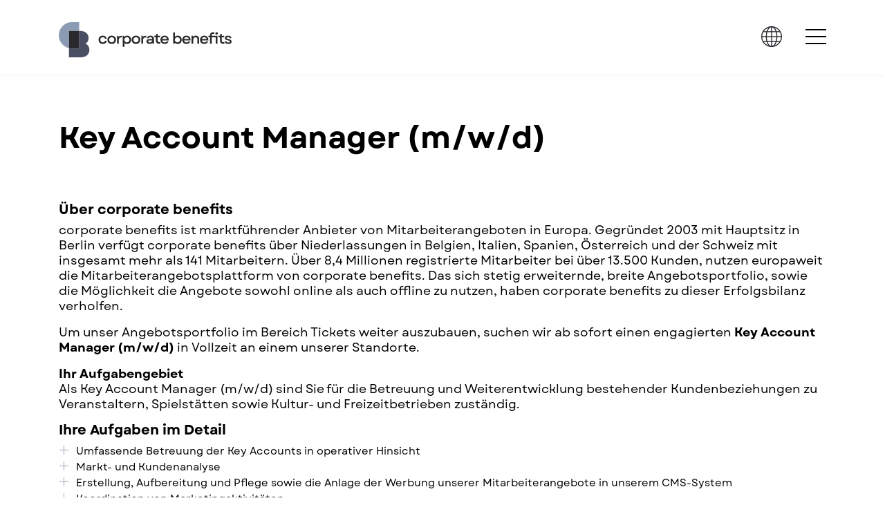

--- FILE ---
content_type: text/html; charset=utf-8
request_url: https://www.corporate-benefits.de/karriere/key-account-manager-m/w/d-1
body_size: 7137
content:
<!DOCTYPE html>
<html lang="de-DE">
<head>

<meta charset="utf-8">
<!-- 
	This website is powered by TYPO3 - inspiring people to share!
	TYPO3 is a free open source Content Management Framework initially created by Kasper Skaarhoj and licensed under GNU/GPL.
	TYPO3 is copyright 1998-2025 of Kasper Skaarhoj. Extensions are copyright of their respective owners.
	Information and contribution at https://typo3.org/
-->


<link rel="icon" href="/typo3conf/ext/skouz_cb/Resources/Public/icons/Favicons/favicon.ico" type="image/vnd.microsoft.icon">
<title>corporate benefits - Key Account Manager (m/w/d)</title>
<meta name="generator" content="TYPO3 CMS" />
<meta name="viewport" content="width=device-width, initial-scale=1" />
<meta name="robots" content="index,follow" />
<meta name="description" content="cb loyalty - Key Account Manager (m/w/d)" />
<meta property="og:title" content="corporate benefits - Key Account Manager (m/w/d)" />
<meta property="og:site_name" content="corporate benefits" />
<meta property="og:description" content="corporate benefits - Key Account Manager (m/w/d)" />
<meta property="og:url" content="https://www.corporate-benefits.de/karriere/key-account-manager-m/w/d-1" />
<meta property="og:type" content="website" />
<meta property="og:locale" content="de_DE" />
<meta name="twitter:card" content="summary" />
<meta name="twitter:title" content="corporate benefits - Key Account Manager (m/w/d)" />
<meta name="twitter:description" content="corporate benefits - Key Account Manager (m/w/d)" />
<meta name="trustpilot" content="This is the message for Trustpilot to verify our ownership of the account." />
<meta name="trustpilot-one-time-domain-verification-id" content="99c387f5-893c-434f-a009-a5709eac65c0" />


<link rel="stylesheet" href="/typo3temp/assets/compressed/merged-4fe72a1f1bf82a3600fe17036eb86395-86560e925a35d06be5644540ff65cbe6.css?1765806682" media="all">






<!-- Hotjar Tracking Code for cb Website DE -->
<script data-ignore="1" data-cookieconsent="statistics" type="text/plain">
     (function(h,o,t,j,a,r){
        h.hj=h.hj||function(){(h.hj.q=h.hj.q||[]).push(arguments)};
        h._hjSettings={hjid:6433169,hjsv:6};
        a=o.getElementsByTagName('head')[0];
        r=o.createElement('script');r.async=1;
        r.src=t+h._hjSettings.hjid+j+h._hjSettings.hjsv;
        a.appendChild(r);
    })(window,document,'https://static.hotjar.com/c/hotjar-','.js?sv=');
</script>
                <link rel="apple-touch-icon" sizes="180x180" href="/typo3conf/ext/skouz_cb/Resources/Public/icons/Favicons/apple-touch-icon.png">
                <link rel="icon" type="image/png" sizes="32x32" href="/typo3conf/ext/skouz_cb/Resources/Public/icons/Favicons/favicon-32x32.png">
                <link rel="icon" type="image/png" sizes="16x16" href="/typo3conf/ext/skouz_cb/Resources/Public/icons/Favicons/favicon-16x16.png">
                <link rel="shortcut icon" href="/typo3conf/ext/skouz_cb/Resources/Public/icons/Favicons/favicon.ico"><script data-ignore="1" data-cookieconsent="statistics" type="text/plain"></script><script data-ignore="1" >function DPInitTagManager(){if(!window.tx_cookieconsent_init){
    window.tx_cookieconsent_init = true;
    /* Google Tag Manager */
    (function(w,d,s,l,i){w[l]=w[l]||[];w[l].push({'gtm.start':
    new Date().getTime(),event:'gtm.js'});var f=d.getElementsByTagName(s)[0],
    j=d.createElement(s),dl=l!='dataLayer'?'&l='+l:'';j.async=true;j.src=
    'https://www.googletagmanager.com/gtm.js?id='+i+dl;f.parentNode.insertBefore(j,f);
    })(window,document,'script','dataLayer','GTM-NRZWVC6');
    /* End Google Tag Manager */

    window.dataLayer = window.dataLayer || [];
    window.gtag = function() { window.dataLayer.push(arguments); }
    window.gtag('consent', 'default', {
        ad_storage: 'denied',
        analytics_storage: 'denied',
        ad_user_data: 'denied',
        ad_personalization: 'denied',
        wait_for_update: 500
    });
}}</script><script data-ignore="1" data-cookieconsent="statistics" type="text/plain">/* Init DP Tag Manager */ DPInitTagManager(); /* End Init DP Tag Manager*/</script><script data-ignore="1" data-cookieconsent="marketing" type="text/plain">/* Init DP Tag Manager */ DPInitTagManager(); /* End Init DP Tag Manager*/</script><script data-ignore="1" data-cookieconsent="statistics" type="text/plain">/* DP publisch Events to Tag Manager */
gtag('consent', 'update', {
  'analytics_storage': 'granted'
});
window.dataLayer.push({ 'event': 'dp-cookie-statistics-accept' });
/* End DP publisch Events to Tag Manager */</script><script data-ignore="1" data-cookieconsent="marketing" type="text/plain">/* DP publisch Events to Tag Manager */
gtag('consent', 'update', {
  'ad_storage': 'granted',
  'ad_user_data': 'granted',
  'ad_personalization': 'granted'
});
window.dataLayer.push({ 'event': 'dp-cookie-marketing-accept' });
/* End DP publisch Events to Tag Manager */</script>
<link rel="canonical" href="https://www.corporate-benefits.de/karriere/key-account-manager-m/w/d-1"/>
</head>
<body class="cb &#32layout-light">












<div class="language-overlay offcanvas bg-primary-75" data-animation="fade" data-overlay="7"></div>
<nav class="navbar navbar-expand-lg navbar-light navbar-stick-dark" data-navbar="sticky">
    <div class="container pb-5 pt-6 nav-container">
        <div class="navbar-left">
            <a class="navbar-brand navbar-brand-large" href="/">
                                    <img class="logo-dark" src="/fileadmin/user_upload/CB_Files/Global/Assets/CB_Logos/corporate_benefits_logo_dark_rgb.svg" alt="Corporate Benefits Logo Dark Rgb" title="" width="995" height="203" loading="lazy">
                                    <img class="logo-light" src="/fileadmin/user_upload/CB_Files/Global/Assets/CB_Logos/corporate_benefits_logo_light_rgb.svg" alt="corporate benefits " title="corporate benefits " width="995" height="203" loading="lazy">
            </a>
            <a class="navbar-brand navbar-brand-small" href="/">
                                    <img class="logo-dark" src="/fileadmin/user_upload/CB_Files/Global/Assets/CB_Logos/corporate-benefits-logo-supersign-dark.svg" alt="Corporate Benefits Logo Supersign Dark" title="" width="176" height="203" loading="lazy">
                                    <img class="logo-light" src="/fileadmin/user_upload/CB_Files/Global/Assets/CB_Logos/corporate-benefits-logo-supersign-light.svg" alt="Corporate Benefits Logo Supersign Light" title="" width="176" height="203" loading="lazy">
            </a>
        </div>

        <ul class="navbar-right mb-0 list-unstyled">
            
                <li>
                    <div id="languageswitch-dropdown-toggle" class="dropdown float-left ml-n7 mt-n1">
                        <span class="dropdown-toggle mr" data-toggle="dropdown">
                            <img class="logo-dark w-30px" src="/typo3conf/ext/skouz/Resources/Public/icons/cb-icon-languages-black.svg" alt="Language Switch Icon Black" width="150" height="150" loading="lazy">
                            <img class="logo-light w-30px" src="/typo3conf/ext/skouz/Resources/Public/icons/cb-icon-languages.svg" alt="Language Switch Icon" width="150" height="150" loading="lazy">
                        </span>
                        <div class="dropdown-menu language-switch">
                            <ul class="list-unstyled text-right lead fw-400">
                                                <li>
                                        <a class="active " href="/karriere/key-account-manager-m/w/d-1" hreflang="de-DE" title="German">DE</a>
                    <span>DE</span>
                </li>                <li>
                                        <a class=" disabled" href="https://www.corporate-benefits.at/karriere" hreflang="de-AT" title="Austrian">DE</a>
                    <span>AT</span>
                </li>                <li>
                                        <a class=" disabled" href="https://www.corporate-benefits.be/nl/jobs" hreflang="nl-BE" title="Belgo-Dutch">NL</a> |                     <a class=" disabled" href="https://www.corporate-benefits.be/fr/carriere" hreflang="fr-BE" title="Belgian-French">FR</a>
                    <span>BE</span>
                </li>                <li>
                                        <a class=" disabled" href="https://www.corporate-benefits.ch/karriere" hreflang="de-CH" title="Swiss-German">DE</a> |                     <a class=" disabled" href="https://www.corporate-benefits.ch/fr/carriere" hreflang="fr-CH" title="Swiss-French">FR</a>
                    <span>CH</span>
                </li>                <li>
                                        <a class=" disabled" href="https://www.corporate-benefits.es/talento" hreflang="es" title="Spanish">ES</a>
                    <span>ES</span>
                </li>                <li>
                                        <a class=" disabled" href="https://www.corporate-benefits.eu/careers" hreflang="en-US" title="European">EN</a>
                    <span>EU</span>
                </li>                <li>
                                        <a class=" disabled" href="https://www.corporate-benefits.it/carriera" hreflang="it" title="Italian">IT</a>
                    <span>IT</span>
                </li>                <li>
                                        <a class=" disabled" href="https://www.corporate-benefits.nl/jobs" hreflang="nl" title="Dutch">NL</a>
                    <span>NL</span>
                </li>                <li>
                                        <a class=" disabled" href="https://www.corporate-benefits.pt/carreira" hreflang="pt-PT" title="Portuguese">PT</a>
                    <span>PT</span>
                </li>                <li>
                                        <a class=" disabled" href="https://www.corporate-benefits.com.tr/kariyerler" hreflang="tr-TR" title="Turkish">TR</a>
                    <span>TR</span>
                </li>                <li>
                                        <a class=" disabled" href="https://www.corporate-benefits.pl/kariera" hreflang="pl-PL" title="Polish">PL</a>
                    <span>PL</span>
                </li>
                            </ul>
                        </div>
                    </div>
                </li>
            
            <li id="canvas-toggle" class="bars w-30px ml-4" data-toggle="offcanvas" data-target="#menu">
                <div class="bars">
                    <div class="bar1"></div>
                    <div class="bar2"></div>
                    <div class="bar3"></div>
                </div>
            </li>
            <li id="languageswitch-close" class="bars w-30px ml-4 d-none">
                <div class="bars">
                    <div class="bar1"></div>
                    <div class="bar2"></div>
                    <div class="bar3"></div>
                </div>
            </li>
        </ul>
    </div>
</nav>

<div id="menu" class="offcanvas text-white overflow-scroll" data-animation="fade">
    <div class="container">
        <div class="row">
            <div class="col-md-6">
                <div class="row">
                                            <div class="col-lg-6 ">
                            <ul class="list-unstyled custom-nav-2 lh-2">
                                                        <li class="nav-item mb-1 mb-sm-5 lead">
                            <a class="underline-animation" href="/impressum" ><span class="d-inline-block">Impressum</span></a>
                        </li>                        <li class="nav-item mb-1 mb-sm-5 lead">
                            <a class="underline-animation" href="/kompetenzen-datenschutz" ><span class="d-inline-block">Datenschutz</span></a>
                        </li>                        <li class="nav-item mb-1 mb-sm-5 lead">
                            <a class="underline-animation" href="/corporate-social-responsibility" ><span class="d-inline-block">Corporate</span> <span class="d-inline-block">Social</span> <span class="d-inline-block">Responsibility</span></a>
                        </li>
                            </ul>
                        </div>                        <div class="col-lg-6 order-first order-lg-last">
                            <ul class="list-unstyled custom-nav-2 lh-2">
                                                        <li class="nav-item mb-1 mb-sm-5 lead">
                            <a class="underline-animation" href="/kontakt" ><span class="d-inline-block">Kontakt</span></a>
                        </li>                        <li class="nav-item mb-1 mb-sm-5 lead">
                            <a class="underline-animation" href="/karriere" ><span class="d-inline-block">Karriere</span></a>
                        </li>
                            </ul>
                        </div>
                </div>
                
                    <div class="row mt-7 mt-md-7">
                        <div class="col-md-12">
                                                    <p class="text-primary lh-2">Sie sind auf der Suche nach dem Log-in zu Ihrer Plattform? Gerne helfen wir Ihnen hier weiter:</p>
                        <p class="gap-y text-white">                        <a class="d-inline-block underline-animation" href="/kontaktformular" ><span class="d-inline-block">Kontaktformular</span></a></p>
                        </div>
                    </div>
                
            </div>
            <div class="col-md-6 col-xl-4 ml-auto mt-n2 order-first order-md-last">
                <ul class="nav-list list-unstyled custom-nav-1 fw-900">
                    
                        <li class="nav-item">
                            <a class="text-blue underline-animation " href="/fuer-arbeitgeber" title="Für Arbeitgeber"><span class="d-inline-block">Für</span> <span class="d-inline-block">Arbeitgeber</span></a>
                            
                        </li>
                    
                        <li class="nav-item">
                            <a class="text-blue underline-animation " href="/fuer-anbieter" title="Für Anbieter"><span class="d-inline-block">Für</span> <span class="d-inline-block">Anbieter</span></a>
                            
                        </li>
                    
                        <li class="nav-item">
                            <a class="text-blue underline-animation " href="/kompetenzen" title="Kompetenzen"><span class="d-inline-block">Kompetenzen</span></a>
                            
                        </li>
                    
                        <li class="nav-item">
                            <a class="text-blue underline-animation " href="/ueber-uns" title="Über uns"><span class="d-inline-block">Über</span> <span class="d-inline-block">uns</span></a>
                            
                        </li>
                    
                </ul>
            </div>
        </div>
    </div>
</div>
<div id="menu-hidden" class="offcanvas text-white overflow-scroll">
    <div class="container"></div>
</div>






    

        
    


        
    



        
    











    
            
<div id="c1458" class="section  pb-4 bg-light text-black  ">
    <div class="container">
        
            <div class="section-header text-left mt-8 mt-sm-0">
                

    
            <h1 class="lh-1 h2">Key Account Manager (m/w/d)</h1>
        



            </div>
        
        

    
            <p class="h5">Über corporate benefits</p>
<p>corporate benefits ist marktführender Anbieter von Mitarbeiterangeboten in Europa. Gegründet 2003 mit Hauptsitz in Berlin verfügt corporate benefits über Niederlassungen in Belgien, Italien, Spanien, Österreich und der Schweiz mit insgesamt mehr als 141 Mitarbeitern. Über 8,4 Millionen registrierte Mitarbeiter bei über 13.500 Kunden, nutzen europaweit die Mitarbeiterangebotsplattform von corporate benefits. Das sich stetig erweiternde, breite Angebotsportfolio, sowie die Möglichkeit die Angebote sowohl online als auch offline zu nutzen, haben corporate benefits zu dieser Erfolgsbilanz verholfen.</p>
<p>Um unser Angebotsportfolio im Bereich Tickets weiter auszubauen, suchen wir ab sofort einen engagierten<strong> Key Account Manager (m/w/d)</strong> in Vollzeit an einem unserer Standorte.</p>
<p><span style="color:black"><strong>Ihr Aufgabengebiet</strong><br> Als Key Account Manager (m/w/d) sind Sie für die Betreuung und Weiterentwicklung bestehender Kundenbeziehungen zu Veranstaltern, Spielstätten sowie Kultur- und Freizeitbetrieben zuständig.</span></p>
<p class="h5">Ihre Aufgaben im Detail</p><ul class="plus-list plus-list-dark "> 	<li>Umfassende Betreuung der Key Accounts in operativer Hinsicht</li> 	<li>Markt- und Kundenanalyse</li> 	<li>Erstellung, Aufbereitung und Pflege sowie die Anlage der Werbung unserer Mitarbeiterangebote in unserem CMS-System</li> 	<li>Koordination von Marketingaktivitäten</li> 	<li>Dokumentation Ihrer Account-Management Tätigkeit und Pflege unseres CRM-Systems</li> 	<li>Strategieumsetzung inkl. Ergebniskontrolle</li> </ul><p class="h5">Unsere Anforderungen</p><ul class="plus-list plus-list-dark "> 	<li>Mindestens 3 Jahre Berufserfahrung im Key Account Management</li> 	<li>Starkes Interesse und Spaß an Kundenbetreuung</li> 	<li>Einen ausgeprägten Sinn für detailgenaues Arbeiten in unserem CMS-System</li> 	<li>Wünschenswerterweise ein Netzwerk im Bereich Ticketing/Kultur/Event/Veranstaltung/Freizeit</li> 	<li>Umfassende Kenntnisse allgemeiner Webtechnologien und Webstandards</li> 	<li>Hohe Internetaffinität</li> 	<li>Sicheres Englisch in Wort und Schrift</li> 	<li>Erfahrung im Verfassen von Werbe- und Pressetexten</li> 	<li>Leistungsbereitschaft, Eigeninitiative sowie Flexibilität</li> 	<li>Gute Team-, Koordinations- und Kontaktfähigkeit</li> </ul><p class="h5">Unser Angebot</p><ul class="plus-list plus-list-dark "> 	<li>Ein anspruchsvolles Aufgabengebiet mit hoher Eigenverantwortung und die Chance, Ihren Aufgabenbereich zu formen und zu entwickeln</li> 	<li>Arbeiten in einem hochmotivierten, internationalen Team</li> 	<li>Flache Hierarchien, offene Arbeitsatmosphäre und kurze Entscheidungswegen</li> 	<li>Ein sicherer Arbeitsplatz in einem international agierenden Unternehmen</li> 	<li>Modernes, bestens ausgestattetes Büro</li> 	<li>Teamevents</li> 	<li>Home-Office &amp; flexible Arbeitszeiten</li> 	<li>Betriebliche Altersvorsorge</li> 	<li>Firmenwagen auch zur privaten Nutzung</li> </ul><p class="h5">Ihr Weg zu uns</p>
<p>Schreiben Sie uns, warum Sie ein Teil unseres Teams werden möchten, und senden Sie Ihre vollständigen Bewerbungsunterlagen und Gehaltsvorstellung per E-Mail über untenstehenden Link zu.</p>
        



    </div>
</div>


        




        
    


        
    



        
    











    
            



<div id="c1457" class="section bg-img vh-100 pt-4 pb-4 bg-dark text-white section-border border-after " style data-overlay="3">
    <div class="container">
        <div class="row align-items-center h-100">
            <div class="col-md-10 mx-auto text-center">
                

    
            <h2 class="display-2 lh-2 ">Wir freuen uns auf Ihre Bewerbungsunterlagen!</h2>
        




                
                    <a href="mailto:bewerbung@cb-gmbh.com" title="JETZT BEWERBEN" class="btn btn-primary btn-round btn-animate mt-5">
                        JETZT BEWERBEN&nbsp;<span class="btn-arrow"></span>
                        <span class="btn-animation-container"></span>
                    </a>
                
            </div>
        </div>
    </div>
</div>


        












<footer class="footer py-8 bg-dark">
    <div class="container">
        <div class="row gap-y">
            <div class="col-12 col-sm-6 col-md-2 col-xl-1">
                <p>
                    <a href="/">
                                            <img class="w-50px" src="/fileadmin/user_upload/CB_Files/Global/Assets/CB_Logos/corporate_benefits_signet_light_rgb.svg" alt="Corporate Benefits Signet Light Rgb" title="" width="176" height="203" loading="lazy">
                    </a>
                </p>
            </div>

            <div class="col-12 col-sm-6 col-md-7 col-xl-4">
                <p class="text-white">
                    corporate benefits Germany GmbH<br />
Schiffbauerdamm 40<br />
10117 Berlin
                </p>
                <p class="text-white">
                    
                    
                        <a href="tel:0049303440440">+49 30 344044-0</a>
                        <br>
                    
                    
                    <a href="mailto:info@cb-gmbh.com">info@cb-gmbh.com</a>
                </p>
            </div>
            
                <div class="col-md-3 col-xl-1-custom order-xl-last d-none d-md-block text-center">
                    
                    
                        <img class="w-100px" src="/typo3conf/ext/skouz/Resources/Public/images/logos/TUEV-IT_Quality-Label_Electric-Blue.png" alt="TÜV IT Logo" width="225" height="150" loading="lazy">
                    
                </div>
            

                                <div class="col-6 col-md-5 offset-md-2 col-xl-3 offset-xl-0">
                        <ul class="nav text-white small lh-2 pr-4">
                                            <li>
                    <a class="nav-link underline-animation" href="/footernav/fuer-arbeitgeber" ><span class="d-inline-block">Für</span> <span class="d-inline-block">Arbeitgeber</span></a>
                </li>                <li>
                    <a class="nav-link underline-animation" href="/footernav/fuer-anbieter" ><span class="d-inline-block">Für</span> <span class="d-inline-block">Anbieter</span></a>
                </li>                <li>
                    <a class="nav-link underline-animation" href="/footernav/kompetenzen" ><span class="d-inline-block">Kompetenzen</span></a>
                </li>                <li>
                    <a class="nav-link underline-animation" href="/footernav/ueber-uns" ><span class="d-inline-block">Über</span> <span class="d-inline-block">uns</span></a>
                </li>                <li>
                    <a class="nav-link underline-animation" href="/footernav/corporate-social-responsibility" ><span class="d-inline-block">Corporate</span> <span class="d-inline-block">Social</span> <span class="d-inline-block">Responsibility</span></a>
                </li>
                        </ul>
                        
                    </div>                    <div class="col-6 col-md-5 col-xl-3-custom">
                        <ul class="nav text-white small lh-2 pr-4">
                                            <li>
                    <a class="nav-link underline-animation" href="/footernav/karriere" ><span class="d-inline-block">Karriere</span></a>
                </li>                <li>
                    <a class="nav-link underline-animation" href="/footernav/kontakt" ><span class="d-inline-block">Kontakt</span></a>
                </li>                <li>
                    <a class="nav-link underline-animation" href="/footernav/impressum" ><span class="d-inline-block">Impressum</span></a>
                </li>                <li>
                    <a class="nav-link underline-animation" href="/datenschutz" ><span class="d-inline-block">Datenschutz</span></a>
                </li>
                        </ul>
                        
                            <div class="social-brand text-white">
                                <p><a href="https://www.linkedin.com/showcase/corporate-benefits-deutschland/" target="_blank"><img class="w-30px" src="/typo3conf/ext/skouz/Resources/Public/icons/cb-icon-linkedin.svg" alt="LinkedId Icon" width="150" height="150" loading="lazy"></a><a href="https://www.xing.com/pages/corporatebenefits" target="_blank"><img class="w-30px" src="/typo3conf/ext/skouz/Resources/Public/icons/cb-icon-xing.svg" alt="Xing Icon" width="150" height="150" loading="lazy"></a></p>
                            </div>

                    </div>

            
                <div class="col-12 d-md-none">
                    
                    
                        <img class="w-100px" src="/typo3conf/ext/skouz/Resources/Public/images/logos/TUEV-IT_Quality-Label_Electric-Blue.png" alt="TÜV IT Logo, Mobile" loading="lazy">
                    
                </div>
            
        </div>
    </div>
</footer>
<div class="footer footer-hidden py-8 bg-dark">
    <div class="container"></div>
</div>

<script src="/typo3temp/assets/compressed/merged-d2eae7d5a7cfb87011418ad06e63eb7d-e532f67efb804111faedb1075d73cf0f.js?1765363630"></script>

<!--
  ~ Copyright (c) 2021.
  ~
  ~ @category   TYPO3
  ~
  ~ @copyright  2021 Dirk Persky (https://github.com/DirkPersky)
  ~ @author     Dirk Persky <info@dp-wired.de>
  ~ @license    MIT
  -->



<!-- Begin Cookie Consent plugin by Dirk Persky - https://github.com/DirkPersky/typo3-dp_cookieconsent -->
<script type="text/plain" data-ignore="1" data-dp-cookieDesc="layout">
    <!--
  ~ Copyright (c) 2021.
  ~
  ~ @category   TYPO3
  ~
  ~ @copyright  2021 Dirk Persky (https://github.com/DirkPersky)
  ~ @author     Dirk Persky <info@dp-wired.de>
  ~ @license    MIT
  -->

Diese Seite nutzt Website Tracking-Technologien von Dritten, um ihre Dienste anzubieten, stetig zu verbessern und Werbung entsprechend der Interessen der Nutzer anzuzeigen. Ich bin damit einverstanden und kann meine Einwilligung jederzeit mit Wirkung für die Zukunft widerrufen oder ändern.


    <a aria-label="Datenschutz about cookies"
       role="button"
       class="cc-link"
       href="/datenschutz"
       rel="noopener noreferrer nofollow"
       target="_blank"
    >

        Datenschutz
    </a>


</script>
<script type="text/plain" data-ignore="1" data-dp-cookieSelect="layout">
    <!--
  ~ Copyright (c) 2021.
  ~
  ~ @category   TYPO3
  ~
  ~ @copyright  2021 Dirk Persky (https://github.com/DirkPersky)
  ~ @author     Dirk Persky <info@dp-wired.de>
  ~ @license    MIT
  -->

<div class="dp--cookie-check">
    <label for="dp--cookie-required">
        <input class="dp--check-box" id="dp--cookie-required" type="checkbox" name="" value="" checked disabled>
        Essentiell
    </label>
    <label for="dp--cookie-statistics">
        <input class="dp--check-box" id="dp--cookie-statistics" type="checkbox" name="" value="">
        Statistiken
    </label>
    <label for="dp--cookie-marketing">
        <input class="dp--check-box" id="dp--cookie-marketing"  type="checkbox" name="" value="">
        Marketing
    </label>
</div>

</script>
<script type="text/plain" data-ignore="1" data-dp-cookieRevoke="layout">
    <div class="dp--revoke {{classes}}">
    <i class="dp--icon-fingerprint"></i>
    <span class="dp--hover">Cookies</span>
</div>
</script>
<script type="text/plain" data-ignore="1" data-dp-cookieIframe="layout">
    <div class="dp--overlay-inner" data-nosnippet>
    <div class="dp--overlay-header">{{notice}}</div>
    <div class="dp--overlay-description">{{desc}}</div>
    <div class="dp--overlay-button">
        <button class="db--overlay-submit" onclick="window.DPCookieConsent.forceAccept(this)"
                data-cookieconsent="{{type}}">
        {{btn}}
        </button>
    </div>
</div>

</script>
<script type="text/javascript" data-ignore="1">
    window.cookieconsent_options = {
        overlay: {
            notice: true,
            box: {
                background: 'rgba(0,0,0,.8)',
                text: '#fff'
            },
            btn: {
                background: '#b81839',
                text: '#fff'
            }
        },
        content: {
            message:'Diese Seite nutzt Website Tracking-Technologien von Dritten, um ihre Dienste anzubieten, stetig zu verbessern und Werbung entsprechend der Interessen der Nutzer anzuzeigen. Ich bin damit einverstanden und kann meine Einwilligung jederzeit mit Wirkung für die Zukunft widerrufen oder ändern.',
            dismiss:'Cookies zulassen!',
            allow:'Einstellungen speichern',
            deny: 'Ablehnen',
            link:'Datenschutz',
            href:'/datenschutz',
            target:'_blank',
            'allow-all': 'Alle akzeptieren',
            config: 'Anpassen',
            'config-header':  'Einstellungen für die Zustimmung anpassen',


            cookie: 'Cookies',
            duration: 'Duration',
            vendor: 'Vendor',

            media: {
                notice: 'Cookie-Hinweis',
                desc: 'Durch das Laden dieser Ressource wird eine Verbindung zu externen Servern hergestellt, die Cookies und andere Tracking-Technologien verwenden, um die Benutzererfahrung zu personalisieren und zu verbessern. Weitere Informationen finden Sie in unserer Datenschutzerklärung.',
                btn: 'Erlaube Cookies und lade diese Ressource',
            }
        },
        theme: 'skouz',
        position: 'center',
        type: 'opt-in',
        revokable: true,
        reloadOnRevoke: true,
        checkboxes: {"statistics":"false","marketing":"false"},
        cookies: [],
        palette: {
            popup: {
                background: 'rgba(0,0,0,.8)',
                text: '#fff'
            },
            button: {
                background: '#b81839',
                text: '#fff',
            }
        }
    };
</script>
<!-- End Cookie Consent plugin -->
</body>
</html>

--- FILE ---
content_type: image/svg+xml
request_url: https://www.corporate-benefits.de/typo3conf/ext/skouz/Resources/Public/icons/cb-icon-linkedin.svg
body_size: 221
content:
<svg xmlns="http://www.w3.org/2000/svg" viewBox="0 0 58.9 58.9"><defs><style>.cls-1{fill:#fff;}</style></defs><g id="Ebene_2" data-name="Ebene 2"><g id="Ebene_1-2" data-name="Ebene 1"><path class="cls-1" d="M54.24,58.9H4.66A4.66,4.66,0,0,1,0,54.24V4.66A4.66,4.66,0,0,1,4.66,0H54.24A4.66,4.66,0,0,1,58.9,4.66V54.24A4.66,4.66,0,0,1,54.24,58.9ZM19.32,15.31a3.92,3.92,0,1,0-4.22,3.91l.34,0a3.91,3.91,0,0,0,3.88-3.93m-8.08,32.2h7.83V22.32H11.24Zm12.52,0h7.83V33a5.69,5.69,0,0,1,.26-2,4.3,4.3,0,0,1,4-2.94c2.83,0,4,2.22,4,5.47v14h7.83V32.62c0-7.42-3.86-10.87-9-10.87a9,9,0,0,0-7.78,4.07h-.16l-.36-3.5h-6.8c.11,2.26.21,4.89.21,8Z"/></g></g></svg>

--- FILE ---
content_type: image/svg+xml
request_url: https://www.corporate-benefits.de/fileadmin/user_upload/CB_Files/Global/Assets/CB_Logos/corporate_benefits_signet_light_rgb.svg
body_size: 412
content:
<?xml version="1.0" encoding="UTF-8"?>
<!-- Generator: Adobe Illustrator 25.4.1, SVG Export Plug-In . SVG Version: 6.00 Build 0)  -->
<svg xmlns="http://www.w3.org/2000/svg" xmlns:xlink="http://www.w3.org/1999/xlink" version="1.1" id="Ebene_1" x="0px" y="0px" viewBox="0 0 176.4 203.1" style="enable-background:new 0 0 176.4 203.1;" xml:space="preserve">
<style type="text/css">
	.st0{fill:#8B9BB3;}
	.st1{fill:#B9D4EA;}
	.st2{fill:#FFFFFF;}
</style>
<g>
</g>
<g>
</g>
<g>
	<path class="st0" d="M117.1,50.8V0h-41C34.1,0,0,34.1,0,76.1c0,36,25,66.1,58.5,74V50.8H117.1z"></path>
	<path class="st1" d="M163.6,130.4c-2.8-2.4-5.9-4.6-9.6-6.1c4.8-2.8,8.7-6.5,11.7-11.1c4.1-6.3,6.1-13.5,6.1-21.8   c0-24.6-19.6-40.7-49.8-40.7h-5v101.4h-41c-6,0-11.9-0.7-17.5-2.1v53h67c30.7,0,50.9-16.8,50.9-42.9   C176.4,147.8,172.1,137.4,163.6,130.4z"></path>
	<path class="st2" d="M117.1,152.1V50.8H58.5v99.3c5.6,1.3,11.5,2.1,17.5,2.1H117.1z"></path>
</g>
</svg>


--- FILE ---
content_type: image/svg+xml
request_url: https://www.corporate-benefits.de/fileadmin/user_upload/CB_Files/Global/Assets/CB_Logos/corporate_benefits_logo_dark_rgb.svg
body_size: 1699
content:
<?xml version="1.0" encoding="UTF-8"?>
<!-- Generator: Adobe Illustrator 25.4.1, SVG Export Plug-In . SVG Version: 6.00 Build 0)  -->
<svg xmlns="http://www.w3.org/2000/svg" xmlns:xlink="http://www.w3.org/1999/xlink" version="1.1" id="Ebene_1" x="0px" y="0px" viewBox="0 0 995.8 203.1" style="enable-background:new 0 0 995.8 203.1;" xml:space="preserve">
<style type="text/css">
	.st0{fill:#29282D;}
	.st1{fill:#8B9BB3;}
	.st2{fill:#494E63;}
</style>
<g>
</g>
<g>
</g>
<g>
	<path class="st0" d="M229.3,101.9c0-13.9,10.1-24,24.1-24c11.9,0,21.5,7.2,23.6,18h-9.9c-2.5-5.5-7.5-8.9-13.7-8.9   c-8.2,0-14.2,6.1-14.2,14.9c0,8.8,6,14.9,14.2,14.9c6.5,0,11.8-3.8,13.8-9.6h10.2c-2.8,11.6-12,18.8-24,18.8   C239.3,125.9,229.3,115.9,229.3,101.9z M280.2,101.9c0-14,10.3-24,24.8-24c14.5,0,24.7,10,24.7,24c0,14.1-10.3,24-24.7,24   C290.5,125.9,280.2,116,280.2,101.9z M305,116.8c8.7,0,14.8-6.1,14.8-14.9c0-8.8-6.1-14.9-14.8-14.9c-8.8,0-14.9,6.1-14.9,14.9   C290.1,110.7,296.3,116.8,305,116.8z M335.6,79.1h7.8l1.3,6.7c3.2-4.6,7.4-6.7,14.6-6.7h4.6v9.2h-4.8c-7.7,0-13.5,3.9-13.5,15.6   v20.9h-10V79.1z M378,119.9v22.4h-10V79.1h7.8l1.2,5.9c4.2-4.4,10.1-7,16.9-7c13.5,0,23.2,10.1,23.2,24c0,14-9.7,24-23.2,24   C387.6,125.9,382.1,123.7,378,119.9z M392.4,116.8c8.7,0,14.8-6.1,14.8-14.9c0-8.8-6.1-14.9-14.8-14.9c-8.8,0-14.8,6.1-14.8,14.9   C377.6,110.7,383.6,116.8,392.4,116.8z M420.1,101.9c0-14,10.3-24,24.8-24c14.5,0,24.7,10,24.7,24c0,14.1-10.3,24-24.7,24   C430.4,125.9,420.1,116,420.1,101.9z M444.9,116.8c8.7,0,14.8-6.1,14.8-14.9c0-8.8-6.1-14.9-14.8-14.9c-8.8,0-14.9,6.1-14.9,14.9   C430,110.7,436.1,116.8,444.9,116.8z M475.6,79.1h7.8l1.3,6.7c3.2-4.6,7.4-6.7,14.6-6.7h4.6v9.2h-4.8c-7.7,0-13.5,3.9-13.5,15.6   v20.9h-10V79.1z M505,111.5c0-8.4,6.2-13.8,15.8-13.8h17.6v-1.4c0-6-4.1-9.8-10.9-9.8c-5.1,0-9.1,2.5-10.3,6.2h-9.9   c1.9-9.2,9.5-14.7,20.1-14.7c12.7,0,20.9,7.3,20.9,18.6v28.3h-7.9l-1.1-5.6c-4.1,4.2-9.6,6.4-16.7,6.4   C511.8,125.6,505,120.2,505,111.5z M524,117.4c8.1,0,13.9-4.9,14.5-12.2h-16c-4.4,0-7.4,2.4-7.4,6C515,115,518.5,117.4,524,117.4z    M560,107.9V87.7h-9.2v-8.7h4c4.7,0,6-1.1,6.7-5.6l0.8-6h7.7v11.6h13.8v8.7H570v19.2c0,5.9,2.6,8.7,8.2,8.7h6.2v9.2H577   C566.2,124.8,560,118.7,560,107.9z M585.8,101.9c0-14.1,9.9-24,24.1-24c15,0,24.6,11.2,23.9,27.4h-37.9c1.2,7.4,6.6,11.9,14,11.9   c5.1,0,9.6-2.2,12.2-6.1h10.8c-3.9,9.2-12.4,14.8-23.1,14.8C595.6,125.9,585.8,116.1,585.8,101.9z M624,97.8   c-1.7-6.9-6.9-11.2-14.1-11.2S597.4,91,596,97.8H624z M668.2,118.8l-1.2,6h-7.8V60h10v24.1c4.1-3.9,9.6-6.1,15.9-6.1   c13.5,0,23.2,10.1,23.2,24c0,14-9.7,24-23.2,24C678.3,125.9,672.3,123.3,668.2,118.8z M683.6,116.8c8.7,0,14.8-6.1,14.8-14.9   c0-8.8-6.1-14.9-14.8-14.9c-8.8,0-14.8,6.1-14.8,14.9C668.8,110.7,674.9,116.8,683.6,116.8z M711.3,101.9c0-14.1,9.9-24,24.1-24   c15,0,24.6,11.2,23.9,27.4h-37.9c1.2,7.4,6.6,11.9,14,11.9c5.1,0,9.6-2.2,12.2-6.1h10.8c-3.9,9.2-12.4,14.8-23.1,14.8   C721.1,125.9,711.3,116.1,711.3,101.9z M749.5,97.8c-1.7-6.9-6.9-11.2-14.1-11.2s-12.5,4.4-13.9,11.2H749.5z M765.1,79.1h7.8   l1.1,5.5c4-4.6,9.7-6.7,15.6-6.7c12,0,19.3,8.2,19.3,21.1v25.8h-10V100c0-8-4.2-13-11.1-13c-7.4,0-12.6,5.7-12.6,14.5v23.2h-10   V79.1z M813.9,101.9c0-14.1,9.9-24,24.1-24c15,0,24.6,11.2,23.9,27.4H824c1.2,7.4,6.6,11.9,14,11.9c5.1,0,9.6-2.2,12.2-6.1H861   c-3.9,9.2-12.4,14.8-23.1,14.8C823.8,125.9,813.9,116.1,813.9,101.9z M852.2,97.8c-1.7-6.9-6.9-11.2-14.1-11.2s-12.5,4.4-13.9,11.2   H852.2z M904.6,87.7h-22.9v37.1h-10V87.7h-9.6v-8.7h9.6v-4.1c0-10.5,5.9-16.3,16.5-16.3h7.7v8.7h-6.2c-5.6,0-8.1,2.5-8.1,8.2v3.5   h32.9v45.7h-10V87.7z M909.6,58.2c4.3,0,7.2,2.9,7.2,6.9c0,4.1-2.9,7-7.2,7s-7.1-2.9-7.1-7C902.5,61.1,905.3,58.2,909.6,58.2z    M929.2,107.9V87.7H920v-8.7h4c4.7,0,6-1.1,6.7-5.6l0.8-6h7.7v11.6h13.8v8.7h-13.8v19.2c0,5.9,2.6,8.7,8.2,8.7h6.2v9.2h-7.4   C935.4,124.8,929.2,118.7,929.2,107.9z M956.3,110.3h9.8c0.2,4.6,4.1,7.4,10.7,7.4c5.8,0,9.2-2,9.2-5.4c0-3.5-3.6-5.7-11.7-7.1   c-11.7-1.9-17.2-6.4-17.2-13.8c0-8.5,6.7-13.4,18.3-13.4c11.7,0,18.9,5.3,19.5,14.6h-9.8c-0.4-4.2-3.9-6.6-9.7-6.6   c-5.3,0-8.5,2-8.5,5.4c0,3.2,2.7,4.8,11.5,6.6c11.5,2.2,17.4,7.1,17.4,14.5c0,8.2-7.4,13.5-19.1,13.5   C964.4,125.9,956.3,119.7,956.3,110.3z"></path>
	<g>
		<path class="st1" d="M117.1,50.8V0h-41C34.1,0,0,34.1,0,76.1c0,36,25,66.1,58.5,74V50.8H117.1z"></path>
		<path class="st2" d="M163.6,130.4c-2.8-2.4-5.9-4.6-9.6-6.1c4.8-2.8,8.7-6.5,11.7-11.1c4.1-6.3,6.1-13.5,6.1-21.8    c0-24.6-19.6-40.7-49.8-40.7h-5v101.4h-41c-6,0-11.9-0.7-17.5-2.1v53h67c30.7,0,50.9-16.8,50.9-42.9    C176.4,147.8,172.1,137.4,163.6,130.4z"></path>
		<path class="st0" d="M117.1,152.1V50.8H58.5v99.3c5.6,1.3,11.5,2.1,17.5,2.1H117.1z"></path>
	</g>
</g>
</svg>


--- FILE ---
content_type: application/javascript; charset=utf-8
request_url: https://www.corporate-benefits.de/typo3temp/assets/compressed/merged-d2eae7d5a7cfb87011418ad06e63eb7d-e532f67efb804111faedb1075d73cf0f.js?1765363630
body_size: 163040
content:

(function(d){typeof define=="function"&&define.amd?define(d):d()})(function(){"use strict";const d=`<div class="cc-body" id="cookieconsent:body">\r
    <span class="cc-message" id="cookieconsent:desc">\r
        {{description}}\r
        {{selection}}\r
    </span>\r
    <div class="cc-compliance cc-highlight">\r
        {{allow-all}}\r
        {{allow}}\r
        {{deny}}\r
    </div>\r
    <div class="powered-by">Powered by <a href="https://dp-wired.de/?ref=consent-note" rel="noopener" target="_blank">DP Wired</a></div>\r
</div>`,f=`<div class="cc-body" id="cookieconsent:body">\r
    <span class="cc-message" id="cookieconsent:desc">\r
        {{description}}\r
    </span>\r
    <div class="cc-compliance cc-highlight">\r
        {{allow-all}}\r
        {{config}}\r
        {{deny}}\r
    </div>\r
    <div class="powered-by">Powered by <a href="https://dp-wired.de/?ref=consent-note" rel="noopener" target="_blank">DP Wired</a></div>\r
</div>`,h=`<div class="dp--cookie-check">\r
    <label for="dp--cookie-require">\r
        <input type="checkbox" id="dp--cookie-require" class="dp--check-box" checked="checked" disabled="disabled"  />\r
        {{dpRequire}}\r
    </label>\r
    <label for="dp--cookie-statistics">\r
        <input type="checkbox" id="dp--cookie-statistics" class="dp--check-box" {{checked.statistics}} value="" />\r
        {{dpStatistik}}\r
    </label>\r
    <label for="dp--cookie-marketing">\r
        <input type="checkbox" id="dp--cookie-marketing" class="dp--check-box" {{checked.marketing}} value=""  />\r
        {{dpMarketing}}\r
    </label>\r
</div>\r
`,v=`{{message}}\r
\r
<a class="cc-link"\r
   role=button\r
   href="{{href}}"\r
   rel="noopener noreferrer nofollow"\r
   target="{{target}}"\r
>\r
    {{link}}\r
</a>\r
`,k=`<button class="cc-btn cc-allow-all cc-w-100">\r
    {{allow-all}}\r
</button>\r
`,b=`<button class="cc-btn cc-allow">\r
    {{allow}}\r
</button>\r
`,y=`<button class="cc-btn cc-dismiss">\r
    {{dismiss}}\r
</button>\r
`,g=`<button class="cc-btn cc-deny">\r
    {{deny}}\r
</button>\r
`,w=`<button class="cc-btn cc-config" >\r
    {{config}}\r
</button>\r
`,m=`<div class="dp--revoke {{classes}}">\r
    <i class="dp--icon-fingerprint"></i>\r
    <span class="dp--hover">{{policy}}</span>\r
</div>\r
`,C=`<div class="dp--overlay-inner">\r
    <div class="dp--overlay-header">{{notice}}</div>\r
    <div class="dp--overlay-description">{{desc}}</div>\r
    <div class="dp--overlay-button">\r
        <button class="db--overlay-submit" onclick="window.DPCookieConsent.forceAccept(this)" data-cookieconsent="{{type}}">\r
            {{btn}}\r
        </button>\r
    </div>\r
</div>\r
`,x='<div aria-describedby="cookieconsent:desc" aria-label="cookieconsent-dialog" aria-live="polite" class="cc-window {{classes}}" id="cookieconsent:window" role="dialog"></div>',E=`<div aria-describedby="cookieconsent:config" aria-label="cookieconsent-dialog" aria-live="polite" class="cc-window-config cc-type-extend" id="cookieconsent:config" role="dialog">\r
    <div class="cc-config" >\r
        <div class="cc-config-header">\r
            <span>{{config-header}}</span>\r
            <button class="cc-btn-close">\r
                <i class="dp--icon-x"></i>\r
            </button>\r
        </div>\r
        <div class="cc-config-body">\r
            <div class="cc-message">{{message}}</div>\r
            <div>\r
                {{cookie-group}}\r
            </div>\r
        </div>\r
        <div class="cc-config-footer">\r
            {{deny}}\r
            {{allow}}\r
            {{allow-all}}\r
        </div>\r
        <div class="powered-by">Powered by <a href="https://dp-wired.de/?ref=consent-note" rel="noopener" target="_blank">DP Wired</a></div>\r
    </div>\r
</div>\r
`,B=`<div class="cc-config-group">\r
    <div class="cc-config-group-name">\r
        <button class="cc-btn cc-btn-collapse">\r
            <i class="dp--icon-chevron"></i>\r
            {{group}}\r
        </button>\r
\r
        <div class="cc-form-switch">\r
            <input class="dp--check-box" id="dp--cookie-{{group-lower}}" type="checkbox" name="" value="">\r
            <label class="cc-check-label" for="dp--cookie-{{group-lower}}">\r
                <div class="cc-sr-only">{{group}}</div>\r
            </label>\r
        </div>\r
    </div>\r
\r
    <div class="cc-config-cookies">\r
        {{config-cookie}}\r
    </div>\r
</div>`,A=`<ul class="cc-config-group-cookie">\r
    <li>\r
        <div class="cc-label">{{cookie}}</div>\r
        <div>\r
            {{cookie_name}}\r
            <div class="cc-cookie-description cc-pt-2">{{cookie_description}}</div>\r
        </div>\r
    </li>\r
    <li class="cc-pt-2">\r
        <div class="cc-label">{{duration}}</div>\r
        <div>{{cookie_duration}} {{cookie_duration_time}}</div>\r
    </li>\r
    <li class="cc-pt-2">\r
        <div class="cc-label">{{vendor}}</div>\r
        <div><a href="{{cookie_vendor_link}}" target="_blank">{{cookie_vendor}}</a></div>\r
    </li>\r
</ul>\r
`;/*!
  * Cookie Consent
  * Copyright 2021 Dirk Persky (https://github.com/DirkPersky/npm-dp_cookieconsent/issues)
  * Licensed under AGPL v3+ (https://github.com/DirkPersky/npm-dp_cookieconsent/blob/master/LICENSE)
  */(function(i,H){if(!i.hasInitialised){(function(){if(typeof window.CustomEvent=="function")return!1;function s(o,e){e=e||{bubbles:!1,cancelable:!1,detail:void 0};var t=document.createEvent("CustomEvent");return t.initCustomEvent(o,e.bubbles,e.cancelable,e.detail),t}s.prototype=window.Event.prototype,window.CustomEvent=s})(),function(){if(typeof window.Event=="function")return!1;function s(o,e){e=e||{bubbles:!0,cancelable:!0,detail:void 0};var t=document.createEvent("Event");return t.initEvent(o,e.bubbles,e.cancelable,e.detail),t}s.prototype=window.Event.prototype,window.Event=s}();var l={detectRobot:function(s){return new RegExp([/Chrome-Lighthouse/,/bot/,/spider/,/crawl/,/APIs-Google/,/AdsBot/,/Googlebot/,/mediapartners/,/Google Favicon/,/FeedFetcher/,/Google-Read-Aloud/,/DuplexWeb-Google/,/googleweblight/,/bing/,/yandex/,/baidu/,/duckduck/,/yahoo/,/ecosia/,/ia_archiver/,/semrush/].map(e=>e.source).join("|"),"i").test(s)},reformatCheckboxOptions:function(s){var o=Object.entries(s).map(e=>{var t=String(e[1]).toLowerCase()=="true";return{name:e[0],checked:t}});return o},getCookie:function(s){var o="; "+document.cookie,e=o.split("; "+s+"=");return e.length<2?void 0:JSON.parse(e.pop().split(";").shift())},setCookie:function(s,o,e,t,n,c){var r=new Date;r.setHours(r.getHours()+(e||365)*24);var a=[s+"="+JSON.stringify(o),"expires="+r.toUTCString(),"path="+(n||"/"),"SameSite=Strict"];t&&a.push("domain="+t),c&&a.push("secure"),document.cookie=a.join(";")},prepareCookie:function(s,o){var e={status:"open"},t=this.getCookie(o);return typeof t!="undefined"&&this.deepExtend(e,t),this.deepExtend(e,s),{exists:typeof t!="undefined",config:e}},getElementsByTag:function(s,o){return typeof o=="undefined"&&(o="data-cookieconsent"),document.querySelectorAll(s+"["+o+"]")},deepExtend:function(s,o){for(var e in o)o.hasOwnProperty(e)&&(e in s&&typeof s[e]=="object"&&typeof o[e]=="object"?this.deepExtend(s[e],o[e]):s[e]=o[e]);return s},appendElement:function(s,o){var e=document.createElement("div"),t=o!=null?o:document.body;e.innerHTML=this.replaceContent(s);var n=e.children[0];return t.appendChild(n),n},applyStyle:function(s){if(typeof this.options[s]!="undefined")for(const[o,e]of Object.entries(this.options[s]))for(const[t,n]of Object.entries(e))document.documentElement.style.setProperty(`--dp-cookie-${s}-${o}-${t}`,n)},fireEvent:function(s,o){var e;o?e=new CustomEvent(s,{detail:{$el:o}}):e=new Event(s),document.dispatchEvent(e)}};i.utils=l;var L=function(){var s={cookie:{name:"dp_cookieconsent_status",path:"/",domain:"",expiryDays:365,secure:!1},position:"bottom-right",content:{},theme:"edgeless",type:"opt-in",revokable:!0,reloadOnRevoke:!0,checkboxes:[{name:"statistics",checked:!1},{name:"marketing",checked:!1}],palette:{popup:{background:"rgba(0,0,0,0.8)",text:"#ffffff"},button:{background:"#f96332",text:"#ffffff"}},overlay:{notice:!0,box:{background:"rgba(0,0,0,0.8)",text:"#ffffff"},btn:{background:"#f96332",text:"#ffffff"}},onPopupOpen:function(){},onPopupClose:function(){},onInitialise:function(){},onStatusChange:function(e,t){},onRevokeChoice:function(){},compilance:{"opt-in":d,extend:f},revokeBtn:m,overlayLayout:C,wrap:{consent:x,config:E},elements:{"allow-all":k,allow:b,dismiss:y,deny:g,config:w,selection:h,description:v}};function o(){}return o.prototype.replaceContent=function(e){var t=this.options,n=["cc-"+t.position,"cc-type-"+t.type,"cc-theme-"+t.theme,"cc-hide"];e=e.replaceAll("{{classes}}",n.join(" "));for(const[c,r]of Object.entries(t.elements))e=e.replaceAll("{{"+c+"}}",r||"");for(const[c,r]of Object.entries(t.content))e=e.replaceAll("{{"+c+"}}",r||"");return e},o.prototype.templateOverwrites=function(){let e=i.utils.getElementsByTag("script","data-dp-cookieRevoke");e.length>0&&(this.options.revokeBtn=e[0].innerHTML);let t=i.utils.getElementsByTag("script","data-dp-cookieDesc");t.length>0&&(this.options.elements.description=t[0].innerHTML);let n=i.utils.getElementsByTag("script","data-dp-cookieSelect");n.length>0&&(this.options.elements.selection=n[0].innerHTML)},o.prototype.initialise=function(e){l.deepExtend(this.options={},s),typeof e.checkboxes=="object"&&(e.checkboxes=l.reformatCheckboxOptions(e.checkboxes)),typeof e=="object"&&l.deepExtend(this.options,e);var t=this.options.onInitialise.bind(this);this.templateOverwrites(),this.options.revokable&&(this.revokeBtn=i.utils.appendElement.call(this,this.options.revokeBtn)),this.window=i.utils.appendElement.call(this,this.options.wrap.consent),this.options.type=="extend"&&i.configWindow.initialise(this.options.wrap.config),i.utils.applyStyle.call(this,"palette"),i.utils.applyStyle.call(this,"overlay"),this.addCompilance(this.window),t(this),this.bindBtns(),this.presetCheckboxes()},o.prototype.presetCheckboxes=function(){var e=i.utils.getCookie(this.options.cookie.name);typeof e!="undefined"&&l.deepExtend(this.options.checkboxes,e.checkboxes);var t=this.getCheckboxInputs(!0);t.length>0&&t.forEach(n=>{var c=n.id;c=c.replace("dp--cookie-",""),this.options.checkboxes.map((r,a)=>{r.name==c&&(n.checked=r.checked)}),c=="required"&&(n.checked=!0,n.disabled=!0)})},o.prototype.addCompilance=function(e){var t=this.options.compilance["opt-in"];typeof this.options.compilance[this.options.type]!="undefined"&&(t=this.options.compilance[this.options.type]),this.compilance=i.utils.appendElement.call(this,t,e),this.allowAllBtn=this.compilance.getElementsByClassName("cc-allow-all"),this.allowBtn=this.compilance.getElementsByClassName("cc-allow"),this.denyBtn=this.compilance.getElementsByClassName("cc-deny"),this.dismissBtn=this.compilance.getElementsByClassName("cc-dismiss"),this.configBtn=this.compilance.querySelector("button.cc-config")},o.prototype.bindBtns=function(){this.allowAllBtn.length>0&&(this.allowAllBtn[0].onclick=()=>this.allowAll.call(this)),this.allowBtn.length>0&&(this.allowBtn[0].onclick=()=>this.allow.call(this)),this.dismissBtn.length>0&&(this.dismissBtn[0].onclick=()=>this.allow.call(this)),this.denyBtn.length>0&&(this.denyBtn[0].onclick=()=>this.denyAll.call(this)),this.revokeBtn&&(this.revokeBtn.onclick=()=>this.revoke.call(this)),this.configBtn&&(this.configBtn.onclick=()=>i.configWindow.showConfig())},o.prototype.allowAll=function(){this.saveCheckboxes(!0),i.utils.fireEvent("dp--cookie-accept"),this.save()},o.prototype.denyAll=function(){this.saveCheckboxes(!1),i.utils.fireEvent("dp--cookie-deny"),this.save()},o.prototype.allow=function(){i.utils.fireEvent("dp--cookie-accept"),this.save()},o.prototype.getCheckboxInputs=function(e){var t=document.querySelectorAll('input[id^="dp--cookie-"]');if(e)return t;var n=[];return t.forEach(c=>{var r=c.id;switch(r=r.replace("dp--cookie-",""),r){case"required":break;default:n.push(c)}}),n},o.prototype.saveCheckboxes=function(e){var t=this.getCheckboxInputs();t.length>0&&t.forEach(n=>{var c=n.id;c=c.replace("dp--cookie-",""),typeof e!="undefined"&&(n.checked=e);var r=this.options.checkboxes.map((a,p)=>{if(a.name==c)return this.options.checkboxes[p].checked=n.checked,!0}).filter(a=>a);r.length||this.options.checkboxes.push({name:c,checked:n.checked})})},o.prototype.save=function(){this.saveCheckboxes(),this.close()},o.prototype.hasChanged=function(){var e=!1;return typeof this.originalCookie=="undefined"||typeof this.originalCookie.checkboxes=="undefined"?!1:(this.originalCookie.checkboxes.map((t,n)=>{var c=this.options.checkboxes[n];if(t.checked===!0&&(!c||c.checked==!1)){e=!0;var r=this.options.onStatusChange.bind(this);r(c,t)}}),e)},o.prototype.hasConsent=function(){var e=i.utils.getCookie(this.options.cookie.name);return!(typeof e=="undefined"||e.status=="open")},o.prototype.saveCookie=function(e){var t=i.utils.prepareCookie(e,this.options.cookie.name);!t.exists&&t.config.status=="open"||(i.utils.setCookie(this.options.cookie.name,t.config,this.options.cookie.expiryDays,this.options.cookie.domain,this.options.cookie.path,this.options.cookie.secure),this.hasConsent()&&this.hasChanged()&&this.options.reloadOnRevoke&&location.reload())},o.prototype.revoke=function(){var e=this.options.onRevokeChoice.bind(this);e(this),i.utils.fireEvent("dp--cookie-revoke"),this.open()},o.prototype.open=function(){this.revokeBtn&&this.revokeBtn.classList.add("cc-hide"),this.showPopup(),this.originalCookie=i.utils.getCookie(this.options.cookie.name);var e=this.options.onPopupOpen.bind(this);e(this),this.saveCookie({status:"open"}),document.querySelector("body").classList.add("dp--cookie-consent")},o.prototype.hidePopup=function(){this.window.classList.add("cc-hide")},o.prototype.showPopup=function(){this.window.classList.remove("cc-hide")},o.prototype.close=function(){this.hidePopup(),i.configWindow.closeConfig(),this.revokeBtn&&this.revokeBtn.classList.remove("cc-hide");var e=this.options.onPopupClose.bind(this);e(this),this.saveCookie({status:"approved",checkboxes:this.options.checkboxes}),document.querySelector("body").classList.remove("dp--cookie-consent"),this.execute()},o.prototype.execute=function(){i.Handler.execute(this.options.checkboxes),i.Overlay.execute(this.options.checkboxes)},new o}();i.popup=L;var S=function(){function s(){}return s.prototype.overlays=function(){i.popup.options.overlay.notice&&(this.templateOverwrites(),this.overlaysView("iframe"),this.overlaysView("dp-content"))},s.prototype.templateOverwrites=function(){let o=i.utils.getElementsByTag("script","data-dp-cookieIframe");o.length>0&&(i.popup.options.overlayLayout=o[0].innerHTML)},s.prototype.overlaysView=function(o){var e=i.utils.getElementsByTag(o);e.length!=0&&e.forEach(t=>{var n=t.getAttribute("data-cookieconsent-notice")||i.popup.options.content.media.notice,c=t.getAttribute("data-cookieconsent-description")||i.popup.options.content.media.desc,r=t.getAttribute("data-cookieconsent-btn")||i.popup.options.content.media.btn,a=t.getAttribute("data-cookieconsent");if(!t.hasAttribute("data-cookieconsent-overlay-loaded")){t.setAttribute("data-cookieconsent-overlay-loaded","loaded");var p=document.createElement("div");p.classList.add("dp--overlay");var u=i.popup.options.overlayLayout.replace("{{notice}}",n).replace("{{desc}}",c).replace("{{type}}",a).replace("{{btn}}",r);u=i.utils.appendElement.call(i.popup,u,p),u.getElementsByClassName("db--overlay-submit"),t.parentNode.insertBefore(p,t.nextSibling)}})},s.prototype.execute=function(o){this.executeIframe(o),this.executeContent(o)},s.prototype.ajax=function(o,e,t,n){var c=new XMLHttpRequest;c.open(o,e),c.setRequestHeader("X-Requested-With","XMLHttpRequest"),c.setRequestHeader("Content-type","text/html"),c.onload=function(){c.status<200||c.status>=300?n(c):t(c)},c.onerror=function(){n(c)},c.send()},s.prototype.executeContent=function(o){var e=i.utils.getElementsByTag("dp-content");e.length>0&&e.forEach(t=>{if(i.Handler.typeAllowed(t,o)){t.classList.add("dp--loaded"),t.setAttribute("data-cookieconsent-loaded",t.getAttribute("data-cookieconsent")),t.removeAttribute("data-cookieconsent");var n=t.getAttribute("data-src");n&&n.length>0?this.ajax("GET",n,function(c){t.innerHTML=c.response,i.utils.fireEvent("dp--cookie-content",t)},function(c){}):i.utils.fireEvent("dp--cookie-content",t)}})},s.prototype.executeIframe=function(o){var e=i.utils.getElementsByTag("iframe");e.length>0&&e.forEach(t=>{if(i.Handler.typeAllowed(t,o)){var n=t.cloneNode(!0);n.getAttribute("data-src")&&(n.src=n.getAttribute("data-src")),t.parentNode.replaceChild(n,t),n.classList.add("dp--loaded"),n.setAttribute("data-cookieconsent-loaded",n.getAttribute("data-cookieconsent")),n.removeAttribute("data-cookieconsent"),i.utils.fireEvent("dp--cookie-iframe",n)}})},new s}();i.Overlay=S;var O=function(){function s(){}return s.prototype.execute=function(o){var e=i.utils.getElementsByTag("script");e.length>0&&e.forEach(t=>{if(this.typeAllowed(t,o)){var n=t.innerHTML;n&&n.length&&(n=n.trim()),n&&n.length?(eval.call(this,n),i.utils.fireEvent("dp--cookie-fire",t)):t.getAttribute("data-src")?this.asyncJS(t.getAttribute("data-src"),function(c){i.utils.fireEvent("dp--cookie-fire",t)}):t.src&&this.asyncJS(t.src,function(c){i.utils.fireEvent("dp--cookie-fire",t)}),t.setAttribute("data-cookieconsent-loaded",t.getAttribute("data-cookieconsent")),t.removeAttribute("data-cookieconsent")}})},s.prototype.asyncLoad=function(o,e,t){var n=document,c=n.createElement(e),r=n.getElementsByTagName(e)[0];switch(e){case"script":c.src=o,c.setAttribute("defer","");break;case"link":c.rel="stylesheet",c.type="text/css",c.setAttribute("defer",""),c.href=o;break}t&&c.addEventListener("load",function(a){t(null,a)},!1),r.parentNode.insertBefore(c,r)},s.prototype.asyncJS=function(o,e){this.asyncLoad(o,"script",e)},s.prototype.typeAllowed=function(o,e){var t=o.getAttribute("data-cookieconsent"),n=e.map(c=>{if(c.name==t&&c.checked===!0)return!0});return n.indexOf(!0)!==-1},new s}();i.Handler=O,i.initialise=function(s,o){if(o||(o=function(){}),i.popup.initialise(s),i.Overlay.overlays(),o(i.popup),i.utils.fireEvent("dp--cookie-init"),i.popup.hasConsent()||l.detectRobot(navigator.userAgent)){i.popup.close(),i.utils.fireEvent("dp--cookie-accept-init");return}i.popup.open()};var P=function(){function s(){}return s.prototype.initialise=function(o){this.prepareConfig(),this.configWrap=i.utils.appendElement.call(i.popup,o),this.getElements(),this.bindBtns()},s.prototype.prepareConfig=function(){var o=i.popup.options,e=o.cookies.map(t=>{var n=t.cookies.map(c=>(this.options=i.utils.deepExtend({elements:{},content:c},o),i.popup.replaceContent.call(this,A))).join("");return this.options=i.utils.deepExtend({elements:{"config-cookie":n},content:{group:t.name,"group-lower":t.field}},o),i.popup.replaceContent.call(this,B)}).join("");i.popup.options.elements["cookie-group"]=e},s.prototype.getElements=function(){this.closeBtn=this.configWrap.querySelector("button.cc-btn-close"),this.allowAllBtn=this.configWrap.querySelector("button.cc-allow-all"),this.allowBtn=this.configWrap.querySelector("button.cc-allow"),this.denyBtn=this.configWrap.querySelector("button.cc-deny"),this.configGroups=this.configWrap.querySelectorAll(".cc-config-group")},s.prototype.bindBtns=function(){this.allowAllBtn&&(this.allowAllBtn.onclick=()=>i.popup.allowAll(this)),this.allowBtn&&(this.allowBtn.onclick=()=>i.popup.allow(this)),this.denyBtn&&(this.denyBtn.onclick=()=>i.popup.denyAll(this)),this.closeBtn&&(this.closeBtn.onclick=()=>this.hideConfig.call(this)),this.configGroups&&this.configGroups.forEach(o=>{o.querySelector(".cc-btn-collapse").onclick=()=>{var e=!o.classList.contains("cc-show");this.configGroups.forEach(t=>t.classList.remove("cc-show")),e&&o.classList.add("cc-show")}})},s.prototype.closeConfig=function(){this.configWrap&&this.configWrap.classList.remove("cc-show")},s.prototype.hideConfig=function(){i.popup.showPopup(),this.configWrap&&this.closeConfig()},s.prototype.showConfig=function(){this.configWrap&&this.configWrap.classList.add("cc-show"),i.popup.hidePopup()},new s}();i.configWindow=P,i.forceAccept=function(s){var o=s.getAttribute("data-cookieconsent"),e=i.popup.getCheckboxInputs();console.log(e),e.length>0&&(e.forEach(t=>{var n=t.id;n=n.replace("dp--cookie-",""),i.popup.hasConsent()||(t.checked=!1),n==o&&(t.checked=!0)}),i.utils.fireEvent("dp--cookie-accept")),i.popup.save()},i.forceDeny=function(s){var o=s.getAttribute("data-cookieconsent"),e=i.popup.getCheckboxInputs();e.length>0&&e.forEach(t=>{var n=t.id;n=n.replace("dp--cookie-",""),i.popup.hasConsent()||(t.checked=!1),n==o&&(t.checked=!1)}),i.popup.save()},i.hasInitialised=!0,window.DPCookieConsent=i,window.addEventListener("load",function(){window.DPCookieConsent.initialise(window.cookieconsent_options||{}),window.DPCookieConsent.loaded=!0})}})(window.DPCookieConsent||{})});

!function(e){var t={};function n(i){if(t[i])return t[i].exports;var o=t[i]={i:i,l:!1,exports:{}};return e[i].call(o.exports,o,o.exports,n),o.l=!0,o.exports}n.m=e,n.c=t,n.d=function(e,t,i){n.o(e,t)||Object.defineProperty(e,t,{enumerable:!0,get:i})},n.r=function(e){"undefined"!=typeof Symbol&&Symbol.toStringTag&&Object.defineProperty(e,Symbol.toStringTag,{value:"Module"}),Object.defineProperty(e,"__esModule",{value:!0})},n.t=function(e,t){if(1&t&&(e=n(e)),8&t)return e;if(4&t&&"object"==typeof e&&e&&e.__esModule)return e;var i=Object.create(null);if(n.r(i),Object.defineProperty(i,"default",{enumerable:!0,value:e}),2&t&&"string"!=typeof e)for(var o in e)n.d(i,o,function(t){return e[t]}.bind(null,o));return i},n.n=function(e){var t=e&&e.__esModule?function(){return e.default}:function(){return e};return n.d(t,"a",t),t},n.o=function(e,t){return Object.prototype.hasOwnProperty.call(e,t)},n.p="",n(n.s=2)}([function(e,t,n){var i;
/*!
 * jQuery JavaScript Library v3.4.1
 * https://jquery.com/
 *
 * Includes Sizzle.js
 * https://sizzlejs.com/
 *
 * Copyright JS Foundation and other contributors
 * Released under the MIT license
 * https://jquery.org/license
 *
 * Date: 2019-05-01T21:04Z
 */
/*!
 * jQuery JavaScript Library v3.4.1
 * https://jquery.com/
 *
 * Includes Sizzle.js
 * https://sizzlejs.com/
 *
 * Copyright JS Foundation and other contributors
 * Released under the MIT license
 * https://jquery.org/license
 *
 * Date: 2019-05-01T21:04Z
 */
!function(t,n){"use strict";"object"==typeof e.exports?e.exports=t.document?n(t,!0):function(e){if(!e.document)throw new Error("jQuery requires a window with a document");return n(e)}:n(t)}("undefined"!=typeof window?window:this,function(n,o){"use strict";var r=[],s=n.document,a=Object.getPrototypeOf,l=r.slice,c=r.concat,u=r.push,d=r.indexOf,p={},f=p.toString,h=p.hasOwnProperty,m=h.toString,g=m.call(Object),v={},y=function(e){return"function"==typeof e&&"number"!=typeof e.nodeType},b=function(e){return null!=e&&e===e.window},w={type:!0,src:!0,nonce:!0,noModule:!0};function T(e,t,n){var i,o,r=(n=n||s).createElement("script");if(r.text=e,t)for(i in w)(o=t[i]||t.getAttribute&&t.getAttribute(i))&&r.setAttribute(i,o);n.head.appendChild(r).parentNode.removeChild(r)}function x(e){return null==e?e+"":"object"==typeof e||"function"==typeof e?p[f.call(e)]||"object":typeof e}var S=function(e,t){return new S.fn.init(e,t)},E=/^[\s\uFEFF\xA0]+|[\s\uFEFF\xA0]+$/g;function C(e){var t=!!e&&"length"in e&&e.length,n=x(e);return!y(e)&&!b(e)&&("array"===n||0===t||"number"==typeof t&&t>0&&t-1 in e)}S.fn=S.prototype={jquery:"3.4.1",constructor:S,length:0,toArray:function(){return l.call(this)},get:function(e){return null==e?l.call(this):e<0?this[e+this.length]:this[e]},pushStack:function(e){var t=S.merge(this.constructor(),e);return t.prevObject=this,t},each:function(e){return S.each(this,e)},map:function(e){return this.pushStack(S.map(this,function(t,n){return e.call(t,n,t)}))},slice:function(){return this.pushStack(l.apply(this,arguments))},first:function(){return this.eq(0)},last:function(){return this.eq(-1)},eq:function(e){var t=this.length,n=+e+(e<0?t:0);return this.pushStack(n>=0&&n<t?[this[n]]:[])},end:function(){return this.prevObject||this.constructor()},push:u,sort:r.sort,splice:r.splice},S.extend=S.fn.extend=function(){var e,t,n,i,o,r,s=arguments[0]||{},a=1,l=arguments.length,c=!1;for("boolean"==typeof s&&(c=s,s=arguments[a]||{},a++),"object"==typeof s||y(s)||(s={}),a===l&&(s=this,a--);a<l;a++)if(null!=(e=arguments[a]))for(t in e)i=e[t],"__proto__"!==t&&s!==i&&(c&&i&&(S.isPlainObject(i)||(o=Array.isArray(i)))?(n=s[t],r=o&&!Array.isArray(n)?[]:o||S.isPlainObject(n)?n:{},o=!1,s[t]=S.extend(c,r,i)):void 0!==i&&(s[t]=i));return s},S.extend({expando:"jQuery"+("3.4.1"+Math.random()).replace(/\D/g,""),isReady:!0,error:function(e){throw new Error(e)},noop:function(){},isPlainObject:function(e){var t,n;return!(!e||"[object Object]"!==f.call(e))&&(!(t=a(e))||"function"==typeof(n=h.call(t,"constructor")&&t.constructor)&&m.call(n)===g)},isEmptyObject:function(e){var t;for(t in e)return!1;return!0},globalEval:function(e,t){T(e,{nonce:t&&t.nonce})},each:function(e,t){var n,i=0;if(C(e))for(n=e.length;i<n&&!1!==t.call(e[i],i,e[i]);i++);else for(i in e)if(!1===t.call(e[i],i,e[i]))break;return e},trim:function(e){return null==e?"":(e+"").replace(E,"")},makeArray:function(e,t){var n=t||[];return null!=e&&(C(Object(e))?S.merge(n,"string"==typeof e?[e]:e):u.call(n,e)),n},inArray:function(e,t,n){return null==t?-1:d.call(t,e,n)},merge:function(e,t){for(var n=+t.length,i=0,o=e.length;i<n;i++)e[o++]=t[i];return e.length=o,e},grep:function(e,t,n){for(var i=[],o=0,r=e.length,s=!n;o<r;o++)!t(e[o],o)!==s&&i.push(e[o]);return i},map:function(e,t,n){var i,o,r=0,s=[];if(C(e))for(i=e.length;r<i;r++)null!=(o=t(e[r],r,n))&&s.push(o);else for(r in e)null!=(o=t(e[r],r,n))&&s.push(o);return c.apply([],s)},guid:1,support:v}),"function"==typeof Symbol&&(S.fn[Symbol.iterator]=r[Symbol.iterator]),S.each("Boolean Number String Function Array Date RegExp Object Error Symbol".split(" "),function(e,t){p["[object "+t+"]"]=t.toLowerCase()});var _=
/*!
 * Sizzle CSS Selector Engine v2.3.4
 * https://sizzlejs.com/
 *
 * Copyright JS Foundation and other contributors
 * Released under the MIT license
 * https://js.foundation/
 *
 * Date: 2019-04-08
 */
function(e){var t,n,i,o,r,s,a,l,c,u,d,p,f,h,m,g,v,y,b,w="sizzle"+1*new Date,T=e.document,x=0,S=0,E=le(),C=le(),_=le(),k=le(),A=function(e,t){return e===t&&(d=!0),0},I={}.hasOwnProperty,D=[],O=D.pop,L=D.push,P=D.push,N=D.slice,M=function(e,t){for(var n=0,i=e.length;n<i;n++)if(e[n]===t)return n;return-1},j="checked|selected|async|autofocus|autoplay|controls|defer|disabled|hidden|ismap|loop|multiple|open|readonly|required|scoped",H="[\\x20\\t\\r\\n\\f]",$="(?:\\\\.|[\\w-]|[^\0-\\xa0])+",F="\\["+H+"*("+$+")(?:"+H+"*([*^$|!~]?=)"+H+"*(?:'((?:\\\\.|[^\\\\'])*)'|\"((?:\\\\.|[^\\\\\"])*)\"|("+$+"))|)"+H+"*\\]",R=":("+$+")(?:\\((('((?:\\\\.|[^\\\\'])*)'|\"((?:\\\\.|[^\\\\\"])*)\")|((?:\\\\.|[^\\\\()[\\]]|"+F+")*)|.*)\\)|)",W=new RegExp(H+"+","g"),V=new RegExp("^"+H+"+|((?:^|[^\\\\])(?:\\\\.)*)"+H+"+$","g"),z=new RegExp("^"+H+"*,"+H+"*"),q=new RegExp("^"+H+"*([>+~]|"+H+")"+H+"*"),B=new RegExp(H+"|>"),U=new RegExp(R),G=new RegExp("^"+$+"$"),Y={ID:new RegExp("^#("+$+")"),CLASS:new RegExp("^\\.("+$+")"),TAG:new RegExp("^("+$+"|[*])"),ATTR:new RegExp("^"+F),PSEUDO:new RegExp("^"+R),CHILD:new RegExp("^:(only|first|last|nth|nth-last)-(child|of-type)(?:\\("+H+"*(even|odd|(([+-]|)(\\d*)n|)"+H+"*(?:([+-]|)"+H+"*(\\d+)|))"+H+"*\\)|)","i"),bool:new RegExp("^(?:"+j+")$","i"),needsContext:new RegExp("^"+H+"*[>+~]|:(even|odd|eq|gt|lt|nth|first|last)(?:\\("+H+"*((?:-\\d)?\\d*)"+H+"*\\)|)(?=[^-]|$)","i")},K=/HTML$/i,Q=/^(?:input|select|textarea|button)$/i,X=/^h\d$/i,Z=/^[^{]+\{\s*\[native \w/,J=/^(?:#([\w-]+)|(\w+)|\.([\w-]+))$/,ee=/[+~]/,te=new RegExp("\\\\([\\da-f]{1,6}"+H+"?|("+H+")|.)","ig"),ne=function(e,t,n){var i="0x"+t-65536;return i!=i||n?t:i<0?String.fromCharCode(i+65536):String.fromCharCode(i>>10|55296,1023&i|56320)},ie=/([\0-\x1f\x7f]|^-?\d)|^-$|[^\0-\x1f\x7f-\uFFFF\w-]/g,oe=function(e,t){return t?"\0"===e?"�":e.slice(0,-1)+"\\"+e.charCodeAt(e.length-1).toString(16)+" ":"\\"+e},re=function(){p()},se=we(function(e){return!0===e.disabled&&"fieldset"===e.nodeName.toLowerCase()},{dir:"parentNode",next:"legend"});try{P.apply(D=N.call(T.childNodes),T.childNodes),D[T.childNodes.length].nodeType}catch(e){P={apply:D.length?function(e,t){L.apply(e,N.call(t))}:function(e,t){for(var n=e.length,i=0;e[n++]=t[i++];);e.length=n-1}}}function ae(e,t,i,o){var r,a,c,u,d,h,v,y=t&&t.ownerDocument,x=t?t.nodeType:9;if(i=i||[],"string"!=typeof e||!e||1!==x&&9!==x&&11!==x)return i;if(!o&&((t?t.ownerDocument||t:T)!==f&&p(t),t=t||f,m)){if(11!==x&&(d=J.exec(e)))if(r=d[1]){if(9===x){if(!(c=t.getElementById(r)))return i;if(c.id===r)return i.push(c),i}else if(y&&(c=y.getElementById(r))&&b(t,c)&&c.id===r)return i.push(c),i}else{if(d[2])return P.apply(i,t.getElementsByTagName(e)),i;if((r=d[3])&&n.getElementsByClassName&&t.getElementsByClassName)return P.apply(i,t.getElementsByClassName(r)),i}if(n.qsa&&!k[e+" "]&&(!g||!g.test(e))&&(1!==x||"object"!==t.nodeName.toLowerCase())){if(v=e,y=t,1===x&&B.test(e)){for((u=t.getAttribute("id"))?u=u.replace(ie,oe):t.setAttribute("id",u=w),a=(h=s(e)).length;a--;)h[a]="#"+u+" "+be(h[a]);v=h.join(","),y=ee.test(e)&&ve(t.parentNode)||t}try{return P.apply(i,y.querySelectorAll(v)),i}catch(t){k(e,!0)}finally{u===w&&t.removeAttribute("id")}}}return l(e.replace(V,"$1"),t,i,o)}function le(){var e=[];return function t(n,o){return e.push(n+" ")>i.cacheLength&&delete t[e.shift()],t[n+" "]=o}}function ce(e){return e[w]=!0,e}function ue(e){var t=f.createElement("fieldset");try{return!!e(t)}catch(e){return!1}finally{t.parentNode&&t.parentNode.removeChild(t),t=null}}function de(e,t){for(var n=e.split("|"),o=n.length;o--;)i.attrHandle[n[o]]=t}function pe(e,t){var n=t&&e,i=n&&1===e.nodeType&&1===t.nodeType&&e.sourceIndex-t.sourceIndex;if(i)return i;if(n)for(;n=n.nextSibling;)if(n===t)return-1;return e?1:-1}function fe(e){return function(t){return"input"===t.nodeName.toLowerCase()&&t.type===e}}function he(e){return function(t){var n=t.nodeName.toLowerCase();return("input"===n||"button"===n)&&t.type===e}}function me(e){return function(t){return"form"in t?t.parentNode&&!1===t.disabled?"label"in t?"label"in t.parentNode?t.parentNode.disabled===e:t.disabled===e:t.isDisabled===e||t.isDisabled!==!e&&se(t)===e:t.disabled===e:"label"in t&&t.disabled===e}}function ge(e){return ce(function(t){return t=+t,ce(function(n,i){for(var o,r=e([],n.length,t),s=r.length;s--;)n[o=r[s]]&&(n[o]=!(i[o]=n[o]))})})}function ve(e){return e&&void 0!==e.getElementsByTagName&&e}for(t in n=ae.support={},r=ae.isXML=function(e){var t=e.namespaceURI,n=(e.ownerDocument||e).documentElement;return!K.test(t||n&&n.nodeName||"HTML")},p=ae.setDocument=function(e){var t,o,s=e?e.ownerDocument||e:T;return s!==f&&9===s.nodeType&&s.documentElement?(h=(f=s).documentElement,m=!r(f),T!==f&&(o=f.defaultView)&&o.top!==o&&(o.addEventListener?o.addEventListener("unload",re,!1):o.attachEvent&&o.attachEvent("onunload",re)),n.attributes=ue(function(e){return e.className="i",!e.getAttribute("className")}),n.getElementsByTagName=ue(function(e){return e.appendChild(f.createComment("")),!e.getElementsByTagName("*").length}),n.getElementsByClassName=Z.test(f.getElementsByClassName),n.getById=ue(function(e){return h.appendChild(e).id=w,!f.getElementsByName||!f.getElementsByName(w).length}),n.getById?(i.filter.ID=function(e){var t=e.replace(te,ne);return function(e){return e.getAttribute("id")===t}},i.find.ID=function(e,t){if(void 0!==t.getElementById&&m){var n=t.getElementById(e);return n?[n]:[]}}):(i.filter.ID=function(e){var t=e.replace(te,ne);return function(e){var n=void 0!==e.getAttributeNode&&e.getAttributeNode("id");return n&&n.value===t}},i.find.ID=function(e,t){if(void 0!==t.getElementById&&m){var n,i,o,r=t.getElementById(e);if(r){if((n=r.getAttributeNode("id"))&&n.value===e)return[r];for(o=t.getElementsByName(e),i=0;r=o[i++];)if((n=r.getAttributeNode("id"))&&n.value===e)return[r]}return[]}}),i.find.TAG=n.getElementsByTagName?function(e,t){return void 0!==t.getElementsByTagName?t.getElementsByTagName(e):n.qsa?t.querySelectorAll(e):void 0}:function(e,t){var n,i=[],o=0,r=t.getElementsByTagName(e);if("*"===e){for(;n=r[o++];)1===n.nodeType&&i.push(n);return i}return r},i.find.CLASS=n.getElementsByClassName&&function(e,t){if(void 0!==t.getElementsByClassName&&m)return t.getElementsByClassName(e)},v=[],g=[],(n.qsa=Z.test(f.querySelectorAll))&&(ue(function(e){h.appendChild(e).innerHTML="<a id='"+w+"'></a><select id='"+w+"-\r\\' msallowcapture=''><option selected=''></option></select>",e.querySelectorAll("[msallowcapture^='']").length&&g.push("[*^$]="+H+"*(?:''|\"\")"),e.querySelectorAll("[selected]").length||g.push("\\["+H+"*(?:value|"+j+")"),e.querySelectorAll("[id~="+w+"-]").length||g.push("~="),e.querySelectorAll(":checked").length||g.push(":checked"),e.querySelectorAll("a#"+w+"+*").length||g.push(".#.+[+~]")}),ue(function(e){e.innerHTML="<a href='' disabled='disabled'></a><select disabled='disabled'><option/></select>";var t=f.createElement("input");t.setAttribute("type","hidden"),e.appendChild(t).setAttribute("name","D"),e.querySelectorAll("[name=d]").length&&g.push("name"+H+"*[*^$|!~]?="),2!==e.querySelectorAll(":enabled").length&&g.push(":enabled",":disabled"),h.appendChild(e).disabled=!0,2!==e.querySelectorAll(":disabled").length&&g.push(":enabled",":disabled"),e.querySelectorAll("*,:x"),g.push(",.*:")})),(n.matchesSelector=Z.test(y=h.matches||h.webkitMatchesSelector||h.mozMatchesSelector||h.oMatchesSelector||h.msMatchesSelector))&&ue(function(e){n.disconnectedMatch=y.call(e,"*"),y.call(e,"[s!='']:x"),v.push("!=",R)}),g=g.length&&new RegExp(g.join("|")),v=v.length&&new RegExp(v.join("|")),t=Z.test(h.compareDocumentPosition),b=t||Z.test(h.contains)?function(e,t){var n=9===e.nodeType?e.documentElement:e,i=t&&t.parentNode;return e===i||!(!i||1!==i.nodeType||!(n.contains?n.contains(i):e.compareDocumentPosition&&16&e.compareDocumentPosition(i)))}:function(e,t){if(t)for(;t=t.parentNode;)if(t===e)return!0;return!1},A=t?function(e,t){if(e===t)return d=!0,0;var i=!e.compareDocumentPosition-!t.compareDocumentPosition;return i||(1&(i=(e.ownerDocument||e)===(t.ownerDocument||t)?e.compareDocumentPosition(t):1)||!n.sortDetached&&t.compareDocumentPosition(e)===i?e===f||e.ownerDocument===T&&b(T,e)?-1:t===f||t.ownerDocument===T&&b(T,t)?1:u?M(u,e)-M(u,t):0:4&i?-1:1)}:function(e,t){if(e===t)return d=!0,0;var n,i=0,o=e.parentNode,r=t.parentNode,s=[e],a=[t];if(!o||!r)return e===f?-1:t===f?1:o?-1:r?1:u?M(u,e)-M(u,t):0;if(o===r)return pe(e,t);for(n=e;n=n.parentNode;)s.unshift(n);for(n=t;n=n.parentNode;)a.unshift(n);for(;s[i]===a[i];)i++;return i?pe(s[i],a[i]):s[i]===T?-1:a[i]===T?1:0},f):f},ae.matches=function(e,t){return ae(e,null,null,t)},ae.matchesSelector=function(e,t){if((e.ownerDocument||e)!==f&&p(e),n.matchesSelector&&m&&!k[t+" "]&&(!v||!v.test(t))&&(!g||!g.test(t)))try{var i=y.call(e,t);if(i||n.disconnectedMatch||e.document&&11!==e.document.nodeType)return i}catch(e){k(t,!0)}return ae(t,f,null,[e]).length>0},ae.contains=function(e,t){return(e.ownerDocument||e)!==f&&p(e),b(e,t)},ae.attr=function(e,t){(e.ownerDocument||e)!==f&&p(e);var o=i.attrHandle[t.toLowerCase()],r=o&&I.call(i.attrHandle,t.toLowerCase())?o(e,t,!m):void 0;return void 0!==r?r:n.attributes||!m?e.getAttribute(t):(r=e.getAttributeNode(t))&&r.specified?r.value:null},ae.escape=function(e){return(e+"").replace(ie,oe)},ae.error=function(e){throw new Error("Syntax error, unrecognized expression: "+e)},ae.uniqueSort=function(e){var t,i=[],o=0,r=0;if(d=!n.detectDuplicates,u=!n.sortStable&&e.slice(0),e.sort(A),d){for(;t=e[r++];)t===e[r]&&(o=i.push(r));for(;o--;)e.splice(i[o],1)}return u=null,e},o=ae.getText=function(e){var t,n="",i=0,r=e.nodeType;if(r){if(1===r||9===r||11===r){if("string"==typeof e.textContent)return e.textContent;for(e=e.firstChild;e;e=e.nextSibling)n+=o(e)}else if(3===r||4===r)return e.nodeValue}else for(;t=e[i++];)n+=o(t);return n},(i=ae.selectors={cacheLength:50,createPseudo:ce,match:Y,attrHandle:{},find:{},relative:{">":{dir:"parentNode",first:!0}," ":{dir:"parentNode"},"+":{dir:"previousSibling",first:!0},"~":{dir:"previousSibling"}},preFilter:{ATTR:function(e){return e[1]=e[1].replace(te,ne),e[3]=(e[3]||e[4]||e[5]||"").replace(te,ne),"~="===e[2]&&(e[3]=" "+e[3]+" "),e.slice(0,4)},CHILD:function(e){return e[1]=e[1].toLowerCase(),"nth"===e[1].slice(0,3)?(e[3]||ae.error(e[0]),e[4]=+(e[4]?e[5]+(e[6]||1):2*("even"===e[3]||"odd"===e[3])),e[5]=+(e[7]+e[8]||"odd"===e[3])):e[3]&&ae.error(e[0]),e},PSEUDO:function(e){var t,n=!e[6]&&e[2];return Y.CHILD.test(e[0])?null:(e[3]?e[2]=e[4]||e[5]||"":n&&U.test(n)&&(t=s(n,!0))&&(t=n.indexOf(")",n.length-t)-n.length)&&(e[0]=e[0].slice(0,t),e[2]=n.slice(0,t)),e.slice(0,3))}},filter:{TAG:function(e){var t=e.replace(te,ne).toLowerCase();return"*"===e?function(){return!0}:function(e){return e.nodeName&&e.nodeName.toLowerCase()===t}},CLASS:function(e){var t=E[e+" "];return t||(t=new RegExp("(^|"+H+")"+e+"("+H+"|$)"))&&E(e,function(e){return t.test("string"==typeof e.className&&e.className||void 0!==e.getAttribute&&e.getAttribute("class")||"")})},ATTR:function(e,t,n){return function(i){var o=ae.attr(i,e);return null==o?"!="===t:!t||(o+="","="===t?o===n:"!="===t?o!==n:"^="===t?n&&0===o.indexOf(n):"*="===t?n&&o.indexOf(n)>-1:"$="===t?n&&o.slice(-n.length)===n:"~="===t?(" "+o.replace(W," ")+" ").indexOf(n)>-1:"|="===t&&(o===n||o.slice(0,n.length+1)===n+"-"))}},CHILD:function(e,t,n,i,o){var r="nth"!==e.slice(0,3),s="last"!==e.slice(-4),a="of-type"===t;return 1===i&&0===o?function(e){return!!e.parentNode}:function(t,n,l){var c,u,d,p,f,h,m=r!==s?"nextSibling":"previousSibling",g=t.parentNode,v=a&&t.nodeName.toLowerCase(),y=!l&&!a,b=!1;if(g){if(r){for(;m;){for(p=t;p=p[m];)if(a?p.nodeName.toLowerCase()===v:1===p.nodeType)return!1;h=m="only"===e&&!h&&"nextSibling"}return!0}if(h=[s?g.firstChild:g.lastChild],s&&y){for(b=(f=(c=(u=(d=(p=g)[w]||(p[w]={}))[p.uniqueID]||(d[p.uniqueID]={}))[e]||[])[0]===x&&c[1])&&c[2],p=f&&g.childNodes[f];p=++f&&p&&p[m]||(b=f=0)||h.pop();)if(1===p.nodeType&&++b&&p===t){u[e]=[x,f,b];break}}else if(y&&(b=f=(c=(u=(d=(p=t)[w]||(p[w]={}))[p.uniqueID]||(d[p.uniqueID]={}))[e]||[])[0]===x&&c[1]),!1===b)for(;(p=++f&&p&&p[m]||(b=f=0)||h.pop())&&((a?p.nodeName.toLowerCase()!==v:1!==p.nodeType)||!++b||(y&&((u=(d=p[w]||(p[w]={}))[p.uniqueID]||(d[p.uniqueID]={}))[e]=[x,b]),p!==t)););return(b-=o)===i||b%i==0&&b/i>=0}}},PSEUDO:function(e,t){var n,o=i.pseudos[e]||i.setFilters[e.toLowerCase()]||ae.error("unsupported pseudo: "+e);return o[w]?o(t):o.length>1?(n=[e,e,"",t],i.setFilters.hasOwnProperty(e.toLowerCase())?ce(function(e,n){for(var i,r=o(e,t),s=r.length;s--;)e[i=M(e,r[s])]=!(n[i]=r[s])}):function(e){return o(e,0,n)}):o}},pseudos:{not:ce(function(e){var t=[],n=[],i=a(e.replace(V,"$1"));return i[w]?ce(function(e,t,n,o){for(var r,s=i(e,null,o,[]),a=e.length;a--;)(r=s[a])&&(e[a]=!(t[a]=r))}):function(e,o,r){return t[0]=e,i(t,null,r,n),t[0]=null,!n.pop()}}),has:ce(function(e){return function(t){return ae(e,t).length>0}}),contains:ce(function(e){return e=e.replace(te,ne),function(t){return(t.textContent||o(t)).indexOf(e)>-1}}),lang:ce(function(e){return G.test(e||"")||ae.error("unsupported lang: "+e),e=e.replace(te,ne).toLowerCase(),function(t){var n;do{if(n=m?t.lang:t.getAttribute("xml:lang")||t.getAttribute("lang"))return(n=n.toLowerCase())===e||0===n.indexOf(e+"-")}while((t=t.parentNode)&&1===t.nodeType);return!1}}),target:function(t){var n=e.location&&e.location.hash;return n&&n.slice(1)===t.id},root:function(e){return e===h},focus:function(e){return e===f.activeElement&&(!f.hasFocus||f.hasFocus())&&!!(e.type||e.href||~e.tabIndex)},enabled:me(!1),disabled:me(!0),checked:function(e){var t=e.nodeName.toLowerCase();return"input"===t&&!!e.checked||"option"===t&&!!e.selected},selected:function(e){return e.parentNode&&e.parentNode.selectedIndex,!0===e.selected},empty:function(e){for(e=e.firstChild;e;e=e.nextSibling)if(e.nodeType<6)return!1;return!0},parent:function(e){return!i.pseudos.empty(e)},header:function(e){return X.test(e.nodeName)},input:function(e){return Q.test(e.nodeName)},button:function(e){var t=e.nodeName.toLowerCase();return"input"===t&&"button"===e.type||"button"===t},text:function(e){var t;return"input"===e.nodeName.toLowerCase()&&"text"===e.type&&(null==(t=e.getAttribute("type"))||"text"===t.toLowerCase())},first:ge(function(){return[0]}),last:ge(function(e,t){return[t-1]}),eq:ge(function(e,t,n){return[n<0?n+t:n]}),even:ge(function(e,t){for(var n=0;n<t;n+=2)e.push(n);return e}),odd:ge(function(e,t){for(var n=1;n<t;n+=2)e.push(n);return e}),lt:ge(function(e,t,n){for(var i=n<0?n+t:n>t?t:n;--i>=0;)e.push(i);return e}),gt:ge(function(e,t,n){for(var i=n<0?n+t:n;++i<t;)e.push(i);return e})}}).pseudos.nth=i.pseudos.eq,{radio:!0,checkbox:!0,file:!0,password:!0,image:!0})i.pseudos[t]=fe(t);for(t in{submit:!0,reset:!0})i.pseudos[t]=he(t);function ye(){}function be(e){for(var t=0,n=e.length,i="";t<n;t++)i+=e[t].value;return i}function we(e,t,n){var i=t.dir,o=t.next,r=o||i,s=n&&"parentNode"===r,a=S++;return t.first?function(t,n,o){for(;t=t[i];)if(1===t.nodeType||s)return e(t,n,o);return!1}:function(t,n,l){var c,u,d,p=[x,a];if(l){for(;t=t[i];)if((1===t.nodeType||s)&&e(t,n,l))return!0}else for(;t=t[i];)if(1===t.nodeType||s)if(u=(d=t[w]||(t[w]={}))[t.uniqueID]||(d[t.uniqueID]={}),o&&o===t.nodeName.toLowerCase())t=t[i]||t;else{if((c=u[r])&&c[0]===x&&c[1]===a)return p[2]=c[2];if(u[r]=p,p[2]=e(t,n,l))return!0}return!1}}function Te(e){return e.length>1?function(t,n,i){for(var o=e.length;o--;)if(!e[o](t,n,i))return!1;return!0}:e[0]}function xe(e,t,n,i,o){for(var r,s=[],a=0,l=e.length,c=null!=t;a<l;a++)(r=e[a])&&(n&&!n(r,i,o)||(s.push(r),c&&t.push(a)));return s}function Se(e,t,n,i,o,r){return i&&!i[w]&&(i=Se(i)),o&&!o[w]&&(o=Se(o,r)),ce(function(r,s,a,l){var c,u,d,p=[],f=[],h=s.length,m=r||function(e,t,n){for(var i=0,o=t.length;i<o;i++)ae(e,t[i],n);return n}(t||"*",a.nodeType?[a]:a,[]),g=!e||!r&&t?m:xe(m,p,e,a,l),v=n?o||(r?e:h||i)?[]:s:g;if(n&&n(g,v,a,l),i)for(c=xe(v,f),i(c,[],a,l),u=c.length;u--;)(d=c[u])&&(v[f[u]]=!(g[f[u]]=d));if(r){if(o||e){if(o){for(c=[],u=v.length;u--;)(d=v[u])&&c.push(g[u]=d);o(null,v=[],c,l)}for(u=v.length;u--;)(d=v[u])&&(c=o?M(r,d):p[u])>-1&&(r[c]=!(s[c]=d))}}else v=xe(v===s?v.splice(h,v.length):v),o?o(null,s,v,l):P.apply(s,v)})}function Ee(e){for(var t,n,o,r=e.length,s=i.relative[e[0].type],a=s||i.relative[" "],l=s?1:0,u=we(function(e){return e===t},a,!0),d=we(function(e){return M(t,e)>-1},a,!0),p=[function(e,n,i){var o=!s&&(i||n!==c)||((t=n).nodeType?u(e,n,i):d(e,n,i));return t=null,o}];l<r;l++)if(n=i.relative[e[l].type])p=[we(Te(p),n)];else{if((n=i.filter[e[l].type].apply(null,e[l].matches))[w]){for(o=++l;o<r&&!i.relative[e[o].type];o++);return Se(l>1&&Te(p),l>1&&be(e.slice(0,l-1).concat({value:" "===e[l-2].type?"*":""})).replace(V,"$1"),n,l<o&&Ee(e.slice(l,o)),o<r&&Ee(e=e.slice(o)),o<r&&be(e))}p.push(n)}return Te(p)}return ye.prototype=i.filters=i.pseudos,i.setFilters=new ye,s=ae.tokenize=function(e,t){var n,o,r,s,a,l,c,u=C[e+" "];if(u)return t?0:u.slice(0);for(a=e,l=[],c=i.preFilter;a;){for(s in n&&!(o=z.exec(a))||(o&&(a=a.slice(o[0].length)||a),l.push(r=[])),n=!1,(o=q.exec(a))&&(n=o.shift(),r.push({value:n,type:o[0].replace(V," ")}),a=a.slice(n.length)),i.filter)!(o=Y[s].exec(a))||c[s]&&!(o=c[s](o))||(n=o.shift(),r.push({value:n,type:s,matches:o}),a=a.slice(n.length));if(!n)break}return t?a.length:a?ae.error(e):C(e,l).slice(0)},a=ae.compile=function(e,t){var n,o=[],r=[],a=_[e+" "];if(!a){for(t||(t=s(e)),n=t.length;n--;)(a=Ee(t[n]))[w]?o.push(a):r.push(a);(a=_(e,function(e,t){var n=t.length>0,o=e.length>0,r=function(r,s,a,l,u){var d,h,g,v=0,y="0",b=r&&[],w=[],T=c,S=r||o&&i.find.TAG("*",u),E=x+=null==T?1:Math.random()||.1,C=S.length;for(u&&(c=s===f||s||u);y!==C&&null!=(d=S[y]);y++){if(o&&d){for(h=0,s||d.ownerDocument===f||(p(d),a=!m);g=e[h++];)if(g(d,s||f,a)){l.push(d);break}u&&(x=E)}n&&((d=!g&&d)&&v--,r&&b.push(d))}if(v+=y,n&&y!==v){for(h=0;g=t[h++];)g(b,w,s,a);if(r){if(v>0)for(;y--;)b[y]||w[y]||(w[y]=O.call(l));w=xe(w)}P.apply(l,w),u&&!r&&w.length>0&&v+t.length>1&&ae.uniqueSort(l)}return u&&(x=E,c=T),b};return n?ce(r):r}(r,o))).selector=e}return a},l=ae.select=function(e,t,n,o){var r,l,c,u,d,p="function"==typeof e&&e,f=!o&&s(e=p.selector||e);if(n=n||[],1===f.length){if((l=f[0]=f[0].slice(0)).length>2&&"ID"===(c=l[0]).type&&9===t.nodeType&&m&&i.relative[l[1].type]){if(!(t=(i.find.ID(c.matches[0].replace(te,ne),t)||[])[0]))return n;p&&(t=t.parentNode),e=e.slice(l.shift().value.length)}for(r=Y.needsContext.test(e)?0:l.length;r--&&(c=l[r],!i.relative[u=c.type]);)if((d=i.find[u])&&(o=d(c.matches[0].replace(te,ne),ee.test(l[0].type)&&ve(t.parentNode)||t))){if(l.splice(r,1),!(e=o.length&&be(l)))return P.apply(n,o),n;break}}return(p||a(e,f))(o,t,!m,n,!t||ee.test(e)&&ve(t.parentNode)||t),n},n.sortStable=w.split("").sort(A).join("")===w,n.detectDuplicates=!!d,p(),n.sortDetached=ue(function(e){return 1&e.compareDocumentPosition(f.createElement("fieldset"))}),ue(function(e){return e.innerHTML="<a href='#'></a>","#"===e.firstChild.getAttribute("href")})||de("type|href|height|width",function(e,t,n){if(!n)return e.getAttribute(t,"type"===t.toLowerCase()?1:2)}),n.attributes&&ue(function(e){return e.innerHTML="<input/>",e.firstChild.setAttribute("value",""),""===e.firstChild.getAttribute("value")})||de("value",function(e,t,n){if(!n&&"input"===e.nodeName.toLowerCase())return e.defaultValue}),ue(function(e){return null==e.getAttribute("disabled")})||de(j,function(e,t,n){var i;if(!n)return!0===e[t]?t.toLowerCase():(i=e.getAttributeNode(t))&&i.specified?i.value:null}),ae}(n);S.find=_,S.expr=_.selectors,S.expr[":"]=S.expr.pseudos,S.uniqueSort=S.unique=_.uniqueSort,S.text=_.getText,S.isXMLDoc=_.isXML,S.contains=_.contains,S.escapeSelector=_.escape;var k=function(e,t,n){for(var i=[],o=void 0!==n;(e=e[t])&&9!==e.nodeType;)if(1===e.nodeType){if(o&&S(e).is(n))break;i.push(e)}return i},A=function(e,t){for(var n=[];e;e=e.nextSibling)1===e.nodeType&&e!==t&&n.push(e);return n},I=S.expr.match.needsContext;function D(e,t){return e.nodeName&&e.nodeName.toLowerCase()===t.toLowerCase()}var O=/^<([a-z][^\/\0>:\x20\t\r\n\f]*)[\x20\t\r\n\f]*\/?>(?:<\/\1>|)$/i;function L(e,t,n){return y(t)?S.grep(e,function(e,i){return!!t.call(e,i,e)!==n}):t.nodeType?S.grep(e,function(e){return e===t!==n}):"string"!=typeof t?S.grep(e,function(e){return d.call(t,e)>-1!==n}):S.filter(t,e,n)}S.filter=function(e,t,n){var i=t[0];return n&&(e=":not("+e+")"),1===t.length&&1===i.nodeType?S.find.matchesSelector(i,e)?[i]:[]:S.find.matches(e,S.grep(t,function(e){return 1===e.nodeType}))},S.fn.extend({find:function(e){var t,n,i=this.length,o=this;if("string"!=typeof e)return this.pushStack(S(e).filter(function(){for(t=0;t<i;t++)if(S.contains(o[t],this))return!0}));for(n=this.pushStack([]),t=0;t<i;t++)S.find(e,o[t],n);return i>1?S.uniqueSort(n):n},filter:function(e){return this.pushStack(L(this,e||[],!1))},not:function(e){return this.pushStack(L(this,e||[],!0))},is:function(e){return!!L(this,"string"==typeof e&&I.test(e)?S(e):e||[],!1).length}});var P,N=/^(?:\s*(<[\w\W]+>)[^>]*|#([\w-]+))$/;(S.fn.init=function(e,t,n){var i,o;if(!e)return this;if(n=n||P,"string"==typeof e){if(!(i="<"===e[0]&&">"===e[e.length-1]&&e.length>=3?[null,e,null]:N.exec(e))||!i[1]&&t)return!t||t.jquery?(t||n).find(e):this.constructor(t).find(e);if(i[1]){if(t=t instanceof S?t[0]:t,S.merge(this,S.parseHTML(i[1],t&&t.nodeType?t.ownerDocument||t:s,!0)),O.test(i[1])&&S.isPlainObject(t))for(i in t)y(this[i])?this[i](t[i]):this.attr(i,t[i]);return this}return(o=s.getElementById(i[2]))&&(this[0]=o,this.length=1),this}return e.nodeType?(this[0]=e,this.length=1,this):y(e)?void 0!==n.ready?n.ready(e):e(S):S.makeArray(e,this)}).prototype=S.fn,P=S(s);var M=/^(?:parents|prev(?:Until|All))/,j={children:!0,contents:!0,next:!0,prev:!0};function H(e,t){for(;(e=e[t])&&1!==e.nodeType;);return e}S.fn.extend({has:function(e){var t=S(e,this),n=t.length;return this.filter(function(){for(var e=0;e<n;e++)if(S.contains(this,t[e]))return!0})},closest:function(e,t){var n,i=0,o=this.length,r=[],s="string"!=typeof e&&S(e);if(!I.test(e))for(;i<o;i++)for(n=this[i];n&&n!==t;n=n.parentNode)if(n.nodeType<11&&(s?s.index(n)>-1:1===n.nodeType&&S.find.matchesSelector(n,e))){r.push(n);break}return this.pushStack(r.length>1?S.uniqueSort(r):r)},index:function(e){return e?"string"==typeof e?d.call(S(e),this[0]):d.call(this,e.jquery?e[0]:e):this[0]&&this[0].parentNode?this.first().prevAll().length:-1},add:function(e,t){return this.pushStack(S.uniqueSort(S.merge(this.get(),S(e,t))))},addBack:function(e){return this.add(null==e?this.prevObject:this.prevObject.filter(e))}}),S.each({parent:function(e){var t=e.parentNode;return t&&11!==t.nodeType?t:null},parents:function(e){return k(e,"parentNode")},parentsUntil:function(e,t,n){return k(e,"parentNode",n)},next:function(e){return H(e,"nextSibling")},prev:function(e){return H(e,"previousSibling")},nextAll:function(e){return k(e,"nextSibling")},prevAll:function(e){return k(e,"previousSibling")},nextUntil:function(e,t,n){return k(e,"nextSibling",n)},prevUntil:function(e,t,n){return k(e,"previousSibling",n)},siblings:function(e){return A((e.parentNode||{}).firstChild,e)},children:function(e){return A(e.firstChild)},contents:function(e){return void 0!==e.contentDocument?e.contentDocument:(D(e,"template")&&(e=e.content||e),S.merge([],e.childNodes))}},function(e,t){S.fn[e]=function(n,i){var o=S.map(this,t,n);return"Until"!==e.slice(-5)&&(i=n),i&&"string"==typeof i&&(o=S.filter(i,o)),this.length>1&&(j[e]||S.uniqueSort(o),M.test(e)&&o.reverse()),this.pushStack(o)}});var $=/[^\x20\t\r\n\f]+/g;function F(e){return e}function R(e){throw e}function W(e,t,n,i){var o;try{e&&y(o=e.promise)?o.call(e).done(t).fail(n):e&&y(o=e.then)?o.call(e,t,n):t.apply(void 0,[e].slice(i))}catch(e){n.apply(void 0,[e])}}S.Callbacks=function(e){e="string"==typeof e?function(e){var t={};return S.each(e.match($)||[],function(e,n){t[n]=!0}),t}(e):S.extend({},e);var t,n,i,o,r=[],s=[],a=-1,l=function(){for(o=o||e.once,i=t=!0;s.length;a=-1)for(n=s.shift();++a<r.length;)!1===r[a].apply(n[0],n[1])&&e.stopOnFalse&&(a=r.length,n=!1);e.memory||(n=!1),t=!1,o&&(r=n?[]:"")},c={add:function(){return r&&(n&&!t&&(a=r.length-1,s.push(n)),function t(n){S.each(n,function(n,i){y(i)?e.unique&&c.has(i)||r.push(i):i&&i.length&&"string"!==x(i)&&t(i)})}(arguments),n&&!t&&l()),this},remove:function(){return S.each(arguments,function(e,t){for(var n;(n=S.inArray(t,r,n))>-1;)r.splice(n,1),n<=a&&a--}),this},has:function(e){return e?S.inArray(e,r)>-1:r.length>0},empty:function(){return r&&(r=[]),this},disable:function(){return o=s=[],r=n="",this},disabled:function(){return!r},lock:function(){return o=s=[],n||t||(r=n=""),this},locked:function(){return!!o},fireWith:function(e,n){return o||(n=[e,(n=n||[]).slice?n.slice():n],s.push(n),t||l()),this},fire:function(){return c.fireWith(this,arguments),this},fired:function(){return!!i}};return c},S.extend({Deferred:function(e){var t=[["notify","progress",S.Callbacks("memory"),S.Callbacks("memory"),2],["resolve","done",S.Callbacks("once memory"),S.Callbacks("once memory"),0,"resolved"],["reject","fail",S.Callbacks("once memory"),S.Callbacks("once memory"),1,"rejected"]],i="pending",o={state:function(){return i},always:function(){return r.done(arguments).fail(arguments),this},catch:function(e){return o.then(null,e)},pipe:function(){var e=arguments;return S.Deferred(function(n){S.each(t,function(t,i){var o=y(e[i[4]])&&e[i[4]];r[i[1]](function(){var e=o&&o.apply(this,arguments);e&&y(e.promise)?e.promise().progress(n.notify).done(n.resolve).fail(n.reject):n[i[0]+"With"](this,o?[e]:arguments)})}),e=null}).promise()},then:function(e,i,o){var r=0;function s(e,t,i,o){return function(){var a=this,l=arguments,c=function(){var n,c;if(!(e<r)){if((n=i.apply(a,l))===t.promise())throw new TypeError("Thenable self-resolution");c=n&&("object"==typeof n||"function"==typeof n)&&n.then,y(c)?o?c.call(n,s(r,t,F,o),s(r,t,R,o)):(r++,c.call(n,s(r,t,F,o),s(r,t,R,o),s(r,t,F,t.notifyWith))):(i!==F&&(a=void 0,l=[n]),(o||t.resolveWith)(a,l))}},u=o?c:function(){try{c()}catch(n){S.Deferred.exceptionHook&&S.Deferred.exceptionHook(n,u.stackTrace),e+1>=r&&(i!==R&&(a=void 0,l=[n]),t.rejectWith(a,l))}};e?u():(S.Deferred.getStackHook&&(u.stackTrace=S.Deferred.getStackHook()),n.setTimeout(u))}}return S.Deferred(function(n){t[0][3].add(s(0,n,y(o)?o:F,n.notifyWith)),t[1][3].add(s(0,n,y(e)?e:F)),t[2][3].add(s(0,n,y(i)?i:R))}).promise()},promise:function(e){return null!=e?S.extend(e,o):o}},r={};return S.each(t,function(e,n){var s=n[2],a=n[5];o[n[1]]=s.add,a&&s.add(function(){i=a},t[3-e][2].disable,t[3-e][3].disable,t[0][2].lock,t[0][3].lock),s.add(n[3].fire),r[n[0]]=function(){return r[n[0]+"With"](this===r?void 0:this,arguments),this},r[n[0]+"With"]=s.fireWith}),o.promise(r),e&&e.call(r,r),r},when:function(e){var t=arguments.length,n=t,i=Array(n),o=l.call(arguments),r=S.Deferred(),s=function(e){return function(n){i[e]=this,o[e]=arguments.length>1?l.call(arguments):n,--t||r.resolveWith(i,o)}};if(t<=1&&(W(e,r.done(s(n)).resolve,r.reject,!t),"pending"===r.state()||y(o[n]&&o[n].then)))return r.then();for(;n--;)W(o[n],s(n),r.reject);return r.promise()}});var V=/^(Eval|Internal|Range|Reference|Syntax|Type|URI)Error$/;S.Deferred.exceptionHook=function(e,t){n.console&&n.console.warn&&e&&V.test(e.name)&&n.console.warn("jQuery.Deferred exception: "+e.message,e.stack,t)},S.readyException=function(e){n.setTimeout(function(){throw e})};var z=S.Deferred();function q(){s.removeEventListener("DOMContentLoaded",q),n.removeEventListener("load",q),S.ready()}S.fn.ready=function(e){return z.then(e).catch(function(e){S.readyException(e)}),this},S.extend({isReady:!1,readyWait:1,ready:function(e){(!0===e?--S.readyWait:S.isReady)||(S.isReady=!0,!0!==e&&--S.readyWait>0||z.resolveWith(s,[S]))}}),S.ready.then=z.then,"complete"===s.readyState||"loading"!==s.readyState&&!s.documentElement.doScroll?n.setTimeout(S.ready):(s.addEventListener("DOMContentLoaded",q),n.addEventListener("load",q));var B=function(e,t,n,i,o,r,s){var a=0,l=e.length,c=null==n;if("object"===x(n))for(a in o=!0,n)B(e,t,a,n[a],!0,r,s);else if(void 0!==i&&(o=!0,y(i)||(s=!0),c&&(s?(t.call(e,i),t=null):(c=t,t=function(e,t,n){return c.call(S(e),n)})),t))for(;a<l;a++)t(e[a],n,s?i:i.call(e[a],a,t(e[a],n)));return o?e:c?t.call(e):l?t(e[0],n):r},U=/^-ms-/,G=/-([a-z])/g;function Y(e,t){return t.toUpperCase()}function K(e){return e.replace(U,"ms-").replace(G,Y)}var Q=function(e){return 1===e.nodeType||9===e.nodeType||!+e.nodeType};function X(){this.expando=S.expando+X.uid++}X.uid=1,X.prototype={cache:function(e){var t=e[this.expando];return t||(t={},Q(e)&&(e.nodeType?e[this.expando]=t:Object.defineProperty(e,this.expando,{value:t,configurable:!0}))),t},set:function(e,t,n){var i,o=this.cache(e);if("string"==typeof t)o[K(t)]=n;else for(i in t)o[K(i)]=t[i];return o},get:function(e,t){return void 0===t?this.cache(e):e[this.expando]&&e[this.expando][K(t)]},access:function(e,t,n){return void 0===t||t&&"string"==typeof t&&void 0===n?this.get(e,t):(this.set(e,t,n),void 0!==n?n:t)},remove:function(e,t){var n,i=e[this.expando];if(void 0!==i){if(void 0!==t){n=(t=Array.isArray(t)?t.map(K):(t=K(t))in i?[t]:t.match($)||[]).length;for(;n--;)delete i[t[n]]}(void 0===t||S.isEmptyObject(i))&&(e.nodeType?e[this.expando]=void 0:delete e[this.expando])}},hasData:function(e){var t=e[this.expando];return void 0!==t&&!S.isEmptyObject(t)}};var Z=new X,J=new X,ee=/^(?:\{[\w\W]*\}|\[[\w\W]*\])$/,te=/[A-Z]/g;function ne(e,t,n){var i;if(void 0===n&&1===e.nodeType)if(i="data-"+t.replace(te,"-$&").toLowerCase(),"string"==typeof(n=e.getAttribute(i))){try{n=function(e){return"true"===e||"false"!==e&&("null"===e?null:e===+e+""?+e:ee.test(e)?JSON.parse(e):e)}(n)}catch(e){}J.set(e,t,n)}else n=void 0;return n}S.extend({hasData:function(e){return J.hasData(e)||Z.hasData(e)},data:function(e,t,n){return J.access(e,t,n)},removeData:function(e,t){J.remove(e,t)},_data:function(e,t,n){return Z.access(e,t,n)},_removeData:function(e,t){Z.remove(e,t)}}),S.fn.extend({data:function(e,t){var n,i,o,r=this[0],s=r&&r.attributes;if(void 0===e){if(this.length&&(o=J.get(r),1===r.nodeType&&!Z.get(r,"hasDataAttrs"))){for(n=s.length;n--;)s[n]&&0===(i=s[n].name).indexOf("data-")&&(i=K(i.slice(5)),ne(r,i,o[i]));Z.set(r,"hasDataAttrs",!0)}return o}return"object"==typeof e?this.each(function(){J.set(this,e)}):B(this,function(t){var n;if(r&&void 0===t)return void 0!==(n=J.get(r,e))?n:void 0!==(n=ne(r,e))?n:void 0;this.each(function(){J.set(this,e,t)})},null,t,arguments.length>1,null,!0)},removeData:function(e){return this.each(function(){J.remove(this,e)})}}),S.extend({queue:function(e,t,n){var i;if(e)return t=(t||"fx")+"queue",i=Z.get(e,t),n&&(!i||Array.isArray(n)?i=Z.access(e,t,S.makeArray(n)):i.push(n)),i||[]},dequeue:function(e,t){t=t||"fx";var n=S.queue(e,t),i=n.length,o=n.shift(),r=S._queueHooks(e,t);"inprogress"===o&&(o=n.shift(),i--),o&&("fx"===t&&n.unshift("inprogress"),delete r.stop,o.call(e,function(){S.dequeue(e,t)},r)),!i&&r&&r.empty.fire()},_queueHooks:function(e,t){var n=t+"queueHooks";return Z.get(e,n)||Z.access(e,n,{empty:S.Callbacks("once memory").add(function(){Z.remove(e,[t+"queue",n])})})}}),S.fn.extend({queue:function(e,t){var n=2;return"string"!=typeof e&&(t=e,e="fx",n--),arguments.length<n?S.queue(this[0],e):void 0===t?this:this.each(function(){var n=S.queue(this,e,t);S._queueHooks(this,e),"fx"===e&&"inprogress"!==n[0]&&S.dequeue(this,e)})},dequeue:function(e){return this.each(function(){S.dequeue(this,e)})},clearQueue:function(e){return this.queue(e||"fx",[])},promise:function(e,t){var n,i=1,o=S.Deferred(),r=this,s=this.length,a=function(){--i||o.resolveWith(r,[r])};for("string"!=typeof e&&(t=e,e=void 0),e=e||"fx";s--;)(n=Z.get(r[s],e+"queueHooks"))&&n.empty&&(i++,n.empty.add(a));return a(),o.promise(t)}});var ie=/[+-]?(?:\d*\.|)\d+(?:[eE][+-]?\d+|)/.source,oe=new RegExp("^(?:([+-])=|)("+ie+")([a-z%]*)$","i"),re=["Top","Right","Bottom","Left"],se=s.documentElement,ae=function(e){return S.contains(e.ownerDocument,e)},le={composed:!0};se.getRootNode&&(ae=function(e){return S.contains(e.ownerDocument,e)||e.getRootNode(le)===e.ownerDocument});var ce=function(e,t){return"none"===(e=t||e).style.display||""===e.style.display&&ae(e)&&"none"===S.css(e,"display")},ue=function(e,t,n,i){var o,r,s={};for(r in t)s[r]=e.style[r],e.style[r]=t[r];for(r in o=n.apply(e,i||[]),t)e.style[r]=s[r];return o};function de(e,t,n,i){var o,r,s=20,a=i?function(){return i.cur()}:function(){return S.css(e,t,"")},l=a(),c=n&&n[3]||(S.cssNumber[t]?"":"px"),u=e.nodeType&&(S.cssNumber[t]||"px"!==c&&+l)&&oe.exec(S.css(e,t));if(u&&u[3]!==c){for(l/=2,c=c||u[3],u=+l||1;s--;)S.style(e,t,u+c),(1-r)*(1-(r=a()/l||.5))<=0&&(s=0),u/=r;u*=2,S.style(e,t,u+c),n=n||[]}return n&&(u=+u||+l||0,o=n[1]?u+(n[1]+1)*n[2]:+n[2],i&&(i.unit=c,i.start=u,i.end=o)),o}var pe={};function fe(e){var t,n=e.ownerDocument,i=e.nodeName,o=pe[i];return o||(t=n.body.appendChild(n.createElement(i)),o=S.css(t,"display"),t.parentNode.removeChild(t),"none"===o&&(o="block"),pe[i]=o,o)}function he(e,t){for(var n,i,o=[],r=0,s=e.length;r<s;r++)(i=e[r]).style&&(n=i.style.display,t?("none"===n&&(o[r]=Z.get(i,"display")||null,o[r]||(i.style.display="")),""===i.style.display&&ce(i)&&(o[r]=fe(i))):"none"!==n&&(o[r]="none",Z.set(i,"display",n)));for(r=0;r<s;r++)null!=o[r]&&(e[r].style.display=o[r]);return e}S.fn.extend({show:function(){return he(this,!0)},hide:function(){return he(this)},toggle:function(e){return"boolean"==typeof e?e?this.show():this.hide():this.each(function(){ce(this)?S(this).show():S(this).hide()})}});var me=/^(?:checkbox|radio)$/i,ge=/<([a-z][^\/\0>\x20\t\r\n\f]*)/i,ve=/^$|^module$|\/(?:java|ecma)script/i,ye={option:[1,"<select multiple='multiple'>","</select>"],thead:[1,"<table>","</table>"],col:[2,"<table><colgroup>","</colgroup></table>"],tr:[2,"<table><tbody>","</tbody></table>"],td:[3,"<table><tbody><tr>","</tr></tbody></table>"],_default:[0,"",""]};function be(e,t){var n;return n=void 0!==e.getElementsByTagName?e.getElementsByTagName(t||"*"):void 0!==e.querySelectorAll?e.querySelectorAll(t||"*"):[],void 0===t||t&&D(e,t)?S.merge([e],n):n}function we(e,t){for(var n=0,i=e.length;n<i;n++)Z.set(e[n],"globalEval",!t||Z.get(t[n],"globalEval"))}ye.optgroup=ye.option,ye.tbody=ye.tfoot=ye.colgroup=ye.caption=ye.thead,ye.th=ye.td;var Te,xe,Se=/<|&#?\w+;/;function Ee(e,t,n,i,o){for(var r,s,a,l,c,u,d=t.createDocumentFragment(),p=[],f=0,h=e.length;f<h;f++)if((r=e[f])||0===r)if("object"===x(r))S.merge(p,r.nodeType?[r]:r);else if(Se.test(r)){for(s=s||d.appendChild(t.createElement("div")),a=(ge.exec(r)||["",""])[1].toLowerCase(),l=ye[a]||ye._default,s.innerHTML=l[1]+S.htmlPrefilter(r)+l[2],u=l[0];u--;)s=s.lastChild;S.merge(p,s.childNodes),(s=d.firstChild).textContent=""}else p.push(t.createTextNode(r));for(d.textContent="",f=0;r=p[f++];)if(i&&S.inArray(r,i)>-1)o&&o.push(r);else if(c=ae(r),s=be(d.appendChild(r),"script"),c&&we(s),n)for(u=0;r=s[u++];)ve.test(r.type||"")&&n.push(r);return d}Te=s.createDocumentFragment().appendChild(s.createElement("div")),(xe=s.createElement("input")).setAttribute("type","radio"),xe.setAttribute("checked","checked"),xe.setAttribute("name","t"),Te.appendChild(xe),v.checkClone=Te.cloneNode(!0).cloneNode(!0).lastChild.checked,Te.innerHTML="<textarea>x</textarea>",v.noCloneChecked=!!Te.cloneNode(!0).lastChild.defaultValue;var Ce=/^key/,_e=/^(?:mouse|pointer|contextmenu|drag|drop)|click/,ke=/^([^.]*)(?:\.(.+)|)/;function Ae(){return!0}function Ie(){return!1}function De(e,t){return e===function(){try{return s.activeElement}catch(e){}}()==("focus"===t)}function Oe(e,t,n,i,o,r){var s,a;if("object"==typeof t){for(a in"string"!=typeof n&&(i=i||n,n=void 0),t)Oe(e,a,n,i,t[a],r);return e}if(null==i&&null==o?(o=n,i=n=void 0):null==o&&("string"==typeof n?(o=i,i=void 0):(o=i,i=n,n=void 0)),!1===o)o=Ie;else if(!o)return e;return 1===r&&(s=o,(o=function(e){return S().off(e),s.apply(this,arguments)}).guid=s.guid||(s.guid=S.guid++)),e.each(function(){S.event.add(this,t,o,i,n)})}function Le(e,t,n){n?(Z.set(e,t,!1),S.event.add(e,t,{namespace:!1,handler:function(e){var i,o,r=Z.get(this,t);if(1&e.isTrigger&&this[t]){if(r.length)(S.event.special[t]||{}).delegateType&&e.stopPropagation();else if(r=l.call(arguments),Z.set(this,t,r),i=n(this,t),this[t](),r!==(o=Z.get(this,t))||i?Z.set(this,t,!1):o={},r!==o)return e.stopImmediatePropagation(),e.preventDefault(),o.value}else r.length&&(Z.set(this,t,{value:S.event.trigger(S.extend(r[0],S.Event.prototype),r.slice(1),this)}),e.stopImmediatePropagation())}})):void 0===Z.get(e,t)&&S.event.add(e,t,Ae)}S.event={global:{},add:function(e,t,n,i,o){var r,s,a,l,c,u,d,p,f,h,m,g=Z.get(e);if(g)for(n.handler&&(n=(r=n).handler,o=r.selector),o&&S.find.matchesSelector(se,o),n.guid||(n.guid=S.guid++),(l=g.events)||(l=g.events={}),(s=g.handle)||(s=g.handle=function(t){return void 0!==S&&S.event.triggered!==t.type?S.event.dispatch.apply(e,arguments):void 0}),c=(t=(t||"").match($)||[""]).length;c--;)f=m=(a=ke.exec(t[c])||[])[1],h=(a[2]||"").split(".").sort(),f&&(d=S.event.special[f]||{},f=(o?d.delegateType:d.bindType)||f,d=S.event.special[f]||{},u=S.extend({type:f,origType:m,data:i,handler:n,guid:n.guid,selector:o,needsContext:o&&S.expr.match.needsContext.test(o),namespace:h.join(".")},r),(p=l[f])||((p=l[f]=[]).delegateCount=0,d.setup&&!1!==d.setup.call(e,i,h,s)||e.addEventListener&&e.addEventListener(f,s)),d.add&&(d.add.call(e,u),u.handler.guid||(u.handler.guid=n.guid)),o?p.splice(p.delegateCount++,0,u):p.push(u),S.event.global[f]=!0)},remove:function(e,t,n,i,o){var r,s,a,l,c,u,d,p,f,h,m,g=Z.hasData(e)&&Z.get(e);if(g&&(l=g.events)){for(c=(t=(t||"").match($)||[""]).length;c--;)if(f=m=(a=ke.exec(t[c])||[])[1],h=(a[2]||"").split(".").sort(),f){for(d=S.event.special[f]||{},p=l[f=(i?d.delegateType:d.bindType)||f]||[],a=a[2]&&new RegExp("(^|\\.)"+h.join("\\.(?:.*\\.|)")+"(\\.|$)"),s=r=p.length;r--;)u=p[r],!o&&m!==u.origType||n&&n.guid!==u.guid||a&&!a.test(u.namespace)||i&&i!==u.selector&&("**"!==i||!u.selector)||(p.splice(r,1),u.selector&&p.delegateCount--,d.remove&&d.remove.call(e,u));s&&!p.length&&(d.teardown&&!1!==d.teardown.call(e,h,g.handle)||S.removeEvent(e,f,g.handle),delete l[f])}else for(f in l)S.event.remove(e,f+t[c],n,i,!0);S.isEmptyObject(l)&&Z.remove(e,"handle events")}},dispatch:function(e){var t,n,i,o,r,s,a=S.event.fix(e),l=new Array(arguments.length),c=(Z.get(this,"events")||{})[a.type]||[],u=S.event.special[a.type]||{};for(l[0]=a,t=1;t<arguments.length;t++)l[t]=arguments[t];if(a.delegateTarget=this,!u.preDispatch||!1!==u.preDispatch.call(this,a)){for(s=S.event.handlers.call(this,a,c),t=0;(o=s[t++])&&!a.isPropagationStopped();)for(a.currentTarget=o.elem,n=0;(r=o.handlers[n++])&&!a.isImmediatePropagationStopped();)a.rnamespace&&!1!==r.namespace&&!a.rnamespace.test(r.namespace)||(a.handleObj=r,a.data=r.data,void 0!==(i=((S.event.special[r.origType]||{}).handle||r.handler).apply(o.elem,l))&&!1===(a.result=i)&&(a.preventDefault(),a.stopPropagation()));return u.postDispatch&&u.postDispatch.call(this,a),a.result}},handlers:function(e,t){var n,i,o,r,s,a=[],l=t.delegateCount,c=e.target;if(l&&c.nodeType&&!("click"===e.type&&e.button>=1))for(;c!==this;c=c.parentNode||this)if(1===c.nodeType&&("click"!==e.type||!0!==c.disabled)){for(r=[],s={},n=0;n<l;n++)void 0===s[o=(i=t[n]).selector+" "]&&(s[o]=i.needsContext?S(o,this).index(c)>-1:S.find(o,this,null,[c]).length),s[o]&&r.push(i);r.length&&a.push({elem:c,handlers:r})}return c=this,l<t.length&&a.push({elem:c,handlers:t.slice(l)}),a},addProp:function(e,t){Object.defineProperty(S.Event.prototype,e,{enumerable:!0,configurable:!0,get:y(t)?function(){if(this.originalEvent)return t(this.originalEvent)}:function(){if(this.originalEvent)return this.originalEvent[e]},set:function(t){Object.defineProperty(this,e,{enumerable:!0,configurable:!0,writable:!0,value:t})}})},fix:function(e){return e[S.expando]?e:new S.Event(e)},special:{load:{noBubble:!0},click:{setup:function(e){var t=this||e;return me.test(t.type)&&t.click&&D(t,"input")&&Le(t,"click",Ae),!1},trigger:function(e){var t=this||e;return me.test(t.type)&&t.click&&D(t,"input")&&Le(t,"click"),!0},_default:function(e){var t=e.target;return me.test(t.type)&&t.click&&D(t,"input")&&Z.get(t,"click")||D(t,"a")}},beforeunload:{postDispatch:function(e){void 0!==e.result&&e.originalEvent&&(e.originalEvent.returnValue=e.result)}}}},S.removeEvent=function(e,t,n){e.removeEventListener&&e.removeEventListener(t,n)},S.Event=function(e,t){if(!(this instanceof S.Event))return new S.Event(e,t);e&&e.type?(this.originalEvent=e,this.type=e.type,this.isDefaultPrevented=e.defaultPrevented||void 0===e.defaultPrevented&&!1===e.returnValue?Ae:Ie,this.target=e.target&&3===e.target.nodeType?e.target.parentNode:e.target,this.currentTarget=e.currentTarget,this.relatedTarget=e.relatedTarget):this.type=e,t&&S.extend(this,t),this.timeStamp=e&&e.timeStamp||Date.now(),this[S.expando]=!0},S.Event.prototype={constructor:S.Event,isDefaultPrevented:Ie,isPropagationStopped:Ie,isImmediatePropagationStopped:Ie,isSimulated:!1,preventDefault:function(){var e=this.originalEvent;this.isDefaultPrevented=Ae,e&&!this.isSimulated&&e.preventDefault()},stopPropagation:function(){var e=this.originalEvent;this.isPropagationStopped=Ae,e&&!this.isSimulated&&e.stopPropagation()},stopImmediatePropagation:function(){var e=this.originalEvent;this.isImmediatePropagationStopped=Ae,e&&!this.isSimulated&&e.stopImmediatePropagation(),this.stopPropagation()}},S.each({altKey:!0,bubbles:!0,cancelable:!0,changedTouches:!0,ctrlKey:!0,detail:!0,eventPhase:!0,metaKey:!0,pageX:!0,pageY:!0,shiftKey:!0,view:!0,char:!0,code:!0,charCode:!0,key:!0,keyCode:!0,button:!0,buttons:!0,clientX:!0,clientY:!0,offsetX:!0,offsetY:!0,pointerId:!0,pointerType:!0,screenX:!0,screenY:!0,targetTouches:!0,toElement:!0,touches:!0,which:function(e){var t=e.button;return null==e.which&&Ce.test(e.type)?null!=e.charCode?e.charCode:e.keyCode:!e.which&&void 0!==t&&_e.test(e.type)?1&t?1:2&t?3:4&t?2:0:e.which}},S.event.addProp),S.each({focus:"focusin",blur:"focusout"},function(e,t){S.event.special[e]={setup:function(){return Le(this,e,De),!1},trigger:function(){return Le(this,e),!0},delegateType:t}}),S.each({mouseenter:"mouseover",mouseleave:"mouseout",pointerenter:"pointerover",pointerleave:"pointerout"},function(e,t){S.event.special[e]={delegateType:t,bindType:t,handle:function(e){var n,i=e.relatedTarget,o=e.handleObj;return i&&(i===this||S.contains(this,i))||(e.type=o.origType,n=o.handler.apply(this,arguments),e.type=t),n}}}),S.fn.extend({on:function(e,t,n,i){return Oe(this,e,t,n,i)},one:function(e,t,n,i){return Oe(this,e,t,n,i,1)},off:function(e,t,n){var i,o;if(e&&e.preventDefault&&e.handleObj)return i=e.handleObj,S(e.delegateTarget).off(i.namespace?i.origType+"."+i.namespace:i.origType,i.selector,i.handler),this;if("object"==typeof e){for(o in e)this.off(o,t,e[o]);return this}return!1!==t&&"function"!=typeof t||(n=t,t=void 0),!1===n&&(n=Ie),this.each(function(){S.event.remove(this,e,n,t)})}});var Pe=/<(?!area|br|col|embed|hr|img|input|link|meta|param)(([a-z][^\/\0>\x20\t\r\n\f]*)[^>]*)\/>/gi,Ne=/<script|<style|<link/i,Me=/checked\s*(?:[^=]|=\s*.checked.)/i,je=/^\s*<!(?:\[CDATA\[|--)|(?:\]\]|--)>\s*$/g;function He(e,t){return D(e,"table")&&D(11!==t.nodeType?t:t.firstChild,"tr")&&S(e).children("tbody")[0]||e}function $e(e){return e.type=(null!==e.getAttribute("type"))+"/"+e.type,e}function Fe(e){return"true/"===(e.type||"").slice(0,5)?e.type=e.type.slice(5):e.removeAttribute("type"),e}function Re(e,t){var n,i,o,r,s,a,l,c;if(1===t.nodeType){if(Z.hasData(e)&&(r=Z.access(e),s=Z.set(t,r),c=r.events))for(o in delete s.handle,s.events={},c)for(n=0,i=c[o].length;n<i;n++)S.event.add(t,o,c[o][n]);J.hasData(e)&&(a=J.access(e),l=S.extend({},a),J.set(t,l))}}function We(e,t,n,i){t=c.apply([],t);var o,r,s,a,l,u,d=0,p=e.length,f=p-1,h=t[0],m=y(h);if(m||p>1&&"string"==typeof h&&!v.checkClone&&Me.test(h))return e.each(function(o){var r=e.eq(o);m&&(t[0]=h.call(this,o,r.html())),We(r,t,n,i)});if(p&&(r=(o=Ee(t,e[0].ownerDocument,!1,e,i)).firstChild,1===o.childNodes.length&&(o=r),r||i)){for(a=(s=S.map(be(o,"script"),$e)).length;d<p;d++)l=o,d!==f&&(l=S.clone(l,!0,!0),a&&S.merge(s,be(l,"script"))),n.call(e[d],l,d);if(a)for(u=s[s.length-1].ownerDocument,S.map(s,Fe),d=0;d<a;d++)l=s[d],ve.test(l.type||"")&&!Z.access(l,"globalEval")&&S.contains(u,l)&&(l.src&&"module"!==(l.type||"").toLowerCase()?S._evalUrl&&!l.noModule&&S._evalUrl(l.src,{nonce:l.nonce||l.getAttribute("nonce")}):T(l.textContent.replace(je,""),l,u))}return e}function Ve(e,t,n){for(var i,o=t?S.filter(t,e):e,r=0;null!=(i=o[r]);r++)n||1!==i.nodeType||S.cleanData(be(i)),i.parentNode&&(n&&ae(i)&&we(be(i,"script")),i.parentNode.removeChild(i));return e}S.extend({htmlPrefilter:function(e){return e.replace(Pe,"<$1></$2>")},clone:function(e,t,n){var i,o,r,s,a,l,c,u=e.cloneNode(!0),d=ae(e);if(!(v.noCloneChecked||1!==e.nodeType&&11!==e.nodeType||S.isXMLDoc(e)))for(s=be(u),i=0,o=(r=be(e)).length;i<o;i++)a=r[i],l=s[i],c=void 0,"input"===(c=l.nodeName.toLowerCase())&&me.test(a.type)?l.checked=a.checked:"input"!==c&&"textarea"!==c||(l.defaultValue=a.defaultValue);if(t)if(n)for(r=r||be(e),s=s||be(u),i=0,o=r.length;i<o;i++)Re(r[i],s[i]);else Re(e,u);return(s=be(u,"script")).length>0&&we(s,!d&&be(e,"script")),u},cleanData:function(e){for(var t,n,i,o=S.event.special,r=0;void 0!==(n=e[r]);r++)if(Q(n)){if(t=n[Z.expando]){if(t.events)for(i in t.events)o[i]?S.event.remove(n,i):S.removeEvent(n,i,t.handle);n[Z.expando]=void 0}n[J.expando]&&(n[J.expando]=void 0)}}}),S.fn.extend({detach:function(e){return Ve(this,e,!0)},remove:function(e){return Ve(this,e)},text:function(e){return B(this,function(e){return void 0===e?S.text(this):this.empty().each(function(){1!==this.nodeType&&11!==this.nodeType&&9!==this.nodeType||(this.textContent=e)})},null,e,arguments.length)},append:function(){return We(this,arguments,function(e){1!==this.nodeType&&11!==this.nodeType&&9!==this.nodeType||He(this,e).appendChild(e)})},prepend:function(){return We(this,arguments,function(e){if(1===this.nodeType||11===this.nodeType||9===this.nodeType){var t=He(this,e);t.insertBefore(e,t.firstChild)}})},before:function(){return We(this,arguments,function(e){this.parentNode&&this.parentNode.insertBefore(e,this)})},after:function(){return We(this,arguments,function(e){this.parentNode&&this.parentNode.insertBefore(e,this.nextSibling)})},empty:function(){for(var e,t=0;null!=(e=this[t]);t++)1===e.nodeType&&(S.cleanData(be(e,!1)),e.textContent="");return this},clone:function(e,t){return e=null!=e&&e,t=null==t?e:t,this.map(function(){return S.clone(this,e,t)})},html:function(e){return B(this,function(e){var t=this[0]||{},n=0,i=this.length;if(void 0===e&&1===t.nodeType)return t.innerHTML;if("string"==typeof e&&!Ne.test(e)&&!ye[(ge.exec(e)||["",""])[1].toLowerCase()]){e=S.htmlPrefilter(e);try{for(;n<i;n++)1===(t=this[n]||{}).nodeType&&(S.cleanData(be(t,!1)),t.innerHTML=e);t=0}catch(e){}}t&&this.empty().append(e)},null,e,arguments.length)},replaceWith:function(){var e=[];return We(this,arguments,function(t){var n=this.parentNode;S.inArray(this,e)<0&&(S.cleanData(be(this)),n&&n.replaceChild(t,this))},e)}}),S.each({appendTo:"append",prependTo:"prepend",insertBefore:"before",insertAfter:"after",replaceAll:"replaceWith"},function(e,t){S.fn[e]=function(e){for(var n,i=[],o=S(e),r=o.length-1,s=0;s<=r;s++)n=s===r?this:this.clone(!0),S(o[s])[t](n),u.apply(i,n.get());return this.pushStack(i)}});var ze=new RegExp("^("+ie+")(?!px)[a-z%]+$","i"),qe=function(e){var t=e.ownerDocument.defaultView;return t&&t.opener||(t=n),t.getComputedStyle(e)},Be=new RegExp(re.join("|"),"i");function Ue(e,t,n){var i,o,r,s,a=e.style;return(n=n||qe(e))&&(""!==(s=n.getPropertyValue(t)||n[t])||ae(e)||(s=S.style(e,t)),!v.pixelBoxStyles()&&ze.test(s)&&Be.test(t)&&(i=a.width,o=a.minWidth,r=a.maxWidth,a.minWidth=a.maxWidth=a.width=s,s=n.width,a.width=i,a.minWidth=o,a.maxWidth=r)),void 0!==s?s+"":s}function Ge(e,t){return{get:function(){if(!e())return(this.get=t).apply(this,arguments);delete this.get}}}!function(){function e(){if(u){c.style.cssText="position:absolute;left:-11111px;width:60px;margin-top:1px;padding:0;border:0",u.style.cssText="position:relative;display:block;box-sizing:border-box;overflow:scroll;margin:auto;border:1px;padding:1px;width:60%;top:1%",se.appendChild(c).appendChild(u);var e=n.getComputedStyle(u);i="1%"!==e.top,l=12===t(e.marginLeft),u.style.right="60%",a=36===t(e.right),o=36===t(e.width),u.style.position="absolute",r=12===t(u.offsetWidth/3),se.removeChild(c),u=null}}function t(e){return Math.round(parseFloat(e))}var i,o,r,a,l,c=s.createElement("div"),u=s.createElement("div");u.style&&(u.style.backgroundClip="content-box",u.cloneNode(!0).style.backgroundClip="",v.clearCloneStyle="content-box"===u.style.backgroundClip,S.extend(v,{boxSizingReliable:function(){return e(),o},pixelBoxStyles:function(){return e(),a},pixelPosition:function(){return e(),i},reliableMarginLeft:function(){return e(),l},scrollboxSize:function(){return e(),r}}))}();var Ye=["Webkit","Moz","ms"],Ke=s.createElement("div").style,Qe={};function Xe(e){var t=S.cssProps[e]||Qe[e];return t||(e in Ke?e:Qe[e]=function(e){for(var t=e[0].toUpperCase()+e.slice(1),n=Ye.length;n--;)if((e=Ye[n]+t)in Ke)return e}(e)||e)}var Ze=/^(none|table(?!-c[ea]).+)/,Je=/^--/,et={position:"absolute",visibility:"hidden",display:"block"},tt={letterSpacing:"0",fontWeight:"400"};function nt(e,t,n){var i=oe.exec(t);return i?Math.max(0,i[2]-(n||0))+(i[3]||"px"):t}function it(e,t,n,i,o,r){var s="width"===t?1:0,a=0,l=0;if(n===(i?"border":"content"))return 0;for(;s<4;s+=2)"margin"===n&&(l+=S.css(e,n+re[s],!0,o)),i?("content"===n&&(l-=S.css(e,"padding"+re[s],!0,o)),"margin"!==n&&(l-=S.css(e,"border"+re[s]+"Width",!0,o))):(l+=S.css(e,"padding"+re[s],!0,o),"padding"!==n?l+=S.css(e,"border"+re[s]+"Width",!0,o):a+=S.css(e,"border"+re[s]+"Width",!0,o));return!i&&r>=0&&(l+=Math.max(0,Math.ceil(e["offset"+t[0].toUpperCase()+t.slice(1)]-r-l-a-.5))||0),l}function ot(e,t,n){var i=qe(e),o=(!v.boxSizingReliable()||n)&&"border-box"===S.css(e,"boxSizing",!1,i),r=o,s=Ue(e,t,i),a="offset"+t[0].toUpperCase()+t.slice(1);if(ze.test(s)){if(!n)return s;s="auto"}return(!v.boxSizingReliable()&&o||"auto"===s||!parseFloat(s)&&"inline"===S.css(e,"display",!1,i))&&e.getClientRects().length&&(o="border-box"===S.css(e,"boxSizing",!1,i),(r=a in e)&&(s=e[a])),(s=parseFloat(s)||0)+it(e,t,n||(o?"border":"content"),r,i,s)+"px"}function rt(e,t,n,i,o){return new rt.prototype.init(e,t,n,i,o)}S.extend({cssHooks:{opacity:{get:function(e,t){if(t){var n=Ue(e,"opacity");return""===n?"1":n}}}},cssNumber:{animationIterationCount:!0,columnCount:!0,fillOpacity:!0,flexGrow:!0,flexShrink:!0,fontWeight:!0,gridArea:!0,gridColumn:!0,gridColumnEnd:!0,gridColumnStart:!0,gridRow:!0,gridRowEnd:!0,gridRowStart:!0,lineHeight:!0,opacity:!0,order:!0,orphans:!0,widows:!0,zIndex:!0,zoom:!0},cssProps:{},style:function(e,t,n,i){if(e&&3!==e.nodeType&&8!==e.nodeType&&e.style){var o,r,s,a=K(t),l=Je.test(t),c=e.style;if(l||(t=Xe(a)),s=S.cssHooks[t]||S.cssHooks[a],void 0===n)return s&&"get"in s&&void 0!==(o=s.get(e,!1,i))?o:c[t];"string"===(r=typeof n)&&(o=oe.exec(n))&&o[1]&&(n=de(e,t,o),r="number"),null!=n&&n==n&&("number"!==r||l||(n+=o&&o[3]||(S.cssNumber[a]?"":"px")),v.clearCloneStyle||""!==n||0!==t.indexOf("background")||(c[t]="inherit"),s&&"set"in s&&void 0===(n=s.set(e,n,i))||(l?c.setProperty(t,n):c[t]=n))}},css:function(e,t,n,i){var o,r,s,a=K(t);return Je.test(t)||(t=Xe(a)),(s=S.cssHooks[t]||S.cssHooks[a])&&"get"in s&&(o=s.get(e,!0,n)),void 0===o&&(o=Ue(e,t,i)),"normal"===o&&t in tt&&(o=tt[t]),""===n||n?(r=parseFloat(o),!0===n||isFinite(r)?r||0:o):o}}),S.each(["height","width"],function(e,t){S.cssHooks[t]={get:function(e,n,i){if(n)return!Ze.test(S.css(e,"display"))||e.getClientRects().length&&e.getBoundingClientRect().width?ot(e,t,i):ue(e,et,function(){return ot(e,t,i)})},set:function(e,n,i){var o,r=qe(e),s=!v.scrollboxSize()&&"absolute"===r.position,a=(s||i)&&"border-box"===S.css(e,"boxSizing",!1,r),l=i?it(e,t,i,a,r):0;return a&&s&&(l-=Math.ceil(e["offset"+t[0].toUpperCase()+t.slice(1)]-parseFloat(r[t])-it(e,t,"border",!1,r)-.5)),l&&(o=oe.exec(n))&&"px"!==(o[3]||"px")&&(e.style[t]=n,n=S.css(e,t)),nt(0,n,l)}}}),S.cssHooks.marginLeft=Ge(v.reliableMarginLeft,function(e,t){if(t)return(parseFloat(Ue(e,"marginLeft"))||e.getBoundingClientRect().left-ue(e,{marginLeft:0},function(){return e.getBoundingClientRect().left}))+"px"}),S.each({margin:"",padding:"",border:"Width"},function(e,t){S.cssHooks[e+t]={expand:function(n){for(var i=0,o={},r="string"==typeof n?n.split(" "):[n];i<4;i++)o[e+re[i]+t]=r[i]||r[i-2]||r[0];return o}},"margin"!==e&&(S.cssHooks[e+t].set=nt)}),S.fn.extend({css:function(e,t){return B(this,function(e,t,n){var i,o,r={},s=0;if(Array.isArray(t)){for(i=qe(e),o=t.length;s<o;s++)r[t[s]]=S.css(e,t[s],!1,i);return r}return void 0!==n?S.style(e,t,n):S.css(e,t)},e,t,arguments.length>1)}}),S.Tween=rt,rt.prototype={constructor:rt,init:function(e,t,n,i,o,r){this.elem=e,this.prop=n,this.easing=o||S.easing._default,this.options=t,this.start=this.now=this.cur(),this.end=i,this.unit=r||(S.cssNumber[n]?"":"px")},cur:function(){var e=rt.propHooks[this.prop];return e&&e.get?e.get(this):rt.propHooks._default.get(this)},run:function(e){var t,n=rt.propHooks[this.prop];return this.options.duration?this.pos=t=S.easing[this.easing](e,this.options.duration*e,0,1,this.options.duration):this.pos=t=e,this.now=(this.end-this.start)*t+this.start,this.options.step&&this.options.step.call(this.elem,this.now,this),n&&n.set?n.set(this):rt.propHooks._default.set(this),this}},rt.prototype.init.prototype=rt.prototype,rt.propHooks={_default:{get:function(e){var t;return 1!==e.elem.nodeType||null!=e.elem[e.prop]&&null==e.elem.style[e.prop]?e.elem[e.prop]:(t=S.css(e.elem,e.prop,""))&&"auto"!==t?t:0},set:function(e){S.fx.step[e.prop]?S.fx.step[e.prop](e):1!==e.elem.nodeType||!S.cssHooks[e.prop]&&null==e.elem.style[Xe(e.prop)]?e.elem[e.prop]=e.now:S.style(e.elem,e.prop,e.now+e.unit)}}},rt.propHooks.scrollTop=rt.propHooks.scrollLeft={set:function(e){e.elem.nodeType&&e.elem.parentNode&&(e.elem[e.prop]=e.now)}},S.easing={linear:function(e){return e},swing:function(e){return.5-Math.cos(e*Math.PI)/2},_default:"swing"},S.fx=rt.prototype.init,S.fx.step={};var st,at,lt=/^(?:toggle|show|hide)$/,ct=/queueHooks$/;function ut(){at&&(!1===s.hidden&&n.requestAnimationFrame?n.requestAnimationFrame(ut):n.setTimeout(ut,S.fx.interval),S.fx.tick())}function dt(){return n.setTimeout(function(){st=void 0}),st=Date.now()}function pt(e,t){var n,i=0,o={height:e};for(t=t?1:0;i<4;i+=2-t)o["margin"+(n=re[i])]=o["padding"+n]=e;return t&&(o.opacity=o.width=e),o}function ft(e,t,n){for(var i,o=(ht.tweeners[t]||[]).concat(ht.tweeners["*"]),r=0,s=o.length;r<s;r++)if(i=o[r].call(n,t,e))return i}function ht(e,t,n){var i,o,r=0,s=ht.prefilters.length,a=S.Deferred().always(function(){delete l.elem}),l=function(){if(o)return!1;for(var t=st||dt(),n=Math.max(0,c.startTime+c.duration-t),i=1-(n/c.duration||0),r=0,s=c.tweens.length;r<s;r++)c.tweens[r].run(i);return a.notifyWith(e,[c,i,n]),i<1&&s?n:(s||a.notifyWith(e,[c,1,0]),a.resolveWith(e,[c]),!1)},c=a.promise({elem:e,props:S.extend({},t),opts:S.extend(!0,{specialEasing:{},easing:S.easing._default},n),originalProperties:t,originalOptions:n,startTime:st||dt(),duration:n.duration,tweens:[],createTween:function(t,n){var i=S.Tween(e,c.opts,t,n,c.opts.specialEasing[t]||c.opts.easing);return c.tweens.push(i),i},stop:function(t){var n=0,i=t?c.tweens.length:0;if(o)return this;for(o=!0;n<i;n++)c.tweens[n].run(1);return t?(a.notifyWith(e,[c,1,0]),a.resolveWith(e,[c,t])):a.rejectWith(e,[c,t]),this}}),u=c.props;for(!function(e,t){var n,i,o,r,s;for(n in e)if(o=t[i=K(n)],r=e[n],Array.isArray(r)&&(o=r[1],r=e[n]=r[0]),n!==i&&(e[i]=r,delete e[n]),(s=S.cssHooks[i])&&"expand"in s)for(n in r=s.expand(r),delete e[i],r)n in e||(e[n]=r[n],t[n]=o);else t[i]=o}(u,c.opts.specialEasing);r<s;r++)if(i=ht.prefilters[r].call(c,e,u,c.opts))return y(i.stop)&&(S._queueHooks(c.elem,c.opts.queue).stop=i.stop.bind(i)),i;return S.map(u,ft,c),y(c.opts.start)&&c.opts.start.call(e,c),c.progress(c.opts.progress).done(c.opts.done,c.opts.complete).fail(c.opts.fail).always(c.opts.always),S.fx.timer(S.extend(l,{elem:e,anim:c,queue:c.opts.queue})),c}S.Animation=S.extend(ht,{tweeners:{"*":[function(e,t){var n=this.createTween(e,t);return de(n.elem,e,oe.exec(t),n),n}]},tweener:function(e,t){y(e)?(t=e,e=["*"]):e=e.match($);for(var n,i=0,o=e.length;i<o;i++)n=e[i],ht.tweeners[n]=ht.tweeners[n]||[],ht.tweeners[n].unshift(t)},prefilters:[function(e,t,n){var i,o,r,s,a,l,c,u,d="width"in t||"height"in t,p=this,f={},h=e.style,m=e.nodeType&&ce(e),g=Z.get(e,"fxshow");for(i in n.queue||(null==(s=S._queueHooks(e,"fx")).unqueued&&(s.unqueued=0,a=s.empty.fire,s.empty.fire=function(){s.unqueued||a()}),s.unqueued++,p.always(function(){p.always(function(){s.unqueued--,S.queue(e,"fx").length||s.empty.fire()})})),t)if(o=t[i],lt.test(o)){if(delete t[i],r=r||"toggle"===o,o===(m?"hide":"show")){if("show"!==o||!g||void 0===g[i])continue;m=!0}f[i]=g&&g[i]||S.style(e,i)}if((l=!S.isEmptyObject(t))||!S.isEmptyObject(f))for(i in d&&1===e.nodeType&&(n.overflow=[h.overflow,h.overflowX,h.overflowY],null==(c=g&&g.display)&&(c=Z.get(e,"display")),"none"===(u=S.css(e,"display"))&&(c?u=c:(he([e],!0),c=e.style.display||c,u=S.css(e,"display"),he([e]))),("inline"===u||"inline-block"===u&&null!=c)&&"none"===S.css(e,"float")&&(l||(p.done(function(){h.display=c}),null==c&&(u=h.display,c="none"===u?"":u)),h.display="inline-block")),n.overflow&&(h.overflow="hidden",p.always(function(){h.overflow=n.overflow[0],h.overflowX=n.overflow[1],h.overflowY=n.overflow[2]})),l=!1,f)l||(g?"hidden"in g&&(m=g.hidden):g=Z.access(e,"fxshow",{display:c}),r&&(g.hidden=!m),m&&he([e],!0),p.done(function(){for(i in m||he([e]),Z.remove(e,"fxshow"),f)S.style(e,i,f[i])})),l=ft(m?g[i]:0,i,p),i in g||(g[i]=l.start,m&&(l.end=l.start,l.start=0))}],prefilter:function(e,t){t?ht.prefilters.unshift(e):ht.prefilters.push(e)}}),S.speed=function(e,t,n){var i=e&&"object"==typeof e?S.extend({},e):{complete:n||!n&&t||y(e)&&e,duration:e,easing:n&&t||t&&!y(t)&&t};return S.fx.off?i.duration=0:"number"!=typeof i.duration&&(i.duration in S.fx.speeds?i.duration=S.fx.speeds[i.duration]:i.duration=S.fx.speeds._default),null!=i.queue&&!0!==i.queue||(i.queue="fx"),i.old=i.complete,i.complete=function(){y(i.old)&&i.old.call(this),i.queue&&S.dequeue(this,i.queue)},i},S.fn.extend({fadeTo:function(e,t,n,i){return this.filter(ce).css("opacity",0).show().end().animate({opacity:t},e,n,i)},animate:function(e,t,n,i){var o=S.isEmptyObject(e),r=S.speed(t,n,i),s=function(){var t=ht(this,S.extend({},e),r);(o||Z.get(this,"finish"))&&t.stop(!0)};return s.finish=s,o||!1===r.queue?this.each(s):this.queue(r.queue,s)},stop:function(e,t,n){var i=function(e){var t=e.stop;delete e.stop,t(n)};return"string"!=typeof e&&(n=t,t=e,e=void 0),t&&!1!==e&&this.queue(e||"fx",[]),this.each(function(){var t=!0,o=null!=e&&e+"queueHooks",r=S.timers,s=Z.get(this);if(o)s[o]&&s[o].stop&&i(s[o]);else for(o in s)s[o]&&s[o].stop&&ct.test(o)&&i(s[o]);for(o=r.length;o--;)r[o].elem!==this||null!=e&&r[o].queue!==e||(r[o].anim.stop(n),t=!1,r.splice(o,1));!t&&n||S.dequeue(this,e)})},finish:function(e){return!1!==e&&(e=e||"fx"),this.each(function(){var t,n=Z.get(this),i=n[e+"queue"],o=n[e+"queueHooks"],r=S.timers,s=i?i.length:0;for(n.finish=!0,S.queue(this,e,[]),o&&o.stop&&o.stop.call(this,!0),t=r.length;t--;)r[t].elem===this&&r[t].queue===e&&(r[t].anim.stop(!0),r.splice(t,1));for(t=0;t<s;t++)i[t]&&i[t].finish&&i[t].finish.call(this);delete n.finish})}}),S.each(["toggle","show","hide"],function(e,t){var n=S.fn[t];S.fn[t]=function(e,i,o){return null==e||"boolean"==typeof e?n.apply(this,arguments):this.animate(pt(t,!0),e,i,o)}}),S.each({slideDown:pt("show"),slideUp:pt("hide"),slideToggle:pt("toggle"),fadeIn:{opacity:"show"},fadeOut:{opacity:"hide"},fadeToggle:{opacity:"toggle"}},function(e,t){S.fn[e]=function(e,n,i){return this.animate(t,e,n,i)}}),S.timers=[],S.fx.tick=function(){var e,t=0,n=S.timers;for(st=Date.now();t<n.length;t++)(e=n[t])()||n[t]!==e||n.splice(t--,1);n.length||S.fx.stop(),st=void 0},S.fx.timer=function(e){S.timers.push(e),S.fx.start()},S.fx.interval=13,S.fx.start=function(){at||(at=!0,ut())},S.fx.stop=function(){at=null},S.fx.speeds={slow:600,fast:200,_default:400},S.fn.delay=function(e,t){return e=S.fx&&S.fx.speeds[e]||e,t=t||"fx",this.queue(t,function(t,i){var o=n.setTimeout(t,e);i.stop=function(){n.clearTimeout(o)}})},function(){var e=s.createElement("input"),t=s.createElement("select").appendChild(s.createElement("option"));e.type="checkbox",v.checkOn=""!==e.value,v.optSelected=t.selected,(e=s.createElement("input")).value="t",e.type="radio",v.radioValue="t"===e.value}();var mt,gt=S.expr.attrHandle;S.fn.extend({attr:function(e,t){return B(this,S.attr,e,t,arguments.length>1)},removeAttr:function(e){return this.each(function(){S.removeAttr(this,e)})}}),S.extend({attr:function(e,t,n){var i,o,r=e.nodeType;if(3!==r&&8!==r&&2!==r)return void 0===e.getAttribute?S.prop(e,t,n):(1===r&&S.isXMLDoc(e)||(o=S.attrHooks[t.toLowerCase()]||(S.expr.match.bool.test(t)?mt:void 0)),void 0!==n?null===n?void S.removeAttr(e,t):o&&"set"in o&&void 0!==(i=o.set(e,n,t))?i:(e.setAttribute(t,n+""),n):o&&"get"in o&&null!==(i=o.get(e,t))?i:null==(i=S.find.attr(e,t))?void 0:i)},attrHooks:{type:{set:function(e,t){if(!v.radioValue&&"radio"===t&&D(e,"input")){var n=e.value;return e.setAttribute("type",t),n&&(e.value=n),t}}}},removeAttr:function(e,t){var n,i=0,o=t&&t.match($);if(o&&1===e.nodeType)for(;n=o[i++];)e.removeAttribute(n)}}),mt={set:function(e,t,n){return!1===t?S.removeAttr(e,n):e.setAttribute(n,n),n}},S.each(S.expr.match.bool.source.match(/\w+/g),function(e,t){var n=gt[t]||S.find.attr;gt[t]=function(e,t,i){var o,r,s=t.toLowerCase();return i||(r=gt[s],gt[s]=o,o=null!=n(e,t,i)?s:null,gt[s]=r),o}});var vt=/^(?:input|select|textarea|button)$/i,yt=/^(?:a|area)$/i;function bt(e){return(e.match($)||[]).join(" ")}function wt(e){return e.getAttribute&&e.getAttribute("class")||""}function Tt(e){return Array.isArray(e)?e:"string"==typeof e&&e.match($)||[]}S.fn.extend({prop:function(e,t){return B(this,S.prop,e,t,arguments.length>1)},removeProp:function(e){return this.each(function(){delete this[S.propFix[e]||e]})}}),S.extend({prop:function(e,t,n){var i,o,r=e.nodeType;if(3!==r&&8!==r&&2!==r)return 1===r&&S.isXMLDoc(e)||(t=S.propFix[t]||t,o=S.propHooks[t]),void 0!==n?o&&"set"in o&&void 0!==(i=o.set(e,n,t))?i:e[t]=n:o&&"get"in o&&null!==(i=o.get(e,t))?i:e[t]},propHooks:{tabIndex:{get:function(e){var t=S.find.attr(e,"tabindex");return t?parseInt(t,10):vt.test(e.nodeName)||yt.test(e.nodeName)&&e.href?0:-1}}},propFix:{for:"htmlFor",class:"className"}}),v.optSelected||(S.propHooks.selected={get:function(e){var t=e.parentNode;return t&&t.parentNode&&t.parentNode.selectedIndex,null},set:function(e){var t=e.parentNode;t&&(t.selectedIndex,t.parentNode&&t.parentNode.selectedIndex)}}),S.each(["tabIndex","readOnly","maxLength","cellSpacing","cellPadding","rowSpan","colSpan","useMap","frameBorder","contentEditable"],function(){S.propFix[this.toLowerCase()]=this}),S.fn.extend({addClass:function(e){var t,n,i,o,r,s,a,l=0;if(y(e))return this.each(function(t){S(this).addClass(e.call(this,t,wt(this)))});if((t=Tt(e)).length)for(;n=this[l++];)if(o=wt(n),i=1===n.nodeType&&" "+bt(o)+" "){for(s=0;r=t[s++];)i.indexOf(" "+r+" ")<0&&(i+=r+" ");o!==(a=bt(i))&&n.setAttribute("class",a)}return this},removeClass:function(e){var t,n,i,o,r,s,a,l=0;if(y(e))return this.each(function(t){S(this).removeClass(e.call(this,t,wt(this)))});if(!arguments.length)return this.attr("class","");if((t=Tt(e)).length)for(;n=this[l++];)if(o=wt(n),i=1===n.nodeType&&" "+bt(o)+" "){for(s=0;r=t[s++];)for(;i.indexOf(" "+r+" ")>-1;)i=i.replace(" "+r+" "," ");o!==(a=bt(i))&&n.setAttribute("class",a)}return this},toggleClass:function(e,t){var n=typeof e,i="string"===n||Array.isArray(e);return"boolean"==typeof t&&i?t?this.addClass(e):this.removeClass(e):y(e)?this.each(function(n){S(this).toggleClass(e.call(this,n,wt(this),t),t)}):this.each(function(){var t,o,r,s;if(i)for(o=0,r=S(this),s=Tt(e);t=s[o++];)r.hasClass(t)?r.removeClass(t):r.addClass(t);else void 0!==e&&"boolean"!==n||((t=wt(this))&&Z.set(this,"__className__",t),this.setAttribute&&this.setAttribute("class",t||!1===e?"":Z.get(this,"__className__")||""))})},hasClass:function(e){var t,n,i=0;for(t=" "+e+" ";n=this[i++];)if(1===n.nodeType&&(" "+bt(wt(n))+" ").indexOf(t)>-1)return!0;return!1}});var xt=/\r/g;S.fn.extend({val:function(e){var t,n,i,o=this[0];return arguments.length?(i=y(e),this.each(function(n){var o;1===this.nodeType&&(null==(o=i?e.call(this,n,S(this).val()):e)?o="":"number"==typeof o?o+="":Array.isArray(o)&&(o=S.map(o,function(e){return null==e?"":e+""})),(t=S.valHooks[this.type]||S.valHooks[this.nodeName.toLowerCase()])&&"set"in t&&void 0!==t.set(this,o,"value")||(this.value=o))})):o?(t=S.valHooks[o.type]||S.valHooks[o.nodeName.toLowerCase()])&&"get"in t&&void 0!==(n=t.get(o,"value"))?n:"string"==typeof(n=o.value)?n.replace(xt,""):null==n?"":n:void 0}}),S.extend({valHooks:{option:{get:function(e){var t=S.find.attr(e,"value");return null!=t?t:bt(S.text(e))}},select:{get:function(e){var t,n,i,o=e.options,r=e.selectedIndex,s="select-one"===e.type,a=s?null:[],l=s?r+1:o.length;for(i=r<0?l:s?r:0;i<l;i++)if(((n=o[i]).selected||i===r)&&!n.disabled&&(!n.parentNode.disabled||!D(n.parentNode,"optgroup"))){if(t=S(n).val(),s)return t;a.push(t)}return a},set:function(e,t){for(var n,i,o=e.options,r=S.makeArray(t),s=o.length;s--;)((i=o[s]).selected=S.inArray(S.valHooks.option.get(i),r)>-1)&&(n=!0);return n||(e.selectedIndex=-1),r}}}}),S.each(["radio","checkbox"],function(){S.valHooks[this]={set:function(e,t){if(Array.isArray(t))return e.checked=S.inArray(S(e).val(),t)>-1}},v.checkOn||(S.valHooks[this].get=function(e){return null===e.getAttribute("value")?"on":e.value})}),v.focusin="onfocusin"in n;var St=/^(?:focusinfocus|focusoutblur)$/,Et=function(e){e.stopPropagation()};S.extend(S.event,{trigger:function(e,t,i,o){var r,a,l,c,u,d,p,f,m=[i||s],g=h.call(e,"type")?e.type:e,v=h.call(e,"namespace")?e.namespace.split("."):[];if(a=f=l=i=i||s,3!==i.nodeType&&8!==i.nodeType&&!St.test(g+S.event.triggered)&&(g.indexOf(".")>-1&&(v=g.split("."),g=v.shift(),v.sort()),u=g.indexOf(":")<0&&"on"+g,(e=e[S.expando]?e:new S.Event(g,"object"==typeof e&&e)).isTrigger=o?2:3,e.namespace=v.join("."),e.rnamespace=e.namespace?new RegExp("(^|\\.)"+v.join("\\.(?:.*\\.|)")+"(\\.|$)"):null,e.result=void 0,e.target||(e.target=i),t=null==t?[e]:S.makeArray(t,[e]),p=S.event.special[g]||{},o||!p.trigger||!1!==p.trigger.apply(i,t))){if(!o&&!p.noBubble&&!b(i)){for(c=p.delegateType||g,St.test(c+g)||(a=a.parentNode);a;a=a.parentNode)m.push(a),l=a;l===(i.ownerDocument||s)&&m.push(l.defaultView||l.parentWindow||n)}for(r=0;(a=m[r++])&&!e.isPropagationStopped();)f=a,e.type=r>1?c:p.bindType||g,(d=(Z.get(a,"events")||{})[e.type]&&Z.get(a,"handle"))&&d.apply(a,t),(d=u&&a[u])&&d.apply&&Q(a)&&(e.result=d.apply(a,t),!1===e.result&&e.preventDefault());return e.type=g,o||e.isDefaultPrevented()||p._default&&!1!==p._default.apply(m.pop(),t)||!Q(i)||u&&y(i[g])&&!b(i)&&((l=i[u])&&(i[u]=null),S.event.triggered=g,e.isPropagationStopped()&&f.addEventListener(g,Et),i[g](),e.isPropagationStopped()&&f.removeEventListener(g,Et),S.event.triggered=void 0,l&&(i[u]=l)),e.result}},simulate:function(e,t,n){var i=S.extend(new S.Event,n,{type:e,isSimulated:!0});S.event.trigger(i,null,t)}}),S.fn.extend({trigger:function(e,t){return this.each(function(){S.event.trigger(e,t,this)})},triggerHandler:function(e,t){var n=this[0];if(n)return S.event.trigger(e,t,n,!0)}}),v.focusin||S.each({focus:"focusin",blur:"focusout"},function(e,t){var n=function(e){S.event.simulate(t,e.target,S.event.fix(e))};S.event.special[t]={setup:function(){var i=this.ownerDocument||this,o=Z.access(i,t);o||i.addEventListener(e,n,!0),Z.access(i,t,(o||0)+1)},teardown:function(){var i=this.ownerDocument||this,o=Z.access(i,t)-1;o?Z.access(i,t,o):(i.removeEventListener(e,n,!0),Z.remove(i,t))}}});var Ct=n.location,_t=Date.now(),kt=/\?/;S.parseXML=function(e){var t;if(!e||"string"!=typeof e)return null;try{t=(new n.DOMParser).parseFromString(e,"text/xml")}catch(e){t=void 0}return t&&!t.getElementsByTagName("parsererror").length||S.error("Invalid XML: "+e),t};var At=/\[\]$/,It=/\r?\n/g,Dt=/^(?:submit|button|image|reset|file)$/i,Ot=/^(?:input|select|textarea|keygen)/i;function Lt(e,t,n,i){var o;if(Array.isArray(t))S.each(t,function(t,o){n||At.test(e)?i(e,o):Lt(e+"["+("object"==typeof o&&null!=o?t:"")+"]",o,n,i)});else if(n||"object"!==x(t))i(e,t);else for(o in t)Lt(e+"["+o+"]",t[o],n,i)}S.param=function(e,t){var n,i=[],o=function(e,t){var n=y(t)?t():t;i[i.length]=encodeURIComponent(e)+"="+encodeURIComponent(null==n?"":n)};if(null==e)return"";if(Array.isArray(e)||e.jquery&&!S.isPlainObject(e))S.each(e,function(){o(this.name,this.value)});else for(n in e)Lt(n,e[n],t,o);return i.join("&")},S.fn.extend({serialize:function(){return S.param(this.serializeArray())},serializeArray:function(){return this.map(function(){var e=S.prop(this,"elements");return e?S.makeArray(e):this}).filter(function(){var e=this.type;return this.name&&!S(this).is(":disabled")&&Ot.test(this.nodeName)&&!Dt.test(e)&&(this.checked||!me.test(e))}).map(function(e,t){var n=S(this).val();return null==n?null:Array.isArray(n)?S.map(n,function(e){return{name:t.name,value:e.replace(It,"\r\n")}}):{name:t.name,value:n.replace(It,"\r\n")}}).get()}});var Pt=/%20/g,Nt=/#.*$/,Mt=/([?&])_=[^&]*/,jt=/^(.*?):[ \t]*([^\r\n]*)$/gm,Ht=/^(?:GET|HEAD)$/,$t=/^\/\//,Ft={},Rt={},Wt="*/".concat("*"),Vt=s.createElement("a");function zt(e){return function(t,n){"string"!=typeof t&&(n=t,t="*");var i,o=0,r=t.toLowerCase().match($)||[];if(y(n))for(;i=r[o++];)"+"===i[0]?(i=i.slice(1)||"*",(e[i]=e[i]||[]).unshift(n)):(e[i]=e[i]||[]).push(n)}}function qt(e,t,n,i){var o={},r=e===Rt;function s(a){var l;return o[a]=!0,S.each(e[a]||[],function(e,a){var c=a(t,n,i);return"string"!=typeof c||r||o[c]?r?!(l=c):void 0:(t.dataTypes.unshift(c),s(c),!1)}),l}return s(t.dataTypes[0])||!o["*"]&&s("*")}function Bt(e,t){var n,i,o=S.ajaxSettings.flatOptions||{};for(n in t)void 0!==t[n]&&((o[n]?e:i||(i={}))[n]=t[n]);return i&&S.extend(!0,e,i),e}Vt.href=Ct.href,S.extend({active:0,lastModified:{},etag:{},ajaxSettings:{url:Ct.href,type:"GET",isLocal:/^(?:about|app|app-storage|.+-extension|file|res|widget):$/.test(Ct.protocol),global:!0,processData:!0,async:!0,contentType:"application/x-www-form-urlencoded; charset=UTF-8",accepts:{"*":Wt,text:"text/plain",html:"text/html",xml:"application/xml, text/xml",json:"application/json, text/javascript"},contents:{xml:/\bxml\b/,html:/\bhtml/,json:/\bjson\b/},responseFields:{xml:"responseXML",text:"responseText",json:"responseJSON"},converters:{"* text":String,"text html":!0,"text json":JSON.parse,"text xml":S.parseXML},flatOptions:{url:!0,context:!0}},ajaxSetup:function(e,t){return t?Bt(Bt(e,S.ajaxSettings),t):Bt(S.ajaxSettings,e)},ajaxPrefilter:zt(Ft),ajaxTransport:zt(Rt),ajax:function(e,t){"object"==typeof e&&(t=e,e=void 0),t=t||{};var i,o,r,a,l,c,u,d,p,f,h=S.ajaxSetup({},t),m=h.context||h,g=h.context&&(m.nodeType||m.jquery)?S(m):S.event,v=S.Deferred(),y=S.Callbacks("once memory"),b=h.statusCode||{},w={},T={},x="canceled",E={readyState:0,getResponseHeader:function(e){var t;if(u){if(!a)for(a={};t=jt.exec(r);)a[t[1].toLowerCase()+" "]=(a[t[1].toLowerCase()+" "]||[]).concat(t[2]);t=a[e.toLowerCase()+" "]}return null==t?null:t.join(", ")},getAllResponseHeaders:function(){return u?r:null},setRequestHeader:function(e,t){return null==u&&(e=T[e.toLowerCase()]=T[e.toLowerCase()]||e,w[e]=t),this},overrideMimeType:function(e){return null==u&&(h.mimeType=e),this},statusCode:function(e){var t;if(e)if(u)E.always(e[E.status]);else for(t in e)b[t]=[b[t],e[t]];return this},abort:function(e){var t=e||x;return i&&i.abort(t),C(0,t),this}};if(v.promise(E),h.url=((e||h.url||Ct.href)+"").replace($t,Ct.protocol+"//"),h.type=t.method||t.type||h.method||h.type,h.dataTypes=(h.dataType||"*").toLowerCase().match($)||[""],null==h.crossDomain){c=s.createElement("a");try{c.href=h.url,c.href=c.href,h.crossDomain=Vt.protocol+"//"+Vt.host!=c.protocol+"//"+c.host}catch(e){h.crossDomain=!0}}if(h.data&&h.processData&&"string"!=typeof h.data&&(h.data=S.param(h.data,h.traditional)),qt(Ft,h,t,E),u)return E;for(p in(d=S.event&&h.global)&&0==S.active++&&S.event.trigger("ajaxStart"),h.type=h.type.toUpperCase(),h.hasContent=!Ht.test(h.type),o=h.url.replace(Nt,""),h.hasContent?h.data&&h.processData&&0===(h.contentType||"").indexOf("application/x-www-form-urlencoded")&&(h.data=h.data.replace(Pt,"+")):(f=h.url.slice(o.length),h.data&&(h.processData||"string"==typeof h.data)&&(o+=(kt.test(o)?"&":"?")+h.data,delete h.data),!1===h.cache&&(o=o.replace(Mt,"$1"),f=(kt.test(o)?"&":"?")+"_="+_t+++f),h.url=o+f),h.ifModified&&(S.lastModified[o]&&E.setRequestHeader("If-Modified-Since",S.lastModified[o]),S.etag[o]&&E.setRequestHeader("If-None-Match",S.etag[o])),(h.data&&h.hasContent&&!1!==h.contentType||t.contentType)&&E.setRequestHeader("Content-Type",h.contentType),E.setRequestHeader("Accept",h.dataTypes[0]&&h.accepts[h.dataTypes[0]]?h.accepts[h.dataTypes[0]]+("*"!==h.dataTypes[0]?", "+Wt+"; q=0.01":""):h.accepts["*"]),h.headers)E.setRequestHeader(p,h.headers[p]);if(h.beforeSend&&(!1===h.beforeSend.call(m,E,h)||u))return E.abort();if(x="abort",y.add(h.complete),E.done(h.success),E.fail(h.error),i=qt(Rt,h,t,E)){if(E.readyState=1,d&&g.trigger("ajaxSend",[E,h]),u)return E;h.async&&h.timeout>0&&(l=n.setTimeout(function(){E.abort("timeout")},h.timeout));try{u=!1,i.send(w,C)}catch(e){if(u)throw e;C(-1,e)}}else C(-1,"No Transport");function C(e,t,s,a){var c,p,f,w,T,x=t;u||(u=!0,l&&n.clearTimeout(l),i=void 0,r=a||"",E.readyState=e>0?4:0,c=e>=200&&e<300||304===e,s&&(w=function(e,t,n){for(var i,o,r,s,a=e.contents,l=e.dataTypes;"*"===l[0];)l.shift(),void 0===i&&(i=e.mimeType||t.getResponseHeader("Content-Type"));if(i)for(o in a)if(a[o]&&a[o].test(i)){l.unshift(o);break}if(l[0]in n)r=l[0];else{for(o in n){if(!l[0]||e.converters[o+" "+l[0]]){r=o;break}s||(s=o)}r=r||s}if(r)return r!==l[0]&&l.unshift(r),n[r]}(h,E,s)),w=function(e,t,n,i){var o,r,s,a,l,c={},u=e.dataTypes.slice();if(u[1])for(s in e.converters)c[s.toLowerCase()]=e.converters[s];for(r=u.shift();r;)if(e.responseFields[r]&&(n[e.responseFields[r]]=t),!l&&i&&e.dataFilter&&(t=e.dataFilter(t,e.dataType)),l=r,r=u.shift())if("*"===r)r=l;else if("*"!==l&&l!==r){if(!(s=c[l+" "+r]||c["* "+r]))for(o in c)if((a=o.split(" "))[1]===r&&(s=c[l+" "+a[0]]||c["* "+a[0]])){!0===s?s=c[o]:!0!==c[o]&&(r=a[0],u.unshift(a[1]));break}if(!0!==s)if(s&&e.throws)t=s(t);else try{t=s(t)}catch(e){return{state:"parsererror",error:s?e:"No conversion from "+l+" to "+r}}}return{state:"success",data:t}}(h,w,E,c),c?(h.ifModified&&((T=E.getResponseHeader("Last-Modified"))&&(S.lastModified[o]=T),(T=E.getResponseHeader("etag"))&&(S.etag[o]=T)),204===e||"HEAD"===h.type?x="nocontent":304===e?x="notmodified":(x=w.state,p=w.data,c=!(f=w.error))):(f=x,!e&&x||(x="error",e<0&&(e=0))),E.status=e,E.statusText=(t||x)+"",c?v.resolveWith(m,[p,x,E]):v.rejectWith(m,[E,x,f]),E.statusCode(b),b=void 0,d&&g.trigger(c?"ajaxSuccess":"ajaxError",[E,h,c?p:f]),y.fireWith(m,[E,x]),d&&(g.trigger("ajaxComplete",[E,h]),--S.active||S.event.trigger("ajaxStop")))}return E},getJSON:function(e,t,n){return S.get(e,t,n,"json")},getScript:function(e,t){return S.get(e,void 0,t,"script")}}),S.each(["get","post"],function(e,t){S[t]=function(e,n,i,o){return y(n)&&(o=o||i,i=n,n=void 0),S.ajax(S.extend({url:e,type:t,dataType:o,data:n,success:i},S.isPlainObject(e)&&e))}}),S._evalUrl=function(e,t){return S.ajax({url:e,type:"GET",dataType:"script",cache:!0,async:!1,global:!1,converters:{"text script":function(){}},dataFilter:function(e){S.globalEval(e,t)}})},S.fn.extend({wrapAll:function(e){var t;return this[0]&&(y(e)&&(e=e.call(this[0])),t=S(e,this[0].ownerDocument).eq(0).clone(!0),this[0].parentNode&&t.insertBefore(this[0]),t.map(function(){for(var e=this;e.firstElementChild;)e=e.firstElementChild;return e}).append(this)),this},wrapInner:function(e){return y(e)?this.each(function(t){S(this).wrapInner(e.call(this,t))}):this.each(function(){var t=S(this),n=t.contents();n.length?n.wrapAll(e):t.append(e)})},wrap:function(e){var t=y(e);return this.each(function(n){S(this).wrapAll(t?e.call(this,n):e)})},unwrap:function(e){return this.parent(e).not("body").each(function(){S(this).replaceWith(this.childNodes)}),this}}),S.expr.pseudos.hidden=function(e){return!S.expr.pseudos.visible(e)},S.expr.pseudos.visible=function(e){return!!(e.offsetWidth||e.offsetHeight||e.getClientRects().length)},S.ajaxSettings.xhr=function(){try{return new n.XMLHttpRequest}catch(e){}};var Ut={0:200,1223:204},Gt=S.ajaxSettings.xhr();v.cors=!!Gt&&"withCredentials"in Gt,v.ajax=Gt=!!Gt,S.ajaxTransport(function(e){var t,i;if(v.cors||Gt&&!e.crossDomain)return{send:function(o,r){var s,a=e.xhr();if(a.open(e.type,e.url,e.async,e.username,e.password),e.xhrFields)for(s in e.xhrFields)a[s]=e.xhrFields[s];for(s in e.mimeType&&a.overrideMimeType&&a.overrideMimeType(e.mimeType),e.crossDomain||o["X-Requested-With"]||(o["X-Requested-With"]="XMLHttpRequest"),o)a.setRequestHeader(s,o[s]);t=function(e){return function(){t&&(t=i=a.onload=a.onerror=a.onabort=a.ontimeout=a.onreadystatechange=null,"abort"===e?a.abort():"error"===e?"number"!=typeof a.status?r(0,"error"):r(a.status,a.statusText):r(Ut[a.status]||a.status,a.statusText,"text"!==(a.responseType||"text")||"string"!=typeof a.responseText?{binary:a.response}:{text:a.responseText},a.getAllResponseHeaders()))}},a.onload=t(),i=a.onerror=a.ontimeout=t("error"),void 0!==a.onabort?a.onabort=i:a.onreadystatechange=function(){4===a.readyState&&n.setTimeout(function(){t&&i()})},t=t("abort");try{a.send(e.hasContent&&e.data||null)}catch(e){if(t)throw e}},abort:function(){t&&t()}}}),S.ajaxPrefilter(function(e){e.crossDomain&&(e.contents.script=!1)}),S.ajaxSetup({accepts:{script:"text/javascript, application/javascript, application/ecmascript, application/x-ecmascript"},contents:{script:/\b(?:java|ecma)script\b/},converters:{"text script":function(e){return S.globalEval(e),e}}}),S.ajaxPrefilter("script",function(e){void 0===e.cache&&(e.cache=!1),e.crossDomain&&(e.type="GET")}),S.ajaxTransport("script",function(e){var t,n;if(e.crossDomain||e.scriptAttrs)return{send:function(i,o){t=S("<script>").attr(e.scriptAttrs||{}).prop({charset:e.scriptCharset,src:e.url}).on("load error",n=function(e){t.remove(),n=null,e&&o("error"===e.type?404:200,e.type)}),s.head.appendChild(t[0])},abort:function(){n&&n()}}});var Yt,Kt=[],Qt=/(=)\?(?=&|$)|\?\?/;S.ajaxSetup({jsonp:"callback",jsonpCallback:function(){var e=Kt.pop()||S.expando+"_"+_t++;return this[e]=!0,e}}),S.ajaxPrefilter("json jsonp",function(e,t,i){var o,r,s,a=!1!==e.jsonp&&(Qt.test(e.url)?"url":"string"==typeof e.data&&0===(e.contentType||"").indexOf("application/x-www-form-urlencoded")&&Qt.test(e.data)&&"data");if(a||"jsonp"===e.dataTypes[0])return o=e.jsonpCallback=y(e.jsonpCallback)?e.jsonpCallback():e.jsonpCallback,a?e[a]=e[a].replace(Qt,"$1"+o):!1!==e.jsonp&&(e.url+=(kt.test(e.url)?"&":"?")+e.jsonp+"="+o),e.converters["script json"]=function(){return s||S.error(o+" was not called"),s[0]},e.dataTypes[0]="json",r=n[o],n[o]=function(){s=arguments},i.always(function(){void 0===r?S(n).removeProp(o):n[o]=r,e[o]&&(e.jsonpCallback=t.jsonpCallback,Kt.push(o)),s&&y(r)&&r(s[0]),s=r=void 0}),"script"}),v.createHTMLDocument=((Yt=s.implementation.createHTMLDocument("").body).innerHTML="<form></form><form></form>",2===Yt.childNodes.length),S.parseHTML=function(e,t,n){return"string"!=typeof e?[]:("boolean"==typeof t&&(n=t,t=!1),t||(v.createHTMLDocument?((i=(t=s.implementation.createHTMLDocument("")).createElement("base")).href=s.location.href,t.head.appendChild(i)):t=s),r=!n&&[],(o=O.exec(e))?[t.createElement(o[1])]:(o=Ee([e],t,r),r&&r.length&&S(r).remove(),S.merge([],o.childNodes)));var i,o,r},S.fn.load=function(e,t,n){var i,o,r,s=this,a=e.indexOf(" ");return a>-1&&(i=bt(e.slice(a)),e=e.slice(0,a)),y(t)?(n=t,t=void 0):t&&"object"==typeof t&&(o="POST"),s.length>0&&S.ajax({url:e,type:o||"GET",dataType:"html",data:t}).done(function(e){r=arguments,s.html(i?S("<div>").append(S.parseHTML(e)).find(i):e)}).always(n&&function(e,t){s.each(function(){n.apply(this,r||[e.responseText,t,e])})}),this},S.each(["ajaxStart","ajaxStop","ajaxComplete","ajaxError","ajaxSuccess","ajaxSend"],function(e,t){S.fn[t]=function(e){return this.on(t,e)}}),S.expr.pseudos.animated=function(e){return S.grep(S.timers,function(t){return e===t.elem}).length},S.offset={setOffset:function(e,t,n){var i,o,r,s,a,l,c=S.css(e,"position"),u=S(e),d={};"static"===c&&(e.style.position="relative"),a=u.offset(),r=S.css(e,"top"),l=S.css(e,"left"),("absolute"===c||"fixed"===c)&&(r+l).indexOf("auto")>-1?(s=(i=u.position()).top,o=i.left):(s=parseFloat(r)||0,o=parseFloat(l)||0),y(t)&&(t=t.call(e,n,S.extend({},a))),null!=t.top&&(d.top=t.top-a.top+s),null!=t.left&&(d.left=t.left-a.left+o),"using"in t?t.using.call(e,d):u.css(d)}},S.fn.extend({offset:function(e){if(arguments.length)return void 0===e?this:this.each(function(t){S.offset.setOffset(this,e,t)});var t,n,i=this[0];return i?i.getClientRects().length?(t=i.getBoundingClientRect(),n=i.ownerDocument.defaultView,{top:t.top+n.pageYOffset,left:t.left+n.pageXOffset}):{top:0,left:0}:void 0},position:function(){if(this[0]){var e,t,n,i=this[0],o={top:0,left:0};if("fixed"===S.css(i,"position"))t=i.getBoundingClientRect();else{for(t=this.offset(),n=i.ownerDocument,e=i.offsetParent||n.documentElement;e&&(e===n.body||e===n.documentElement)&&"static"===S.css(e,"position");)e=e.parentNode;e&&e!==i&&1===e.nodeType&&((o=S(e).offset()).top+=S.css(e,"borderTopWidth",!0),o.left+=S.css(e,"borderLeftWidth",!0))}return{top:t.top-o.top-S.css(i,"marginTop",!0),left:t.left-o.left-S.css(i,"marginLeft",!0)}}},offsetParent:function(){return this.map(function(){for(var e=this.offsetParent;e&&"static"===S.css(e,"position");)e=e.offsetParent;return e||se})}}),S.each({scrollLeft:"pageXOffset",scrollTop:"pageYOffset"},function(e,t){var n="pageYOffset"===t;S.fn[e]=function(i){return B(this,function(e,i,o){var r;if(b(e)?r=e:9===e.nodeType&&(r=e.defaultView),void 0===o)return r?r[t]:e[i];r?r.scrollTo(n?r.pageXOffset:o,n?o:r.pageYOffset):e[i]=o},e,i,arguments.length)}}),S.each(["top","left"],function(e,t){S.cssHooks[t]=Ge(v.pixelPosition,function(e,n){if(n)return n=Ue(e,t),ze.test(n)?S(e).position()[t]+"px":n})}),S.each({Height:"height",Width:"width"},function(e,t){S.each({padding:"inner"+e,content:t,"":"outer"+e},function(n,i){S.fn[i]=function(o,r){var s=arguments.length&&(n||"boolean"!=typeof o),a=n||(!0===o||!0===r?"margin":"border");return B(this,function(t,n,o){var r;return b(t)?0===i.indexOf("outer")?t["inner"+e]:t.document.documentElement["client"+e]:9===t.nodeType?(r=t.documentElement,Math.max(t.body["scroll"+e],r["scroll"+e],t.body["offset"+e],r["offset"+e],r["client"+e])):void 0===o?S.css(t,n,a):S.style(t,n,o,a)},t,s?o:void 0,s)}})}),S.each("blur focus focusin focusout resize scroll click dblclick mousedown mouseup mousemove mouseover mouseout mouseenter mouseleave change select submit keydown keypress keyup contextmenu".split(" "),function(e,t){S.fn[t]=function(e,n){return arguments.length>0?this.on(t,null,e,n):this.trigger(t)}}),S.fn.extend({hover:function(e,t){return this.mouseenter(e).mouseleave(t||e)}}),S.fn.extend({bind:function(e,t,n){return this.on(e,null,t,n)},unbind:function(e,t){return this.off(e,null,t)},delegate:function(e,t,n,i){return this.on(t,e,n,i)},undelegate:function(e,t,n){return 1===arguments.length?this.off(e,"**"):this.off(t,e||"**",n)}}),S.proxy=function(e,t){var n,i,o;if("string"==typeof t&&(n=e[t],t=e,e=n),y(e))return i=l.call(arguments,2),(o=function(){return e.apply(t||this,i.concat(l.call(arguments)))}).guid=e.guid=e.guid||S.guid++,o},S.holdReady=function(e){e?S.readyWait++:S.ready(!0)},S.isArray=Array.isArray,S.parseJSON=JSON.parse,S.nodeName=D,S.isFunction=y,S.isWindow=b,S.camelCase=K,S.type=x,S.now=Date.now,S.isNumeric=function(e){var t=S.type(e);return("number"===t||"string"===t)&&!isNaN(e-parseFloat(e))},void 0===(i=function(){return S}.apply(t,[]))||(e.exports=i);var Xt=n.jQuery,Zt=n.$;return S.noConflict=function(e){return n.$===S&&(n.$=Zt),e&&n.jQuery===S&&(n.jQuery=Xt),S},o||(n.jQuery=n.$=S),S})},function(e,t){var n;n=function(){return this}();try{n=n||new Function("return this")()}catch(e){"object"==typeof window&&(n=window)}e.exports=n},function(e,t,n){n(3),n(12),n(14),n(15),n(83),n(18),n(51),n(54),n(56),n(58),n(61),n(63),n(65)},function(e,t,n){n(4),n(10),n(11)},function(e,t,n){window.$=window.jQuery=n(0),window.Popper=n(5),n(6),window.SmoothScroll=n(8),n(9),function(e,t){var n={name:"TheSaaS",version:"2.2.3",vendors:[],body:e("body"),navbar:e(".navbar"),header:e(".header"),footer:e(".footer"),defaults:{googleApiKey:null,googleAnalyticsKey:null,reCaptchaSiteKey:null,reCaptchaLanguage:null,disableAOSonMobile:!0,smoothScroll:!1},init:function(){n.initVendors(),n.initBind(),n.initDrawer(),n.initFont(),n.initForm(),n.initMailer(),n.initModal(),n.initNavbar(),n.initOffcanvas(),n.initPopup(),n.initScroll(),n.initSection(),n.initSidebar(),n.initVideo(),e('[data-provide="anchor"]').each(function(){var t=e(this);t.append('<a class="anchor" href="#'+t.attr("id")+'"></a>')})},initVendors:function(){n.vendors.forEach(function(e){var n=t.page["init"+e];"function"==typeof n&&n()})},registerVendor:function(e){n.vendors.push(e)}};t.page=n}(jQuery,window),$(function(){})},function(e,t,n){(function(t){
/**!
 * @fileOverview Kickass library to create and place poppers near their reference elements.
 * @version 1.16.0
 * @license
 * Copyright (c) 2016 Federico Zivolo and contributors
 *
 * Permission is hereby granted, free of charge, to any person obtaining a copy
 * of this software and associated documentation files (the "Software"), to deal
 * in the Software without restriction, including without limitation the rights
 * to use, copy, modify, merge, publish, distribute, sublicense, and/or sell
 * copies of the Software, and to permit persons to whom the Software is
 * furnished to do so, subject to the following conditions:
 *
 * The above copyright notice and this permission notice shall be included in all
 * copies or substantial portions of the Software.
 *
 * THE SOFTWARE IS PROVIDED "AS IS", WITHOUT WARRANTY OF ANY KIND, EXPRESS OR
 * IMPLIED, INCLUDING BUT NOT LIMITED TO THE WARRANTIES OF MERCHANTABILITY,
 * FITNESS FOR A PARTICULAR PURPOSE AND NONINFRINGEMENT. IN NO EVENT SHALL THE
 * AUTHORS OR COPYRIGHT HOLDERS BE LIABLE FOR ANY CLAIM, DAMAGES OR OTHER
 * LIABILITY, WHETHER IN AN ACTION OF CONTRACT, TORT OR OTHERWISE, ARISING FROM,
 * OUT OF OR IN CONNECTION WITH THE SOFTWARE OR THE USE OR OTHER DEALINGS IN THE
 * SOFTWARE.
 */var n;n=function(){"use strict";var e="undefined"!=typeof window&&"undefined"!=typeof document&&"undefined"!=typeof navigator,n=function(){for(var t=["Edge","Trident","Firefox"],n=0;n<t.length;n+=1)if(e&&navigator.userAgent.indexOf(t[n])>=0)return 1;return 0}(),i=e&&window.Promise?function(e){var t=!1;return function(){t||(t=!0,window.Promise.resolve().then(function(){t=!1,e()}))}}:function(e){var t=!1;return function(){t||(t=!0,setTimeout(function(){t=!1,e()},n))}};function o(e){return e&&"[object Function]"==={}.toString.call(e)}function r(e,t){if(1!==e.nodeType)return[];var n=e.ownerDocument.defaultView.getComputedStyle(e,null);return t?n[t]:n}function s(e){return"HTML"===e.nodeName?e:e.parentNode||e.host}function a(e){if(!e)return document.body;switch(e.nodeName){case"HTML":case"BODY":return e.ownerDocument.body;case"#document":return e.body}var t=r(e),n=t.overflow,i=t.overflowX,o=t.overflowY;return/(auto|scroll|overlay)/.test(n+o+i)?e:a(s(e))}function l(e){return e&&e.referenceNode?e.referenceNode:e}var c=e&&!(!window.MSInputMethodContext||!document.documentMode),u=e&&/MSIE 10/.test(navigator.userAgent);function d(e){return 11===e?c:10===e?u:c||u}function p(e){if(!e)return document.documentElement;for(var t=d(10)?document.body:null,n=e.offsetParent||null;n===t&&e.nextElementSibling;)n=(e=e.nextElementSibling).offsetParent;var i=n&&n.nodeName;return i&&"BODY"!==i&&"HTML"!==i?-1!==["TH","TD","TABLE"].indexOf(n.nodeName)&&"static"===r(n,"position")?p(n):n:e?e.ownerDocument.documentElement:document.documentElement}function f(e){return null!==e.parentNode?f(e.parentNode):e}function h(e,t){if(!(e&&e.nodeType&&t&&t.nodeType))return document.documentElement;var n=e.compareDocumentPosition(t)&Node.DOCUMENT_POSITION_FOLLOWING,i=n?e:t,o=n?t:e,r=document.createRange();r.setStart(i,0),r.setEnd(o,0);var s,a,l=r.commonAncestorContainer;if(e!==l&&t!==l||i.contains(o))return"BODY"===(a=(s=l).nodeName)||"HTML"!==a&&p(s.firstElementChild)!==s?p(l):l;var c=f(e);return c.host?h(c.host,t):h(e,f(t).host)}function m(e){var t="top"===(arguments.length>1&&void 0!==arguments[1]?arguments[1]:"top")?"scrollTop":"scrollLeft",n=e.nodeName;if("BODY"===n||"HTML"===n){var i=e.ownerDocument.documentElement;return(e.ownerDocument.scrollingElement||i)[t]}return e[t]}function g(e,t){var n="x"===t?"Left":"Top",i="Left"===n?"Right":"Bottom";return parseFloat(e["border"+n+"Width"],10)+parseFloat(e["border"+i+"Width"],10)}function v(e,t,n,i){return Math.max(t["offset"+e],t["scroll"+e],n["client"+e],n["offset"+e],n["scroll"+e],d(10)?parseInt(n["offset"+e])+parseInt(i["margin"+("Height"===e?"Top":"Left")])+parseInt(i["margin"+("Height"===e?"Bottom":"Right")]):0)}function y(e){var t=e.body,n=e.documentElement,i=d(10)&&getComputedStyle(n);return{height:v("Height",t,n,i),width:v("Width",t,n,i)}}var b=function(e,t){if(!(e instanceof t))throw new TypeError("Cannot call a class as a function")},w=function(){function e(e,t){for(var n=0;n<t.length;n++){var i=t[n];i.enumerable=i.enumerable||!1,i.configurable=!0,"value"in i&&(i.writable=!0),Object.defineProperty(e,i.key,i)}}return function(t,n,i){return n&&e(t.prototype,n),i&&e(t,i),t}}(),T=function(e,t,n){return t in e?Object.defineProperty(e,t,{value:n,enumerable:!0,configurable:!0,writable:!0}):e[t]=n,e},x=Object.assign||function(e){for(var t=1;t<arguments.length;t++){var n=arguments[t];for(var i in n)Object.prototype.hasOwnProperty.call(n,i)&&(e[i]=n[i])}return e};function S(e){return x({},e,{right:e.left+e.width,bottom:e.top+e.height})}function E(e){var t={};try{if(d(10)){t=e.getBoundingClientRect();var n=m(e,"top"),i=m(e,"left");t.top+=n,t.left+=i,t.bottom+=n,t.right+=i}else t=e.getBoundingClientRect()}catch(e){}var o={left:t.left,top:t.top,width:t.right-t.left,height:t.bottom-t.top},s="HTML"===e.nodeName?y(e.ownerDocument):{},a=s.width||e.clientWidth||o.width,l=s.height||e.clientHeight||o.height,c=e.offsetWidth-a,u=e.offsetHeight-l;if(c||u){var p=r(e);c-=g(p,"x"),u-=g(p,"y"),o.width-=c,o.height-=u}return S(o)}function C(e,t){var n=arguments.length>2&&void 0!==arguments[2]&&arguments[2],i=d(10),o="HTML"===t.nodeName,s=E(e),l=E(t),c=a(e),u=r(t),p=parseFloat(u.borderTopWidth,10),f=parseFloat(u.borderLeftWidth,10);n&&o&&(l.top=Math.max(l.top,0),l.left=Math.max(l.left,0));var h=S({top:s.top-l.top-p,left:s.left-l.left-f,width:s.width,height:s.height});if(h.marginTop=0,h.marginLeft=0,!i&&o){var g=parseFloat(u.marginTop,10),v=parseFloat(u.marginLeft,10);h.top-=p-g,h.bottom-=p-g,h.left-=f-v,h.right-=f-v,h.marginTop=g,h.marginLeft=v}return(i&&!n?t.contains(c):t===c&&"BODY"!==c.nodeName)&&(h=function(e,t){var n=arguments.length>2&&void 0!==arguments[2]&&arguments[2],i=m(t,"top"),o=m(t,"left"),r=n?-1:1;return e.top+=i*r,e.bottom+=i*r,e.left+=o*r,e.right+=o*r,e}(h,t)),h}function _(e){if(!e||!e.parentElement||d())return document.documentElement;for(var t=e.parentElement;t&&"none"===r(t,"transform");)t=t.parentElement;return t||document.documentElement}function k(e,t,n,i){var o=arguments.length>4&&void 0!==arguments[4]&&arguments[4],c={top:0,left:0},u=o?_(e):h(e,l(t));if("viewport"===i)c=function(e){var t=arguments.length>1&&void 0!==arguments[1]&&arguments[1],n=e.ownerDocument.documentElement,i=C(e,n),o=Math.max(n.clientWidth,window.innerWidth||0),r=Math.max(n.clientHeight,window.innerHeight||0),s=t?0:m(n),a=t?0:m(n,"left");return S({top:s-i.top+i.marginTop,left:a-i.left+i.marginLeft,width:o,height:r})}(u,o);else{var d=void 0;"scrollParent"===i?"BODY"===(d=a(s(t))).nodeName&&(d=e.ownerDocument.documentElement):d="window"===i?e.ownerDocument.documentElement:i;var p=C(d,u,o);if("HTML"!==d.nodeName||function e(t){var n=t.nodeName;if("BODY"===n||"HTML"===n)return!1;if("fixed"===r(t,"position"))return!0;var i=s(t);return!!i&&e(i)}(u))c=p;else{var f=y(e.ownerDocument),g=f.height,v=f.width;c.top+=p.top-p.marginTop,c.bottom=g+p.top,c.left+=p.left-p.marginLeft,c.right=v+p.left}}var b="number"==typeof(n=n||0);return c.left+=b?n:n.left||0,c.top+=b?n:n.top||0,c.right-=b?n:n.right||0,c.bottom-=b?n:n.bottom||0,c}function A(e,t,n,i,o){var r=arguments.length>5&&void 0!==arguments[5]?arguments[5]:0;if(-1===e.indexOf("auto"))return e;var s=k(n,i,r,o),a={top:{width:s.width,height:t.top-s.top},right:{width:s.right-t.right,height:s.height},bottom:{width:s.width,height:s.bottom-t.bottom},left:{width:t.left-s.left,height:s.height}},l=Object.keys(a).map(function(e){return x({key:e},a[e],{area:(t=a[e],t.width*t.height)});var t}).sort(function(e,t){return t.area-e.area}),c=l.filter(function(e){var t=e.width,i=e.height;return t>=n.clientWidth&&i>=n.clientHeight}),u=c.length>0?c[0].key:l[0].key,d=e.split("-")[1];return u+(d?"-"+d:"")}function I(e,t,n){var i=arguments.length>3&&void 0!==arguments[3]?arguments[3]:null;return C(n,i?_(t):h(t,l(n)),i)}function D(e){var t=e.ownerDocument.defaultView.getComputedStyle(e),n=parseFloat(t.marginTop||0)+parseFloat(t.marginBottom||0),i=parseFloat(t.marginLeft||0)+parseFloat(t.marginRight||0);return{width:e.offsetWidth+i,height:e.offsetHeight+n}}function O(e){var t={left:"right",right:"left",bottom:"top",top:"bottom"};return e.replace(/left|right|bottom|top/g,function(e){return t[e]})}function L(e,t,n){n=n.split("-")[0];var i=D(e),o={width:i.width,height:i.height},r=-1!==["right","left"].indexOf(n),s=r?"top":"left",a=r?"left":"top",l=r?"height":"width",c=r?"width":"height";return o[s]=t[s]+t[l]/2-i[l]/2,o[a]=n===a?t[a]-i[c]:t[O(a)],o}function P(e,t){return Array.prototype.find?e.find(t):e.filter(t)[0]}function N(e,t,n){return(void 0===n?e:e.slice(0,function(e,t,n){if(Array.prototype.findIndex)return e.findIndex(function(e){return e[t]===n});var i=P(e,function(e){return e[t]===n});return e.indexOf(i)}(e,"name",n))).forEach(function(e){e.function&&console.warn("`modifier.function` is deprecated, use `modifier.fn`!");var n=e.function||e.fn;e.enabled&&o(n)&&(t.offsets.popper=S(t.offsets.popper),t.offsets.reference=S(t.offsets.reference),t=n(t,e))}),t}function M(e,t){return e.some(function(e){var n=e.name;return e.enabled&&n===t})}function j(e){for(var t=[!1,"ms","Webkit","Moz","O"],n=e.charAt(0).toUpperCase()+e.slice(1),i=0;i<t.length;i++){var o=t[i],r=o?""+o+n:e;if(void 0!==document.body.style[r])return r}return null}function H(e){var t=e.ownerDocument;return t?t.defaultView:window}function $(e,t,n,i){n.updateBound=i,H(e).addEventListener("resize",n.updateBound,{passive:!0});var o=a(e);return function e(t,n,i,o){var r="BODY"===t.nodeName,s=r?t.ownerDocument.defaultView:t;s.addEventListener(n,i,{passive:!0}),r||e(a(s.parentNode),n,i,o),o.push(s)}(o,"scroll",n.updateBound,n.scrollParents),n.scrollElement=o,n.eventsEnabled=!0,n}function F(){var e,t;this.state.eventsEnabled&&(cancelAnimationFrame(this.scheduleUpdate),this.state=(e=this.reference,t=this.state,H(e).removeEventListener("resize",t.updateBound),t.scrollParents.forEach(function(e){e.removeEventListener("scroll",t.updateBound)}),t.updateBound=null,t.scrollParents=[],t.scrollElement=null,t.eventsEnabled=!1,t))}function R(e){return""!==e&&!isNaN(parseFloat(e))&&isFinite(e)}function W(e,t){Object.keys(t).forEach(function(n){var i="";-1!==["width","height","top","right","bottom","left"].indexOf(n)&&R(t[n])&&(i="px"),e.style[n]=t[n]+i})}var V=e&&/Firefox/i.test(navigator.userAgent);function z(e,t,n){var i=P(e,function(e){return e.name===t}),o=!!i&&e.some(function(e){return e.name===n&&e.enabled&&e.order<i.order});if(!o){var r="`"+t+"`",s="`"+n+"`";console.warn(s+" modifier is required by "+r+" modifier in order to work, be sure to include it before "+r+"!")}return o}var q=["auto-start","auto","auto-end","top-start","top","top-end","right-start","right","right-end","bottom-end","bottom","bottom-start","left-end","left","left-start"],B=q.slice(3);function U(e){var t=arguments.length>1&&void 0!==arguments[1]&&arguments[1],n=B.indexOf(e),i=B.slice(n+1).concat(B.slice(0,n));return t?i.reverse():i}var G={FLIP:"flip",CLOCKWISE:"clockwise",COUNTERCLOCKWISE:"counterclockwise"};function Y(e,t,n,i){var o=[0,0],r=-1!==["right","left"].indexOf(i),s=e.split(/(\+|\-)/).map(function(e){return e.trim()}),a=s.indexOf(P(s,function(e){return-1!==e.search(/,|\s/)}));s[a]&&-1===s[a].indexOf(",")&&console.warn("Offsets separated by white space(s) are deprecated, use a comma (,) instead.");var l=/\s*,\s*|\s+/,c=-1!==a?[s.slice(0,a).concat([s[a].split(l)[0]]),[s[a].split(l)[1]].concat(s.slice(a+1))]:[s];return(c=c.map(function(e,i){var o=(1===i?!r:r)?"height":"width",s=!1;return e.reduce(function(e,t){return""===e[e.length-1]&&-1!==["+","-"].indexOf(t)?(e[e.length-1]=t,s=!0,e):s?(e[e.length-1]+=t,s=!1,e):e.concat(t)},[]).map(function(e){return function(e,t,n,i){var o=e.match(/((?:\-|\+)?\d*\.?\d*)(.*)/),r=+o[1],s=o[2];if(!r)return e;if(0===s.indexOf("%")){var a=void 0;switch(s){case"%p":a=n;break;case"%":case"%r":default:a=i}return S(a)[t]/100*r}if("vh"===s||"vw"===s)return("vh"===s?Math.max(document.documentElement.clientHeight,window.innerHeight||0):Math.max(document.documentElement.clientWidth,window.innerWidth||0))/100*r;return r}(e,o,t,n)})})).forEach(function(e,t){e.forEach(function(n,i){R(n)&&(o[t]+=n*("-"===e[i-1]?-1:1))})}),o}var K={placement:"bottom",positionFixed:!1,eventsEnabled:!0,removeOnDestroy:!1,onCreate:function(){},onUpdate:function(){},modifiers:{shift:{order:100,enabled:!0,fn:function(e){var t=e.placement,n=t.split("-")[0],i=t.split("-")[1];if(i){var o=e.offsets,r=o.reference,s=o.popper,a=-1!==["bottom","top"].indexOf(n),l=a?"left":"top",c=a?"width":"height",u={start:T({},l,r[l]),end:T({},l,r[l]+r[c]-s[c])};e.offsets.popper=x({},s,u[i])}return e}},offset:{order:200,enabled:!0,fn:function(e,t){var n=t.offset,i=e.placement,o=e.offsets,r=o.popper,s=o.reference,a=i.split("-")[0],l=void 0;return l=R(+n)?[+n,0]:Y(n,r,s,a),"left"===a?(r.top+=l[0],r.left-=l[1]):"right"===a?(r.top+=l[0],r.left+=l[1]):"top"===a?(r.left+=l[0],r.top-=l[1]):"bottom"===a&&(r.left+=l[0],r.top+=l[1]),e.popper=r,e},offset:0},preventOverflow:{order:300,enabled:!0,fn:function(e,t){var n=t.boundariesElement||p(e.instance.popper);e.instance.reference===n&&(n=p(n));var i=j("transform"),o=e.instance.popper.style,r=o.top,s=o.left,a=o[i];o.top="",o.left="",o[i]="";var l=k(e.instance.popper,e.instance.reference,t.padding,n,e.positionFixed);o.top=r,o.left=s,o[i]=a,t.boundaries=l;var c=t.priority,u=e.offsets.popper,d={primary:function(e){var n=u[e];return u[e]<l[e]&&!t.escapeWithReference&&(n=Math.max(u[e],l[e])),T({},e,n)},secondary:function(e){var n="right"===e?"left":"top",i=u[n];return u[e]>l[e]&&!t.escapeWithReference&&(i=Math.min(u[n],l[e]-("right"===e?u.width:u.height))),T({},n,i)}};return c.forEach(function(e){var t=-1!==["left","top"].indexOf(e)?"primary":"secondary";u=x({},u,d[t](e))}),e.offsets.popper=u,e},priority:["left","right","top","bottom"],padding:5,boundariesElement:"scrollParent"},keepTogether:{order:400,enabled:!0,fn:function(e){var t=e.offsets,n=t.popper,i=t.reference,o=e.placement.split("-")[0],r=Math.floor,s=-1!==["top","bottom"].indexOf(o),a=s?"right":"bottom",l=s?"left":"top",c=s?"width":"height";return n[a]<r(i[l])&&(e.offsets.popper[l]=r(i[l])-n[c]),n[l]>r(i[a])&&(e.offsets.popper[l]=r(i[a])),e}},arrow:{order:500,enabled:!0,fn:function(e,t){var n;if(!z(e.instance.modifiers,"arrow","keepTogether"))return e;var i=t.element;if("string"==typeof i){if(!(i=e.instance.popper.querySelector(i)))return e}else if(!e.instance.popper.contains(i))return console.warn("WARNING: `arrow.element` must be child of its popper element!"),e;var o=e.placement.split("-")[0],s=e.offsets,a=s.popper,l=s.reference,c=-1!==["left","right"].indexOf(o),u=c?"height":"width",d=c?"Top":"Left",p=d.toLowerCase(),f=c?"left":"top",h=c?"bottom":"right",m=D(i)[u];l[h]-m<a[p]&&(e.offsets.popper[p]-=a[p]-(l[h]-m)),l[p]+m>a[h]&&(e.offsets.popper[p]+=l[p]+m-a[h]),e.offsets.popper=S(e.offsets.popper);var g=l[p]+l[u]/2-m/2,v=r(e.instance.popper),y=parseFloat(v["margin"+d],10),b=parseFloat(v["border"+d+"Width"],10),w=g-e.offsets.popper[p]-y-b;return w=Math.max(Math.min(a[u]-m,w),0),e.arrowElement=i,e.offsets.arrow=(T(n={},p,Math.round(w)),T(n,f,""),n),e},element:"[x-arrow]"},flip:{order:600,enabled:!0,fn:function(e,t){if(M(e.instance.modifiers,"inner"))return e;if(e.flipped&&e.placement===e.originalPlacement)return e;var n=k(e.instance.popper,e.instance.reference,t.padding,t.boundariesElement,e.positionFixed),i=e.placement.split("-")[0],o=O(i),r=e.placement.split("-")[1]||"",s=[];switch(t.behavior){case G.FLIP:s=[i,o];break;case G.CLOCKWISE:s=U(i);break;case G.COUNTERCLOCKWISE:s=U(i,!0);break;default:s=t.behavior}return s.forEach(function(a,l){if(i!==a||s.length===l+1)return e;i=e.placement.split("-")[0],o=O(i);var c=e.offsets.popper,u=e.offsets.reference,d=Math.floor,p="left"===i&&d(c.right)>d(u.left)||"right"===i&&d(c.left)<d(u.right)||"top"===i&&d(c.bottom)>d(u.top)||"bottom"===i&&d(c.top)<d(u.bottom),f=d(c.left)<d(n.left),h=d(c.right)>d(n.right),m=d(c.top)<d(n.top),g=d(c.bottom)>d(n.bottom),v="left"===i&&f||"right"===i&&h||"top"===i&&m||"bottom"===i&&g,y=-1!==["top","bottom"].indexOf(i),b=!!t.flipVariations&&(y&&"start"===r&&f||y&&"end"===r&&h||!y&&"start"===r&&m||!y&&"end"===r&&g),w=!!t.flipVariationsByContent&&(y&&"start"===r&&h||y&&"end"===r&&f||!y&&"start"===r&&g||!y&&"end"===r&&m),T=b||w;(p||v||T)&&(e.flipped=!0,(p||v)&&(i=s[l+1]),T&&(r=function(e){return"end"===e?"start":"start"===e?"end":e}(r)),e.placement=i+(r?"-"+r:""),e.offsets.popper=x({},e.offsets.popper,L(e.instance.popper,e.offsets.reference,e.placement)),e=N(e.instance.modifiers,e,"flip"))}),e},behavior:"flip",padding:5,boundariesElement:"viewport",flipVariations:!1,flipVariationsByContent:!1},inner:{order:700,enabled:!1,fn:function(e){var t=e.placement,n=t.split("-")[0],i=e.offsets,o=i.popper,r=i.reference,s=-1!==["left","right"].indexOf(n),a=-1===["top","left"].indexOf(n);return o[s?"left":"top"]=r[n]-(a?o[s?"width":"height"]:0),e.placement=O(t),e.offsets.popper=S(o),e}},hide:{order:800,enabled:!0,fn:function(e){if(!z(e.instance.modifiers,"hide","preventOverflow"))return e;var t=e.offsets.reference,n=P(e.instance.modifiers,function(e){return"preventOverflow"===e.name}).boundaries;if(t.bottom<n.top||t.left>n.right||t.top>n.bottom||t.right<n.left){if(!0===e.hide)return e;e.hide=!0,e.attributes["x-out-of-boundaries"]=""}else{if(!1===e.hide)return e;e.hide=!1,e.attributes["x-out-of-boundaries"]=!1}return e}},computeStyle:{order:850,enabled:!0,fn:function(e,t){var n=t.x,i=t.y,o=e.offsets.popper,r=P(e.instance.modifiers,function(e){return"applyStyle"===e.name}).gpuAcceleration;void 0!==r&&console.warn("WARNING: `gpuAcceleration` option moved to `computeStyle` modifier and will not be supported in future versions of Popper.js!");var s=void 0!==r?r:t.gpuAcceleration,a=p(e.instance.popper),l=E(a),c={position:o.position},u=function(e,t){var n=e.offsets,i=n.popper,o=n.reference,r=Math.round,s=Math.floor,a=function(e){return e},l=r(o.width),c=r(i.width),u=-1!==["left","right"].indexOf(e.placement),d=-1!==e.placement.indexOf("-"),p=t?u||d||l%2==c%2?r:s:a,f=t?r:a;return{left:p(l%2==1&&c%2==1&&!d&&t?i.left-1:i.left),top:f(i.top),bottom:f(i.bottom),right:p(i.right)}}(e,window.devicePixelRatio<2||!V),d="bottom"===n?"top":"bottom",f="right"===i?"left":"right",h=j("transform"),m=void 0,g=void 0;if(g="bottom"===d?"HTML"===a.nodeName?-a.clientHeight+u.bottom:-l.height+u.bottom:u.top,m="right"===f?"HTML"===a.nodeName?-a.clientWidth+u.right:-l.width+u.right:u.left,s&&h)c[h]="translate3d("+m+"px, "+g+"px, 0)",c[d]=0,c[f]=0,c.willChange="transform";else{var v="bottom"===d?-1:1,y="right"===f?-1:1;c[d]=g*v,c[f]=m*y,c.willChange=d+", "+f}var b={"x-placement":e.placement};return e.attributes=x({},b,e.attributes),e.styles=x({},c,e.styles),e.arrowStyles=x({},e.offsets.arrow,e.arrowStyles),e},gpuAcceleration:!0,x:"bottom",y:"right"},applyStyle:{order:900,enabled:!0,fn:function(e){var t,n;return W(e.instance.popper,e.styles),t=e.instance.popper,n=e.attributes,Object.keys(n).forEach(function(e){!1!==n[e]?t.setAttribute(e,n[e]):t.removeAttribute(e)}),e.arrowElement&&Object.keys(e.arrowStyles).length&&W(e.arrowElement,e.arrowStyles),e},onLoad:function(e,t,n,i,o){var r=I(o,t,e,n.positionFixed),s=A(n.placement,r,t,e,n.modifiers.flip.boundariesElement,n.modifiers.flip.padding);return t.setAttribute("x-placement",s),W(t,{position:n.positionFixed?"fixed":"absolute"}),n},gpuAcceleration:void 0}}},Q=function(){function e(t,n){var r=this,s=arguments.length>2&&void 0!==arguments[2]?arguments[2]:{};b(this,e),this.scheduleUpdate=function(){return requestAnimationFrame(r.update)},this.update=i(this.update.bind(this)),this.options=x({},e.Defaults,s),this.state={isDestroyed:!1,isCreated:!1,scrollParents:[]},this.reference=t&&t.jquery?t[0]:t,this.popper=n&&n.jquery?n[0]:n,this.options.modifiers={},Object.keys(x({},e.Defaults.modifiers,s.modifiers)).forEach(function(t){r.options.modifiers[t]=x({},e.Defaults.modifiers[t]||{},s.modifiers?s.modifiers[t]:{})}),this.modifiers=Object.keys(this.options.modifiers).map(function(e){return x({name:e},r.options.modifiers[e])}).sort(function(e,t){return e.order-t.order}),this.modifiers.forEach(function(e){e.enabled&&o(e.onLoad)&&e.onLoad(r.reference,r.popper,r.options,e,r.state)}),this.update();var a=this.options.eventsEnabled;a&&this.enableEventListeners(),this.state.eventsEnabled=a}return w(e,[{key:"update",value:function(){return function(){if(!this.state.isDestroyed){var e={instance:this,styles:{},arrowStyles:{},attributes:{},flipped:!1,offsets:{}};e.offsets.reference=I(this.state,this.popper,this.reference,this.options.positionFixed),e.placement=A(this.options.placement,e.offsets.reference,this.popper,this.reference,this.options.modifiers.flip.boundariesElement,this.options.modifiers.flip.padding),e.originalPlacement=e.placement,e.positionFixed=this.options.positionFixed,e.offsets.popper=L(this.popper,e.offsets.reference,e.placement),e.offsets.popper.position=this.options.positionFixed?"fixed":"absolute",e=N(this.modifiers,e),this.state.isCreated?this.options.onUpdate(e):(this.state.isCreated=!0,this.options.onCreate(e))}}.call(this)}},{key:"destroy",value:function(){return function(){return this.state.isDestroyed=!0,M(this.modifiers,"applyStyle")&&(this.popper.removeAttribute("x-placement"),this.popper.style.position="",this.popper.style.top="",this.popper.style.left="",this.popper.style.right="",this.popper.style.bottom="",this.popper.style.willChange="",this.popper.style[j("transform")]=""),this.disableEventListeners(),this.options.removeOnDestroy&&this.popper.parentNode.removeChild(this.popper),this}.call(this)}},{key:"enableEventListeners",value:function(){return function(){this.state.eventsEnabled||(this.state=$(this.reference,this.options,this.state,this.scheduleUpdate))}.call(this)}},{key:"disableEventListeners",value:function(){return F.call(this)}}]),e}();return Q.Utils=("undefined"!=typeof window?window:t).PopperUtils,Q.placements=q,Q.Defaults=K,Q},e.exports=n()}).call(this,n(1))},function(e,t,n){
/*!
  * Bootstrap v4.4.1 (https://getbootstrap.com/)
  * Copyright 2011-2019 The Bootstrap Authors (https://github.com/twbs/bootstrap/graphs/contributors)
  * Licensed under MIT (https://github.com/twbs/bootstrap/blob/master/LICENSE)
  */
!function(e,t,n){"use strict";function i(e,t){for(var n=0;n<t.length;n++){var i=t[n];i.enumerable=i.enumerable||!1,i.configurable=!0,"value"in i&&(i.writable=!0),Object.defineProperty(e,i.key,i)}}function o(e,t,n){return t&&i(e.prototype,t),n&&i(e,n),e}function r(e,t,n){return t in e?Object.defineProperty(e,t,{value:n,enumerable:!0,configurable:!0,writable:!0}):e[t]=n,e}function s(e,t){var n=Object.keys(e);if(Object.getOwnPropertySymbols){var i=Object.getOwnPropertySymbols(e);t&&(i=i.filter(function(t){return Object.getOwnPropertyDescriptor(e,t).enumerable})),n.push.apply(n,i)}return n}function a(e){for(var t=1;t<arguments.length;t++){var n=null!=arguments[t]?arguments[t]:{};t%2?s(Object(n),!0).forEach(function(t){r(e,t,n[t])}):Object.getOwnPropertyDescriptors?Object.defineProperties(e,Object.getOwnPropertyDescriptors(n)):s(Object(n)).forEach(function(t){Object.defineProperty(e,t,Object.getOwnPropertyDescriptor(n,t))})}return e}t=t&&t.hasOwnProperty("default")?t.default:t,n=n&&n.hasOwnProperty("default")?n.default:n;var l="transitionend";function c(e){var n=this,i=!1;return t(this).one(u.TRANSITION_END,function(){i=!0}),setTimeout(function(){i||u.triggerTransitionEnd(n)},e),this}var u={TRANSITION_END:"bsTransitionEnd",getUID:function(e){do{e+=~~(1e6*Math.random())}while(document.getElementById(e));return e},getSelectorFromElement:function(e){var t=e.getAttribute("data-target");if(!t||"#"===t){var n=e.getAttribute("href");t=n&&"#"!==n?n.trim():""}try{return document.querySelector(t)?t:null}catch(e){return null}},getTransitionDurationFromElement:function(e){if(!e)return 0;var n=t(e).css("transition-duration"),i=t(e).css("transition-delay"),o=parseFloat(n),r=parseFloat(i);return o||r?(n=n.split(",")[0],i=i.split(",")[0],1e3*(parseFloat(n)+parseFloat(i))):0},reflow:function(e){return e.offsetHeight},triggerTransitionEnd:function(e){t(e).trigger(l)},supportsTransitionEnd:function(){return Boolean(l)},isElement:function(e){return(e[0]||e).nodeType},typeCheckConfig:function(e,t,n){for(var i in n)if(Object.prototype.hasOwnProperty.call(n,i)){var o=n[i],r=t[i],s=r&&u.isElement(r)?"element":(a=r,{}.toString.call(a).match(/\s([a-z]+)/i)[1].toLowerCase());if(!new RegExp(o).test(s))throw new Error(e.toUpperCase()+': Option "'+i+'" provided type "'+s+'" but expected type "'+o+'".')}var a},findShadowRoot:function(e){if(!document.documentElement.attachShadow)return null;if("function"==typeof e.getRootNode){var t=e.getRootNode();return t instanceof ShadowRoot?t:null}return e instanceof ShadowRoot?e:e.parentNode?u.findShadowRoot(e.parentNode):null},jQueryDetection:function(){if(void 0===t)throw new TypeError("Bootstrap's JavaScript requires jQuery. jQuery must be included before Bootstrap's JavaScript.");var e=t.fn.jquery.split(" ")[0].split(".");if(e[0]<2&&e[1]<9||1===e[0]&&9===e[1]&&e[2]<1||e[0]>=4)throw new Error("Bootstrap's JavaScript requires at least jQuery v1.9.1 but less than v4.0.0")}};u.jQueryDetection(),t.fn.emulateTransitionEnd=c,t.event.special[u.TRANSITION_END]={bindType:l,delegateType:l,handle:function(e){if(t(e.target).is(this))return e.handleObj.handler.apply(this,arguments)}};var d=t.fn.alert,p={CLOSE:"close.bs.alert",CLOSED:"closed.bs.alert",CLICK_DATA_API:"click.bs.alert.data-api"},f={ALERT:"alert",FADE:"fade",SHOW:"show"},h=function(){function e(e){this._element=e}var n=e.prototype;return n.close=function(e){var t=this._element;e&&(t=this._getRootElement(e));var n=this._triggerCloseEvent(t);n.isDefaultPrevented()||this._removeElement(t)},n.dispose=function(){t.removeData(this._element,"bs.alert"),this._element=null},n._getRootElement=function(e){var n=u.getSelectorFromElement(e),i=!1;return n&&(i=document.querySelector(n)),i||(i=t(e).closest("."+f.ALERT)[0]),i},n._triggerCloseEvent=function(e){var n=t.Event(p.CLOSE);return t(e).trigger(n),n},n._removeElement=function(e){var n=this;if(t(e).removeClass(f.SHOW),t(e).hasClass(f.FADE)){var i=u.getTransitionDurationFromElement(e);t(e).one(u.TRANSITION_END,function(t){return n._destroyElement(e,t)}).emulateTransitionEnd(i)}else this._destroyElement(e)},n._destroyElement=function(e){t(e).detach().trigger(p.CLOSED).remove()},e._jQueryInterface=function(n){return this.each(function(){var i=t(this),o=i.data("bs.alert");o||(o=new e(this),i.data("bs.alert",o)),"close"===n&&o[n](this)})},e._handleDismiss=function(e){return function(t){t&&t.preventDefault(),e.close(this)}},o(e,null,[{key:"VERSION",get:function(){return"4.4.1"}}]),e}();t(document).on(p.CLICK_DATA_API,'[data-dismiss="alert"]',h._handleDismiss(new h)),t.fn.alert=h._jQueryInterface,t.fn.alert.Constructor=h,t.fn.alert.noConflict=function(){return t.fn.alert=d,h._jQueryInterface};var m=t.fn.button,g={ACTIVE:"active",BUTTON:"btn",FOCUS:"focus"},v={DATA_TOGGLE_CARROT:'[data-toggle^="button"]',DATA_TOGGLES:'[data-toggle="buttons"]',DATA_TOGGLE:'[data-toggle="button"]',DATA_TOGGLES_BUTTONS:'[data-toggle="buttons"] .btn',INPUT:'input:not([type="hidden"])',ACTIVE:".active",BUTTON:".btn"},y={CLICK_DATA_API:"click.bs.button.data-api",FOCUS_BLUR_DATA_API:"focus.bs.button.data-api blur.bs.button.data-api",LOAD_DATA_API:"load.bs.button.data-api"},b=function(){function e(e){this._element=e}var n=e.prototype;return n.toggle=function(){var e=!0,n=!0,i=t(this._element).closest(v.DATA_TOGGLES)[0];if(i){var o=this._element.querySelector(v.INPUT);if(o){if("radio"===o.type)if(o.checked&&this._element.classList.contains(g.ACTIVE))e=!1;else{var r=i.querySelector(v.ACTIVE);r&&t(r).removeClass(g.ACTIVE)}else"checkbox"===o.type?"LABEL"===this._element.tagName&&o.checked===this._element.classList.contains(g.ACTIVE)&&(e=!1):e=!1;e&&(o.checked=!this._element.classList.contains(g.ACTIVE),t(o).trigger("change")),o.focus(),n=!1}}this._element.hasAttribute("disabled")||this._element.classList.contains("disabled")||(n&&this._element.setAttribute("aria-pressed",!this._element.classList.contains(g.ACTIVE)),e&&t(this._element).toggleClass(g.ACTIVE))},n.dispose=function(){t.removeData(this._element,"bs.button"),this._element=null},e._jQueryInterface=function(n){return this.each(function(){var i=t(this).data("bs.button");i||(i=new e(this),t(this).data("bs.button",i)),"toggle"===n&&i[n]()})},o(e,null,[{key:"VERSION",get:function(){return"4.4.1"}}]),e}();t(document).on(y.CLICK_DATA_API,v.DATA_TOGGLE_CARROT,function(e){var n=e.target;if(t(n).hasClass(g.BUTTON)||(n=t(n).closest(v.BUTTON)[0]),!n||n.hasAttribute("disabled")||n.classList.contains("disabled"))e.preventDefault();else{var i=n.querySelector(v.INPUT);if(i&&(i.hasAttribute("disabled")||i.classList.contains("disabled")))return void e.preventDefault();b._jQueryInterface.call(t(n),"toggle")}}).on(y.FOCUS_BLUR_DATA_API,v.DATA_TOGGLE_CARROT,function(e){var n=t(e.target).closest(v.BUTTON)[0];t(n).toggleClass(g.FOCUS,/^focus(in)?$/.test(e.type))}),t(window).on(y.LOAD_DATA_API,function(){for(var e=[].slice.call(document.querySelectorAll(v.DATA_TOGGLES_BUTTONS)),t=0,n=e.length;t<n;t++){var i=e[t],o=i.querySelector(v.INPUT);o.checked||o.hasAttribute("checked")?i.classList.add(g.ACTIVE):i.classList.remove(g.ACTIVE)}e=[].slice.call(document.querySelectorAll(v.DATA_TOGGLE));for(var r=0,s=e.length;r<s;r++){var a=e[r];"true"===a.getAttribute("aria-pressed")?a.classList.add(g.ACTIVE):a.classList.remove(g.ACTIVE)}}),t.fn.button=b._jQueryInterface,t.fn.button.Constructor=b,t.fn.button.noConflict=function(){return t.fn.button=m,b._jQueryInterface};var w="carousel",T=".bs.carousel",x=t.fn[w],S={interval:5e3,keyboard:!0,slide:!1,pause:"hover",wrap:!0,touch:!0},E={interval:"(number|boolean)",keyboard:"boolean",slide:"(boolean|string)",pause:"(string|boolean)",wrap:"boolean",touch:"boolean"},C={NEXT:"next",PREV:"prev",LEFT:"left",RIGHT:"right"},_={SLIDE:"slide.bs.carousel",SLID:"slid.bs.carousel",KEYDOWN:"keydown.bs.carousel",MOUSEENTER:"mouseenter.bs.carousel",MOUSELEAVE:"mouseleave.bs.carousel",TOUCHSTART:"touchstart.bs.carousel",TOUCHMOVE:"touchmove.bs.carousel",TOUCHEND:"touchend.bs.carousel",POINTERDOWN:"pointerdown.bs.carousel",POINTERUP:"pointerup.bs.carousel",DRAG_START:"dragstart.bs.carousel",LOAD_DATA_API:"load.bs.carousel.data-api",CLICK_DATA_API:"click.bs.carousel.data-api"},k={CAROUSEL:"carousel",ACTIVE:"active",SLIDE:"slide",RIGHT:"carousel-item-right",LEFT:"carousel-item-left",NEXT:"carousel-item-next",PREV:"carousel-item-prev",ITEM:"carousel-item",POINTER_EVENT:"pointer-event"},A={ACTIVE:".active",ACTIVE_ITEM:".active.carousel-item",ITEM:".carousel-item",ITEM_IMG:".carousel-item img",NEXT_PREV:".carousel-item-next, .carousel-item-prev",INDICATORS:".carousel-indicators",DATA_SLIDE:"[data-slide], [data-slide-to]",DATA_RIDE:'[data-ride="carousel"]'},I={TOUCH:"touch",PEN:"pen"},D=function(){function e(e,t){this._items=null,this._interval=null,this._activeElement=null,this._isPaused=!1,this._isSliding=!1,this.touchTimeout=null,this.touchStartX=0,this.touchDeltaX=0,this._config=this._getConfig(t),this._element=e,this._indicatorsElement=this._element.querySelector(A.INDICATORS),this._touchSupported="ontouchstart"in document.documentElement||navigator.maxTouchPoints>0,this._pointerEvent=Boolean(window.PointerEvent||window.MSPointerEvent),this._addEventListeners()}var n=e.prototype;return n.next=function(){this._isSliding||this._slide(C.NEXT)},n.nextWhenVisible=function(){!document.hidden&&t(this._element).is(":visible")&&"hidden"!==t(this._element).css("visibility")&&this.next()},n.prev=function(){this._isSliding||this._slide(C.PREV)},n.pause=function(e){e||(this._isPaused=!0),this._element.querySelector(A.NEXT_PREV)&&(u.triggerTransitionEnd(this._element),this.cycle(!0)),clearInterval(this._interval),this._interval=null},n.cycle=function(e){e||(this._isPaused=!1),this._interval&&(clearInterval(this._interval),this._interval=null),this._config.interval&&!this._isPaused&&(this._interval=setInterval((document.visibilityState?this.nextWhenVisible:this.next).bind(this),this._config.interval))},n.to=function(e){var n=this;this._activeElement=this._element.querySelector(A.ACTIVE_ITEM);var i=this._getItemIndex(this._activeElement);if(!(e>this._items.length-1||e<0))if(this._isSliding)t(this._element).one(_.SLID,function(){return n.to(e)});else{if(i===e)return this.pause(),void this.cycle();var o=e>i?C.NEXT:C.PREV;this._slide(o,this._items[e])}},n.dispose=function(){t(this._element).off(T),t.removeData(this._element,"bs.carousel"),this._items=null,this._config=null,this._element=null,this._interval=null,this._isPaused=null,this._isSliding=null,this._activeElement=null,this._indicatorsElement=null},n._getConfig=function(e){return e=a({},S,{},e),u.typeCheckConfig(w,e,E),e},n._handleSwipe=function(){var e=Math.abs(this.touchDeltaX);if(!(e<=40)){var t=e/this.touchDeltaX;this.touchDeltaX=0,t>0&&this.prev(),t<0&&this.next()}},n._addEventListeners=function(){var e=this;this._config.keyboard&&t(this._element).on(_.KEYDOWN,function(t){return e._keydown(t)}),"hover"===this._config.pause&&t(this._element).on(_.MOUSEENTER,function(t){return e.pause(t)}).on(_.MOUSELEAVE,function(t){return e.cycle(t)}),this._config.touch&&this._addTouchEventListeners()},n._addTouchEventListeners=function(){var e=this;if(this._touchSupported){var n=function(t){e._pointerEvent&&I[t.originalEvent.pointerType.toUpperCase()]?e.touchStartX=t.originalEvent.clientX:e._pointerEvent||(e.touchStartX=t.originalEvent.touches[0].clientX)},i=function(t){e._pointerEvent&&I[t.originalEvent.pointerType.toUpperCase()]&&(e.touchDeltaX=t.originalEvent.clientX-e.touchStartX),e._handleSwipe(),"hover"===e._config.pause&&(e.pause(),e.touchTimeout&&clearTimeout(e.touchTimeout),e.touchTimeout=setTimeout(function(t){return e.cycle(t)},500+e._config.interval))};t(this._element.querySelectorAll(A.ITEM_IMG)).on(_.DRAG_START,function(e){return e.preventDefault()}),this._pointerEvent?(t(this._element).on(_.POINTERDOWN,function(e){return n(e)}),t(this._element).on(_.POINTERUP,function(e){return i(e)}),this._element.classList.add(k.POINTER_EVENT)):(t(this._element).on(_.TOUCHSTART,function(e){return n(e)}),t(this._element).on(_.TOUCHMOVE,function(t){return function(t){t.originalEvent.touches&&t.originalEvent.touches.length>1?e.touchDeltaX=0:e.touchDeltaX=t.originalEvent.touches[0].clientX-e.touchStartX}(t)}),t(this._element).on(_.TOUCHEND,function(e){return i(e)}))}},n._keydown=function(e){if(!/input|textarea/i.test(e.target.tagName))switch(e.which){case 37:e.preventDefault(),this.prev();break;case 39:e.preventDefault(),this.next()}},n._getItemIndex=function(e){return this._items=e&&e.parentNode?[].slice.call(e.parentNode.querySelectorAll(A.ITEM)):[],this._items.indexOf(e)},n._getItemByDirection=function(e,t){var n=e===C.NEXT,i=e===C.PREV,o=this._getItemIndex(t),r=this._items.length-1,s=i&&0===o||n&&o===r;if(s&&!this._config.wrap)return t;var a=e===C.PREV?-1:1,l=(o+a)%this._items.length;return-1===l?this._items[this._items.length-1]:this._items[l]},n._triggerSlideEvent=function(e,n){var i=this._getItemIndex(e),o=this._getItemIndex(this._element.querySelector(A.ACTIVE_ITEM)),r=t.Event(_.SLIDE,{relatedTarget:e,direction:n,from:o,to:i});return t(this._element).trigger(r),r},n._setActiveIndicatorElement=function(e){if(this._indicatorsElement){var n=[].slice.call(this._indicatorsElement.querySelectorAll(A.ACTIVE));t(n).removeClass(k.ACTIVE);var i=this._indicatorsElement.children[this._getItemIndex(e)];i&&t(i).addClass(k.ACTIVE)}},n._slide=function(e,n){var i,o,r,s=this,a=this._element.querySelector(A.ACTIVE_ITEM),l=this._getItemIndex(a),c=n||a&&this._getItemByDirection(e,a),d=this._getItemIndex(c),p=Boolean(this._interval);if(e===C.NEXT?(i=k.LEFT,o=k.NEXT,r=C.LEFT):(i=k.RIGHT,o=k.PREV,r=C.RIGHT),c&&t(c).hasClass(k.ACTIVE))this._isSliding=!1;else{var f=this._triggerSlideEvent(c,r);if(!f.isDefaultPrevented()&&a&&c){this._isSliding=!0,p&&this.pause(),this._setActiveIndicatorElement(c);var h=t.Event(_.SLID,{relatedTarget:c,direction:r,from:l,to:d});if(t(this._element).hasClass(k.SLIDE)){t(c).addClass(o),u.reflow(c),t(a).addClass(i),t(c).addClass(i);var m=parseInt(c.getAttribute("data-interval"),10);m?(this._config.defaultInterval=this._config.defaultInterval||this._config.interval,this._config.interval=m):this._config.interval=this._config.defaultInterval||this._config.interval;var g=u.getTransitionDurationFromElement(a);t(a).one(u.TRANSITION_END,function(){t(c).removeClass(i+" "+o).addClass(k.ACTIVE),t(a).removeClass(k.ACTIVE+" "+o+" "+i),s._isSliding=!1,setTimeout(function(){return t(s._element).trigger(h)},0)}).emulateTransitionEnd(g)}else t(a).removeClass(k.ACTIVE),t(c).addClass(k.ACTIVE),this._isSliding=!1,t(this._element).trigger(h);p&&this.cycle()}}},e._jQueryInterface=function(n){return this.each(function(){var i=t(this).data("bs.carousel"),o=a({},S,{},t(this).data());"object"==typeof n&&(o=a({},o,{},n));var r="string"==typeof n?n:o.slide;if(i||(i=new e(this,o),t(this).data("bs.carousel",i)),"number"==typeof n)i.to(n);else if("string"==typeof r){if(void 0===i[r])throw new TypeError('No method named "'+r+'"');i[r]()}else o.interval&&o.ride&&(i.pause(),i.cycle())})},e._dataApiClickHandler=function(n){var i=u.getSelectorFromElement(this);if(i){var o=t(i)[0];if(o&&t(o).hasClass(k.CAROUSEL)){var r=a({},t(o).data(),{},t(this).data()),s=this.getAttribute("data-slide-to");s&&(r.interval=!1),e._jQueryInterface.call(t(o),r),s&&t(o).data("bs.carousel").to(s),n.preventDefault()}}},o(e,null,[{key:"VERSION",get:function(){return"4.4.1"}},{key:"Default",get:function(){return S}}]),e}();t(document).on(_.CLICK_DATA_API,A.DATA_SLIDE,D._dataApiClickHandler),t(window).on(_.LOAD_DATA_API,function(){for(var e=[].slice.call(document.querySelectorAll(A.DATA_RIDE)),n=0,i=e.length;n<i;n++){var o=t(e[n]);D._jQueryInterface.call(o,o.data())}}),t.fn[w]=D._jQueryInterface,t.fn[w].Constructor=D,t.fn[w].noConflict=function(){return t.fn[w]=x,D._jQueryInterface};var O="collapse",L=t.fn[O],P={toggle:!0,parent:""},N={toggle:"boolean",parent:"(string|element)"},M={SHOW:"show.bs.collapse",SHOWN:"shown.bs.collapse",HIDE:"hide.bs.collapse",HIDDEN:"hidden.bs.collapse",CLICK_DATA_API:"click.bs.collapse.data-api"},j={SHOW:"show",COLLAPSE:"collapse",COLLAPSING:"collapsing",COLLAPSED:"collapsed"},H={WIDTH:"width",HEIGHT:"height"},$={ACTIVES:".show, .collapsing",DATA_TOGGLE:'[data-toggle="collapse"]'},F=function(){function e(e,t){this._isTransitioning=!1,this._element=e,this._config=this._getConfig(t),this._triggerArray=[].slice.call(document.querySelectorAll('[data-toggle="collapse"][href="#'+e.id+'"],[data-toggle="collapse"][data-target="#'+e.id+'"]'));for(var n=[].slice.call(document.querySelectorAll($.DATA_TOGGLE)),i=0,o=n.length;i<o;i++){var r=n[i],s=u.getSelectorFromElement(r),a=[].slice.call(document.querySelectorAll(s)).filter(function(t){return t===e});null!==s&&a.length>0&&(this._selector=s,this._triggerArray.push(r))}this._parent=this._config.parent?this._getParent():null,this._config.parent||this._addAriaAndCollapsedClass(this._element,this._triggerArray),this._config.toggle&&this.toggle()}var n=e.prototype;return n.toggle=function(){t(this._element).hasClass(j.SHOW)?this.hide():this.show()},n.show=function(){var n,i,o=this;if(!(this._isTransitioning||t(this._element).hasClass(j.SHOW)||(this._parent&&0===(n=[].slice.call(this._parent.querySelectorAll($.ACTIVES)).filter(function(e){return"string"==typeof o._config.parent?e.getAttribute("data-parent")===o._config.parent:e.classList.contains(j.COLLAPSE)})).length&&(n=null),n&&(i=t(n).not(this._selector).data("bs.collapse"))&&i._isTransitioning))){var r=t.Event(M.SHOW);if(t(this._element).trigger(r),!r.isDefaultPrevented()){n&&(e._jQueryInterface.call(t(n).not(this._selector),"hide"),i||t(n).data("bs.collapse",null));var s=this._getDimension();t(this._element).removeClass(j.COLLAPSE).addClass(j.COLLAPSING),this._element.style[s]=0,this._triggerArray.length&&t(this._triggerArray).removeClass(j.COLLAPSED).attr("aria-expanded",!0),this.setTransitioning(!0);var a=s[0].toUpperCase()+s.slice(1),l="scroll"+a,c=u.getTransitionDurationFromElement(this._element);t(this._element).one(u.TRANSITION_END,function(){t(o._element).removeClass(j.COLLAPSING).addClass(j.COLLAPSE).addClass(j.SHOW),o._element.style[s]="",o.setTransitioning(!1),t(o._element).trigger(M.SHOWN)}).emulateTransitionEnd(c),this._element.style[s]=this._element[l]+"px"}}},n.hide=function(){var e=this;if(!this._isTransitioning&&t(this._element).hasClass(j.SHOW)){var n=t.Event(M.HIDE);if(t(this._element).trigger(n),!n.isDefaultPrevented()){var i=this._getDimension();this._element.style[i]=this._element.getBoundingClientRect()[i]+"px",u.reflow(this._element),t(this._element).addClass(j.COLLAPSING).removeClass(j.COLLAPSE).removeClass(j.SHOW);var o=this._triggerArray.length;if(o>0)for(var r=0;r<o;r++){var s=this._triggerArray[r],a=u.getSelectorFromElement(s);if(null!==a){var l=t([].slice.call(document.querySelectorAll(a)));l.hasClass(j.SHOW)||t(s).addClass(j.COLLAPSED).attr("aria-expanded",!1)}}this.setTransitioning(!0),this._element.style[i]="";var c=u.getTransitionDurationFromElement(this._element);t(this._element).one(u.TRANSITION_END,function(){e.setTransitioning(!1),t(e._element).removeClass(j.COLLAPSING).addClass(j.COLLAPSE).trigger(M.HIDDEN)}).emulateTransitionEnd(c)}}},n.setTransitioning=function(e){this._isTransitioning=e},n.dispose=function(){t.removeData(this._element,"bs.collapse"),this._config=null,this._parent=null,this._element=null,this._triggerArray=null,this._isTransitioning=null},n._getConfig=function(e){return(e=a({},P,{},e)).toggle=Boolean(e.toggle),u.typeCheckConfig(O,e,N),e},n._getDimension=function(){var e=t(this._element).hasClass(H.WIDTH);return e?H.WIDTH:H.HEIGHT},n._getParent=function(){var n,i=this;u.isElement(this._config.parent)?(n=this._config.parent,void 0!==this._config.parent.jquery&&(n=this._config.parent[0])):n=document.querySelector(this._config.parent);var o='[data-toggle="collapse"][data-parent="'+this._config.parent+'"]',r=[].slice.call(n.querySelectorAll(o));return t(r).each(function(t,n){i._addAriaAndCollapsedClass(e._getTargetFromElement(n),[n])}),n},n._addAriaAndCollapsedClass=function(e,n){var i=t(e).hasClass(j.SHOW);n.length&&t(n).toggleClass(j.COLLAPSED,!i).attr("aria-expanded",i)},e._getTargetFromElement=function(e){var t=u.getSelectorFromElement(e);return t?document.querySelector(t):null},e._jQueryInterface=function(n){return this.each(function(){var i=t(this),o=i.data("bs.collapse"),r=a({},P,{},i.data(),{},"object"==typeof n&&n?n:{});if(!o&&r.toggle&&/show|hide/.test(n)&&(r.toggle=!1),o||(o=new e(this,r),i.data("bs.collapse",o)),"string"==typeof n){if(void 0===o[n])throw new TypeError('No method named "'+n+'"');o[n]()}})},o(e,null,[{key:"VERSION",get:function(){return"4.4.1"}},{key:"Default",get:function(){return P}}]),e}();t(document).on(M.CLICK_DATA_API,$.DATA_TOGGLE,function(e){"A"===e.currentTarget.tagName&&e.preventDefault();var n=t(this),i=u.getSelectorFromElement(this),o=[].slice.call(document.querySelectorAll(i));t(o).each(function(){var e=t(this),i=e.data("bs.collapse"),o=i?"toggle":n.data();F._jQueryInterface.call(e,o)})}),t.fn[O]=F._jQueryInterface,t.fn[O].Constructor=F,t.fn[O].noConflict=function(){return t.fn[O]=L,F._jQueryInterface};var R="dropdown",W=t.fn[R],V=new RegExp("38|40|27"),z={HIDE:"hide.bs.dropdown",HIDDEN:"hidden.bs.dropdown",SHOW:"show.bs.dropdown",SHOWN:"shown.bs.dropdown",CLICK:"click.bs.dropdown",CLICK_DATA_API:"click.bs.dropdown.data-api",KEYDOWN_DATA_API:"keydown.bs.dropdown.data-api",KEYUP_DATA_API:"keyup.bs.dropdown.data-api"},q={DISABLED:"disabled",SHOW:"show",DROPUP:"dropup",DROPRIGHT:"dropright",DROPLEFT:"dropleft",MENURIGHT:"dropdown-menu-right",MENULEFT:"dropdown-menu-left",POSITION_STATIC:"position-static"},B={DATA_TOGGLE:'[data-toggle="dropdown"]',FORM_CHILD:".dropdown form",MENU:".dropdown-menu",NAVBAR_NAV:".navbar-nav",VISIBLE_ITEMS:".dropdown-menu .dropdown-item:not(.disabled):not(:disabled)"},U={TOP:"top-start",TOPEND:"top-end",BOTTOM:"bottom-start",BOTTOMEND:"bottom-end",RIGHT:"right-start",RIGHTEND:"right-end",LEFT:"left-start",LEFTEND:"left-end"},G={offset:0,flip:!0,boundary:"scrollParent",reference:"toggle",display:"dynamic",popperConfig:null},Y={offset:"(number|string|function)",flip:"boolean",boundary:"(string|element)",reference:"(string|element)",display:"string",popperConfig:"(null|object)"},K=function(){function e(e,t){this._element=e,this._popper=null,this._config=this._getConfig(t),this._menu=this._getMenuElement(),this._inNavbar=this._detectNavbar(),this._addEventListeners()}var i=e.prototype;return i.toggle=function(){if(!this._element.disabled&&!t(this._element).hasClass(q.DISABLED)){var n=t(this._menu).hasClass(q.SHOW);e._clearMenus(),n||this.show(!0)}},i.show=function(i){if(void 0===i&&(i=!1),!(this._element.disabled||t(this._element).hasClass(q.DISABLED)||t(this._menu).hasClass(q.SHOW))){var o={relatedTarget:this._element},r=t.Event(z.SHOW,o),s=e._getParentFromElement(this._element);if(t(s).trigger(r),!r.isDefaultPrevented()){if(!this._inNavbar&&i){if(void 0===n)throw new TypeError("Bootstrap's dropdowns require Popper.js (https://popper.js.org/)");var a=this._element;"parent"===this._config.reference?a=s:u.isElement(this._config.reference)&&(a=this._config.reference,void 0!==this._config.reference.jquery&&(a=this._config.reference[0])),"scrollParent"!==this._config.boundary&&t(s).addClass(q.POSITION_STATIC),this._popper=new n(a,this._menu,this._getPopperConfig())}"ontouchstart"in document.documentElement&&0===t(s).closest(B.NAVBAR_NAV).length&&t(document.body).children().on("mouseover",null,t.noop),this._element.focus(),this._element.setAttribute("aria-expanded",!0),t(this._menu).toggleClass(q.SHOW),t(s).toggleClass(q.SHOW).trigger(t.Event(z.SHOWN,o))}}},i.hide=function(){if(!this._element.disabled&&!t(this._element).hasClass(q.DISABLED)&&t(this._menu).hasClass(q.SHOW)){var n={relatedTarget:this._element},i=t.Event(z.HIDE,n),o=e._getParentFromElement(this._element);t(o).trigger(i),i.isDefaultPrevented()||(this._popper&&this._popper.destroy(),t(this._menu).toggleClass(q.SHOW),t(o).toggleClass(q.SHOW).trigger(t.Event(z.HIDDEN,n)))}},i.dispose=function(){t.removeData(this._element,"bs.dropdown"),t(this._element).off(".bs.dropdown"),this._element=null,this._menu=null,null!==this._popper&&(this._popper.destroy(),this._popper=null)},i.update=function(){this._inNavbar=this._detectNavbar(),null!==this._popper&&this._popper.scheduleUpdate()},i._addEventListeners=function(){var e=this;t(this._element).on(z.CLICK,function(t){t.preventDefault(),t.stopPropagation(),e.toggle()})},i._getConfig=function(e){return e=a({},this.constructor.Default,{},t(this._element).data(),{},e),u.typeCheckConfig(R,e,this.constructor.DefaultType),e},i._getMenuElement=function(){if(!this._menu){var t=e._getParentFromElement(this._element);t&&(this._menu=t.querySelector(B.MENU))}return this._menu},i._getPlacement=function(){var e=t(this._element.parentNode),n=U.BOTTOM;return e.hasClass(q.DROPUP)?(n=U.TOP,t(this._menu).hasClass(q.MENURIGHT)&&(n=U.TOPEND)):e.hasClass(q.DROPRIGHT)?n=U.RIGHT:e.hasClass(q.DROPLEFT)?n=U.LEFT:t(this._menu).hasClass(q.MENURIGHT)&&(n=U.BOTTOMEND),n},i._detectNavbar=function(){return t(this._element).closest(".navbar").length>0},i._getOffset=function(){var e=this,t={};return"function"==typeof this._config.offset?t.fn=function(t){return t.offsets=a({},t.offsets,{},e._config.offset(t.offsets,e._element)||{}),t}:t.offset=this._config.offset,t},i._getPopperConfig=function(){var e={placement:this._getPlacement(),modifiers:{offset:this._getOffset(),flip:{enabled:this._config.flip},preventOverflow:{boundariesElement:this._config.boundary}}};return"static"===this._config.display&&(e.modifiers.applyStyle={enabled:!1}),a({},e,{},this._config.popperConfig)},e._jQueryInterface=function(n){return this.each(function(){var i=t(this).data("bs.dropdown"),o="object"==typeof n?n:null;if(i||(i=new e(this,o),t(this).data("bs.dropdown",i)),"string"==typeof n){if(void 0===i[n])throw new TypeError('No method named "'+n+'"');i[n]()}})},e._clearMenus=function(n){if(!n||3!==n.which&&("keyup"!==n.type||9===n.which))for(var i=[].slice.call(document.querySelectorAll(B.DATA_TOGGLE)),o=0,r=i.length;o<r;o++){var s=e._getParentFromElement(i[o]),a=t(i[o]).data("bs.dropdown"),l={relatedTarget:i[o]};if(n&&"click"===n.type&&(l.clickEvent=n),a){var c=a._menu;if(t(s).hasClass(q.SHOW)&&!(n&&("click"===n.type&&/input|textarea/i.test(n.target.tagName)||"keyup"===n.type&&9===n.which)&&t.contains(s,n.target))){var u=t.Event(z.HIDE,l);t(s).trigger(u),u.isDefaultPrevented()||("ontouchstart"in document.documentElement&&t(document.body).children().off("mouseover",null,t.noop),i[o].setAttribute("aria-expanded","false"),a._popper&&a._popper.destroy(),t(c).removeClass(q.SHOW),t(s).removeClass(q.SHOW).trigger(t.Event(z.HIDDEN,l)))}}}},e._getParentFromElement=function(e){var t,n=u.getSelectorFromElement(e);return n&&(t=document.querySelector(n)),t||e.parentNode},e._dataApiKeydownHandler=function(n){if((/input|textarea/i.test(n.target.tagName)?!(32===n.which||27!==n.which&&(40!==n.which&&38!==n.which||t(n.target).closest(B.MENU).length)):V.test(n.which))&&(n.preventDefault(),n.stopPropagation(),!this.disabled&&!t(this).hasClass(q.DISABLED))){var i=e._getParentFromElement(this),o=t(i).hasClass(q.SHOW);if(o||27!==n.which)if(o&&(!o||27!==n.which&&32!==n.which)){var r=[].slice.call(i.querySelectorAll(B.VISIBLE_ITEMS)).filter(function(e){return t(e).is(":visible")});if(0!==r.length){var s=r.indexOf(n.target);38===n.which&&s>0&&s--,40===n.which&&s<r.length-1&&s++,s<0&&(s=0),r[s].focus()}}else{if(27===n.which){var a=i.querySelector(B.DATA_TOGGLE);t(a).trigger("focus")}t(this).trigger("click")}}},o(e,null,[{key:"VERSION",get:function(){return"4.4.1"}},{key:"Default",get:function(){return G}},{key:"DefaultType",get:function(){return Y}}]),e}();t(document).on(z.KEYDOWN_DATA_API,B.DATA_TOGGLE,K._dataApiKeydownHandler).on(z.KEYDOWN_DATA_API,B.MENU,K._dataApiKeydownHandler).on(z.CLICK_DATA_API+" "+z.KEYUP_DATA_API,K._clearMenus).on(z.CLICK_DATA_API,B.DATA_TOGGLE,function(e){e.preventDefault(),e.stopPropagation(),K._jQueryInterface.call(t(this),"toggle")}).on(z.CLICK_DATA_API,B.FORM_CHILD,function(e){e.stopPropagation()}),t.fn[R]=K._jQueryInterface,t.fn[R].Constructor=K,t.fn[R].noConflict=function(){return t.fn[R]=W,K._jQueryInterface};var Q=t.fn.modal,X={backdrop:!0,keyboard:!0,focus:!0,show:!0},Z={backdrop:"(boolean|string)",keyboard:"boolean",focus:"boolean",show:"boolean"},J={HIDE:"hide.bs.modal",HIDE_PREVENTED:"hidePrevented.bs.modal",HIDDEN:"hidden.bs.modal",SHOW:"show.bs.modal",SHOWN:"shown.bs.modal",FOCUSIN:"focusin.bs.modal",RESIZE:"resize.bs.modal",CLICK_DISMISS:"click.dismiss.bs.modal",KEYDOWN_DISMISS:"keydown.dismiss.bs.modal",MOUSEUP_DISMISS:"mouseup.dismiss.bs.modal",MOUSEDOWN_DISMISS:"mousedown.dismiss.bs.modal",CLICK_DATA_API:"click.bs.modal.data-api"},ee={SCROLLABLE:"modal-dialog-scrollable",SCROLLBAR_MEASURER:"modal-scrollbar-measure",BACKDROP:"modal-backdrop",OPEN:"modal-open",FADE:"fade",SHOW:"show",STATIC:"modal-static"},te={DIALOG:".modal-dialog",MODAL_BODY:".modal-body",DATA_TOGGLE:'[data-toggle="modal"]',DATA_DISMISS:'[data-dismiss="modal"]',FIXED_CONTENT:".fixed-top, .fixed-bottom, .is-fixed, .sticky-top",STICKY_CONTENT:".sticky-top"},ne=function(){function e(e,t){this._config=this._getConfig(t),this._element=e,this._dialog=e.querySelector(te.DIALOG),this._backdrop=null,this._isShown=!1,this._isBodyOverflowing=!1,this._ignoreBackdropClick=!1,this._isTransitioning=!1,this._scrollbarWidth=0}var n=e.prototype;return n.toggle=function(e){return this._isShown?this.hide():this.show(e)},n.show=function(e){var n=this;if(!this._isShown&&!this._isTransitioning){t(this._element).hasClass(ee.FADE)&&(this._isTransitioning=!0);var i=t.Event(J.SHOW,{relatedTarget:e});t(this._element).trigger(i),this._isShown||i.isDefaultPrevented()||(this._isShown=!0,this._checkScrollbar(),this._setScrollbar(),this._adjustDialog(),this._setEscapeEvent(),this._setResizeEvent(),t(this._element).on(J.CLICK_DISMISS,te.DATA_DISMISS,function(e){return n.hide(e)}),t(this._dialog).on(J.MOUSEDOWN_DISMISS,function(){t(n._element).one(J.MOUSEUP_DISMISS,function(e){t(e.target).is(n._element)&&(n._ignoreBackdropClick=!0)})}),this._showBackdrop(function(){return n._showElement(e)}))}},n.hide=function(e){var n=this;if(e&&e.preventDefault(),this._isShown&&!this._isTransitioning){var i=t.Event(J.HIDE);if(t(this._element).trigger(i),this._isShown&&!i.isDefaultPrevented()){this._isShown=!1;var o=t(this._element).hasClass(ee.FADE);if(o&&(this._isTransitioning=!0),this._setEscapeEvent(),this._setResizeEvent(),t(document).off(J.FOCUSIN),t(this._element).removeClass(ee.SHOW),t(this._element).off(J.CLICK_DISMISS),t(this._dialog).off(J.MOUSEDOWN_DISMISS),o){var r=u.getTransitionDurationFromElement(this._element);t(this._element).one(u.TRANSITION_END,function(e){return n._hideModal(e)}).emulateTransitionEnd(r)}else this._hideModal()}}},n.dispose=function(){[window,this._element,this._dialog].forEach(function(e){return t(e).off(".bs.modal")}),t(document).off(J.FOCUSIN),t.removeData(this._element,"bs.modal"),this._config=null,this._element=null,this._dialog=null,this._backdrop=null,this._isShown=null,this._isBodyOverflowing=null,this._ignoreBackdropClick=null,this._isTransitioning=null,this._scrollbarWidth=null},n.handleUpdate=function(){this._adjustDialog()},n._getConfig=function(e){return e=a({},X,{},e),u.typeCheckConfig("modal",e,Z),e},n._triggerBackdropTransition=function(){var e=this;if("static"===this._config.backdrop){var n=t.Event(J.HIDE_PREVENTED);if(t(this._element).trigger(n),n.defaultPrevented)return;this._element.classList.add(ee.STATIC);var i=u.getTransitionDurationFromElement(this._element);t(this._element).one(u.TRANSITION_END,function(){e._element.classList.remove(ee.STATIC)}).emulateTransitionEnd(i),this._element.focus()}else this.hide()},n._showElement=function(e){var n=this,i=t(this._element).hasClass(ee.FADE),o=this._dialog?this._dialog.querySelector(te.MODAL_BODY):null;this._element.parentNode&&this._element.parentNode.nodeType===Node.ELEMENT_NODE||document.body.appendChild(this._element),this._element.style.display="block",this._element.removeAttribute("aria-hidden"),this._element.setAttribute("aria-modal",!0),t(this._dialog).hasClass(ee.SCROLLABLE)&&o?o.scrollTop=0:this._element.scrollTop=0,i&&u.reflow(this._element),t(this._element).addClass(ee.SHOW),this._config.focus&&this._enforceFocus();var r=t.Event(J.SHOWN,{relatedTarget:e}),s=function(){n._config.focus&&n._element.focus(),n._isTransitioning=!1,t(n._element).trigger(r)};if(i){var a=u.getTransitionDurationFromElement(this._dialog);t(this._dialog).one(u.TRANSITION_END,s).emulateTransitionEnd(a)}else s()},n._enforceFocus=function(){var e=this;t(document).off(J.FOCUSIN).on(J.FOCUSIN,function(n){document!==n.target&&e._element!==n.target&&0===t(e._element).has(n.target).length&&e._element.focus()})},n._setEscapeEvent=function(){var e=this;this._isShown&&this._config.keyboard?t(this._element).on(J.KEYDOWN_DISMISS,function(t){27===t.which&&e._triggerBackdropTransition()}):this._isShown||t(this._element).off(J.KEYDOWN_DISMISS)},n._setResizeEvent=function(){var e=this;this._isShown?t(window).on(J.RESIZE,function(t){return e.handleUpdate(t)}):t(window).off(J.RESIZE)},n._hideModal=function(){var e=this;this._element.style.display="none",this._element.setAttribute("aria-hidden",!0),this._element.removeAttribute("aria-modal"),this._isTransitioning=!1,this._showBackdrop(function(){t(document.body).removeClass(ee.OPEN),e._resetAdjustments(),e._resetScrollbar(),t(e._element).trigger(J.HIDDEN)})},n._removeBackdrop=function(){this._backdrop&&(t(this._backdrop).remove(),this._backdrop=null)},n._showBackdrop=function(e){var n=this,i=t(this._element).hasClass(ee.FADE)?ee.FADE:"";if(this._isShown&&this._config.backdrop){if(this._backdrop=document.createElement("div"),this._backdrop.className=ee.BACKDROP,i&&this._backdrop.classList.add(i),t(this._backdrop).appendTo(document.body),t(this._element).on(J.CLICK_DISMISS,function(e){n._ignoreBackdropClick?n._ignoreBackdropClick=!1:e.target===e.currentTarget&&n._triggerBackdropTransition()}),i&&u.reflow(this._backdrop),t(this._backdrop).addClass(ee.SHOW),!e)return;if(!i)return void e();var o=u.getTransitionDurationFromElement(this._backdrop);t(this._backdrop).one(u.TRANSITION_END,e).emulateTransitionEnd(o)}else if(!this._isShown&&this._backdrop){t(this._backdrop).removeClass(ee.SHOW);var r=function(){n._removeBackdrop(),e&&e()};if(t(this._element).hasClass(ee.FADE)){var s=u.getTransitionDurationFromElement(this._backdrop);t(this._backdrop).one(u.TRANSITION_END,r).emulateTransitionEnd(s)}else r()}else e&&e()},n._adjustDialog=function(){var e=this._element.scrollHeight>document.documentElement.clientHeight;!this._isBodyOverflowing&&e&&(this._element.style.paddingLeft=this._scrollbarWidth+"px"),this._isBodyOverflowing&&!e&&(this._element.style.paddingRight=this._scrollbarWidth+"px")},n._resetAdjustments=function(){this._element.style.paddingLeft="",this._element.style.paddingRight=""},n._checkScrollbar=function(){var e=document.body.getBoundingClientRect();this._isBodyOverflowing=e.left+e.right<window.innerWidth,this._scrollbarWidth=this._getScrollbarWidth()},n._setScrollbar=function(){var e=this;if(this._isBodyOverflowing){var n=[].slice.call(document.querySelectorAll(te.FIXED_CONTENT)),i=[].slice.call(document.querySelectorAll(te.STICKY_CONTENT));t(n).each(function(n,i){var o=i.style.paddingRight,r=t(i).css("padding-right");t(i).data("padding-right",o).css("padding-right",parseFloat(r)+e._scrollbarWidth+"px")}),t(i).each(function(n,i){var o=i.style.marginRight,r=t(i).css("margin-right");t(i).data("margin-right",o).css("margin-right",parseFloat(r)-e._scrollbarWidth+"px")});var o=document.body.style.paddingRight,r=t(document.body).css("padding-right");t(document.body).data("padding-right",o).css("padding-right",parseFloat(r)+this._scrollbarWidth+"px")}t(document.body).addClass(ee.OPEN)},n._resetScrollbar=function(){var e=[].slice.call(document.querySelectorAll(te.FIXED_CONTENT));t(e).each(function(e,n){var i=t(n).data("padding-right");t(n).removeData("padding-right"),n.style.paddingRight=i||""});var n=[].slice.call(document.querySelectorAll(""+te.STICKY_CONTENT));t(n).each(function(e,n){var i=t(n).data("margin-right");void 0!==i&&t(n).css("margin-right",i).removeData("margin-right")});var i=t(document.body).data("padding-right");t(document.body).removeData("padding-right"),document.body.style.paddingRight=i||""},n._getScrollbarWidth=function(){var e=document.createElement("div");e.className=ee.SCROLLBAR_MEASURER,document.body.appendChild(e);var t=e.getBoundingClientRect().width-e.clientWidth;return document.body.removeChild(e),t},e._jQueryInterface=function(n,i){return this.each(function(){var o=t(this).data("bs.modal"),r=a({},X,{},t(this).data(),{},"object"==typeof n&&n?n:{});if(o||(o=new e(this,r),t(this).data("bs.modal",o)),"string"==typeof n){if(void 0===o[n])throw new TypeError('No method named "'+n+'"');o[n](i)}else r.show&&o.show(i)})},o(e,null,[{key:"VERSION",get:function(){return"4.4.1"}},{key:"Default",get:function(){return X}}]),e}();t(document).on(J.CLICK_DATA_API,te.DATA_TOGGLE,function(e){var n,i=this,o=u.getSelectorFromElement(this);o&&(n=document.querySelector(o));var r=t(n).data("bs.modal")?"toggle":a({},t(n).data(),{},t(this).data());"A"!==this.tagName&&"AREA"!==this.tagName||e.preventDefault();var s=t(n).one(J.SHOW,function(e){e.isDefaultPrevented()||s.one(J.HIDDEN,function(){t(i).is(":visible")&&i.focus()})});ne._jQueryInterface.call(t(n),r,this)}),t.fn.modal=ne._jQueryInterface,t.fn.modal.Constructor=ne,t.fn.modal.noConflict=function(){return t.fn.modal=Q,ne._jQueryInterface};var ie=["background","cite","href","itemtype","longdesc","poster","src","xlink:href"],oe={"*":["class","dir","id","lang","role",/^aria-[\w-]*$/i],a:["target","href","title","rel"],area:[],b:[],br:[],col:[],code:[],div:[],em:[],hr:[],h1:[],h2:[],h3:[],h4:[],h5:[],h6:[],i:[],img:["src","alt","title","width","height"],li:[],ol:[],p:[],pre:[],s:[],small:[],span:[],sub:[],sup:[],strong:[],u:[],ul:[]},re=/^(?:(?:https?|mailto|ftp|tel|file):|[^&:\/?#]*(?:[\/?#]|$))/gi,se=/^data:(?:image\/(?:bmp|gif|jpeg|jpg|png|tiff|webp)|video\/(?:mpeg|mp4|ogg|webm)|audio\/(?:mp3|oga|ogg|opus));base64,[a-z0-9+\/]+=*$/i;function ae(e,t,n){if(0===e.length)return e;if(n&&"function"==typeof n)return n(e);for(var i=new window.DOMParser,o=i.parseFromString(e,"text/html"),r=Object.keys(t),s=[].slice.call(o.body.querySelectorAll("*")),a=function(e,n){var i=s[e],o=i.nodeName.toLowerCase();if(-1===r.indexOf(i.nodeName.toLowerCase()))return i.parentNode.removeChild(i),"continue";var a=[].slice.call(i.attributes),l=[].concat(t["*"]||[],t[o]||[]);a.forEach(function(e){(function(e,t){var n=e.nodeName.toLowerCase();if(-1!==t.indexOf(n))return-1===ie.indexOf(n)||Boolean(e.nodeValue.match(re)||e.nodeValue.match(se));for(var i=t.filter(function(e){return e instanceof RegExp}),o=0,r=i.length;o<r;o++)if(n.match(i[o]))return!0;return!1})(e,l)||i.removeAttribute(e.nodeName)})},l=0,c=s.length;l<c;l++)a(l);return o.body.innerHTML}var le="tooltip",ce=t.fn.tooltip,ue=new RegExp("(^|\\s)bs-tooltip\\S+","g"),de=["sanitize","whiteList","sanitizeFn"],pe={animation:"boolean",template:"string",title:"(string|element|function)",trigger:"string",delay:"(number|object)",html:"boolean",selector:"(string|boolean)",placement:"(string|function)",offset:"(number|string|function)",container:"(string|element|boolean)",fallbackPlacement:"(string|array)",boundary:"(string|element)",sanitize:"boolean",sanitizeFn:"(null|function)",whiteList:"object",popperConfig:"(null|object)"},fe={AUTO:"auto",TOP:"top",RIGHT:"right",BOTTOM:"bottom",LEFT:"left"},he={animation:!0,template:'<div class="tooltip" role="tooltip"><div class="arrow"></div><div class="tooltip-inner"></div></div>',trigger:"hover focus",title:"",delay:0,html:!1,selector:!1,placement:"top",offset:0,container:!1,fallbackPlacement:"flip",boundary:"scrollParent",sanitize:!0,sanitizeFn:null,whiteList:oe,popperConfig:null},me={SHOW:"show",OUT:"out"},ge={HIDE:"hide.bs.tooltip",HIDDEN:"hidden.bs.tooltip",SHOW:"show.bs.tooltip",SHOWN:"shown.bs.tooltip",INSERTED:"inserted.bs.tooltip",CLICK:"click.bs.tooltip",FOCUSIN:"focusin.bs.tooltip",FOCUSOUT:"focusout.bs.tooltip",MOUSEENTER:"mouseenter.bs.tooltip",MOUSELEAVE:"mouseleave.bs.tooltip"},ve={FADE:"fade",SHOW:"show"},ye={TOOLTIP:".tooltip",TOOLTIP_INNER:".tooltip-inner",ARROW:".arrow"},be={HOVER:"hover",FOCUS:"focus",CLICK:"click",MANUAL:"manual"},we=function(){function e(e,t){if(void 0===n)throw new TypeError("Bootstrap's tooltips require Popper.js (https://popper.js.org/)");this._isEnabled=!0,this._timeout=0,this._hoverState="",this._activeTrigger={},this._popper=null,this.element=e,this.config=this._getConfig(t),this.tip=null,this._setListeners()}var i=e.prototype;return i.enable=function(){this._isEnabled=!0},i.disable=function(){this._isEnabled=!1},i.toggleEnabled=function(){this._isEnabled=!this._isEnabled},i.toggle=function(e){if(this._isEnabled)if(e){var n=this.constructor.DATA_KEY,i=t(e.currentTarget).data(n);i||(i=new this.constructor(e.currentTarget,this._getDelegateConfig()),t(e.currentTarget).data(n,i)),i._activeTrigger.click=!i._activeTrigger.click,i._isWithActiveTrigger()?i._enter(null,i):i._leave(null,i)}else{if(t(this.getTipElement()).hasClass(ve.SHOW))return void this._leave(null,this);this._enter(null,this)}},i.dispose=function(){clearTimeout(this._timeout),t.removeData(this.element,this.constructor.DATA_KEY),t(this.element).off(this.constructor.EVENT_KEY),t(this.element).closest(".modal").off("hide.bs.modal",this._hideModalHandler),this.tip&&t(this.tip).remove(),this._isEnabled=null,this._timeout=null,this._hoverState=null,this._activeTrigger=null,this._popper&&this._popper.destroy(),this._popper=null,this.element=null,this.config=null,this.tip=null},i.show=function(){var e=this;if("none"===t(this.element).css("display"))throw new Error("Please use show on visible elements");var i=t.Event(this.constructor.Event.SHOW);if(this.isWithContent()&&this._isEnabled){t(this.element).trigger(i);var o=u.findShadowRoot(this.element),r=t.contains(null!==o?o:this.element.ownerDocument.documentElement,this.element);if(i.isDefaultPrevented()||!r)return;var s=this.getTipElement(),a=u.getUID(this.constructor.NAME);s.setAttribute("id",a),this.element.setAttribute("aria-describedby",a),this.setContent(),this.config.animation&&t(s).addClass(ve.FADE);var l="function"==typeof this.config.placement?this.config.placement.call(this,s,this.element):this.config.placement,c=this._getAttachment(l);this.addAttachmentClass(c);var d=this._getContainer();t(s).data(this.constructor.DATA_KEY,this),t.contains(this.element.ownerDocument.documentElement,this.tip)||t(s).appendTo(d),t(this.element).trigger(this.constructor.Event.INSERTED),this._popper=new n(this.element,s,this._getPopperConfig(c)),t(s).addClass(ve.SHOW),"ontouchstart"in document.documentElement&&t(document.body).children().on("mouseover",null,t.noop);var p=function(){e.config.animation&&e._fixTransition();var n=e._hoverState;e._hoverState=null,t(e.element).trigger(e.constructor.Event.SHOWN),n===me.OUT&&e._leave(null,e)};if(t(this.tip).hasClass(ve.FADE)){var f=u.getTransitionDurationFromElement(this.tip);t(this.tip).one(u.TRANSITION_END,p).emulateTransitionEnd(f)}else p()}},i.hide=function(e){var n=this,i=this.getTipElement(),o=t.Event(this.constructor.Event.HIDE),r=function(){n._hoverState!==me.SHOW&&i.parentNode&&i.parentNode.removeChild(i),n._cleanTipClass(),n.element.removeAttribute("aria-describedby"),t(n.element).trigger(n.constructor.Event.HIDDEN),null!==n._popper&&n._popper.destroy(),e&&e()};if(t(this.element).trigger(o),!o.isDefaultPrevented()){if(t(i).removeClass(ve.SHOW),"ontouchstart"in document.documentElement&&t(document.body).children().off("mouseover",null,t.noop),this._activeTrigger[be.CLICK]=!1,this._activeTrigger[be.FOCUS]=!1,this._activeTrigger[be.HOVER]=!1,t(this.tip).hasClass(ve.FADE)){var s=u.getTransitionDurationFromElement(i);t(i).one(u.TRANSITION_END,r).emulateTransitionEnd(s)}else r();this._hoverState=""}},i.update=function(){null!==this._popper&&this._popper.scheduleUpdate()},i.isWithContent=function(){return Boolean(this.getTitle())},i.addAttachmentClass=function(e){t(this.getTipElement()).addClass("bs-tooltip-"+e)},i.getTipElement=function(){return this.tip=this.tip||t(this.config.template)[0],this.tip},i.setContent=function(){var e=this.getTipElement();this.setElementContent(t(e.querySelectorAll(ye.TOOLTIP_INNER)),this.getTitle()),t(e).removeClass(ve.FADE+" "+ve.SHOW)},i.setElementContent=function(e,n){"object"!=typeof n||!n.nodeType&&!n.jquery?this.config.html?(this.config.sanitize&&(n=ae(n,this.config.whiteList,this.config.sanitizeFn)),e.html(n)):e.text(n):this.config.html?t(n).parent().is(e)||e.empty().append(n):e.text(t(n).text())},i.getTitle=function(){var e=this.element.getAttribute("data-original-title");return e||(e="function"==typeof this.config.title?this.config.title.call(this.element):this.config.title),e},i._getPopperConfig=function(e){var t=this,n={placement:e,modifiers:{offset:this._getOffset(),flip:{behavior:this.config.fallbackPlacement},arrow:{element:ye.ARROW},preventOverflow:{boundariesElement:this.config.boundary}},onCreate:function(e){e.originalPlacement!==e.placement&&t._handlePopperPlacementChange(e)},onUpdate:function(e){return t._handlePopperPlacementChange(e)}};return a({},n,{},this.config.popperConfig)},i._getOffset=function(){var e=this,t={};return"function"==typeof this.config.offset?t.fn=function(t){return t.offsets=a({},t.offsets,{},e.config.offset(t.offsets,e.element)||{}),t}:t.offset=this.config.offset,t},i._getContainer=function(){return!1===this.config.container?document.body:u.isElement(this.config.container)?t(this.config.container):t(document).find(this.config.container)},i._getAttachment=function(e){return fe[e.toUpperCase()]},i._setListeners=function(){var e=this,n=this.config.trigger.split(" ");n.forEach(function(n){if("click"===n)t(e.element).on(e.constructor.Event.CLICK,e.config.selector,function(t){return e.toggle(t)});else if(n!==be.MANUAL){var i=n===be.HOVER?e.constructor.Event.MOUSEENTER:e.constructor.Event.FOCUSIN,o=n===be.HOVER?e.constructor.Event.MOUSELEAVE:e.constructor.Event.FOCUSOUT;t(e.element).on(i,e.config.selector,function(t){return e._enter(t)}).on(o,e.config.selector,function(t){return e._leave(t)})}}),this._hideModalHandler=function(){e.element&&e.hide()},t(this.element).closest(".modal").on("hide.bs.modal",this._hideModalHandler),this.config.selector?this.config=a({},this.config,{trigger:"manual",selector:""}):this._fixTitle()},i._fixTitle=function(){var e=typeof this.element.getAttribute("data-original-title");(this.element.getAttribute("title")||"string"!==e)&&(this.element.setAttribute("data-original-title",this.element.getAttribute("title")||""),this.element.setAttribute("title",""))},i._enter=function(e,n){var i=this.constructor.DATA_KEY;(n=n||t(e.currentTarget).data(i))||(n=new this.constructor(e.currentTarget,this._getDelegateConfig()),t(e.currentTarget).data(i,n)),e&&(n._activeTrigger["focusin"===e.type?be.FOCUS:be.HOVER]=!0),t(n.getTipElement()).hasClass(ve.SHOW)||n._hoverState===me.SHOW?n._hoverState=me.SHOW:(clearTimeout(n._timeout),n._hoverState=me.SHOW,n.config.delay&&n.config.delay.show?n._timeout=setTimeout(function(){n._hoverState===me.SHOW&&n.show()},n.config.delay.show):n.show())},i._leave=function(e,n){var i=this.constructor.DATA_KEY;(n=n||t(e.currentTarget).data(i))||(n=new this.constructor(e.currentTarget,this._getDelegateConfig()),t(e.currentTarget).data(i,n)),e&&(n._activeTrigger["focusout"===e.type?be.FOCUS:be.HOVER]=!1),n._isWithActiveTrigger()||(clearTimeout(n._timeout),n._hoverState=me.OUT,n.config.delay&&n.config.delay.hide?n._timeout=setTimeout(function(){n._hoverState===me.OUT&&n.hide()},n.config.delay.hide):n.hide())},i._isWithActiveTrigger=function(){for(var e in this._activeTrigger)if(this._activeTrigger[e])return!0;return!1},i._getConfig=function(e){var n=t(this.element).data();return Object.keys(n).forEach(function(e){-1!==de.indexOf(e)&&delete n[e]}),"number"==typeof(e=a({},this.constructor.Default,{},n,{},"object"==typeof e&&e?e:{})).delay&&(e.delay={show:e.delay,hide:e.delay}),"number"==typeof e.title&&(e.title=e.title.toString()),"number"==typeof e.content&&(e.content=e.content.toString()),u.typeCheckConfig(le,e,this.constructor.DefaultType),e.sanitize&&(e.template=ae(e.template,e.whiteList,e.sanitizeFn)),e},i._getDelegateConfig=function(){var e={};if(this.config)for(var t in this.config)this.constructor.Default[t]!==this.config[t]&&(e[t]=this.config[t]);return e},i._cleanTipClass=function(){var e=t(this.getTipElement()),n=e.attr("class").match(ue);null!==n&&n.length&&e.removeClass(n.join(""))},i._handlePopperPlacementChange=function(e){var t=e.instance;this.tip=t.popper,this._cleanTipClass(),this.addAttachmentClass(this._getAttachment(e.placement))},i._fixTransition=function(){var e=this.getTipElement(),n=this.config.animation;null===e.getAttribute("x-placement")&&(t(e).removeClass(ve.FADE),this.config.animation=!1,this.hide(),this.show(),this.config.animation=n)},e._jQueryInterface=function(n){return this.each(function(){var i=t(this).data("bs.tooltip"),o="object"==typeof n&&n;if((i||!/dispose|hide/.test(n))&&(i||(i=new e(this,o),t(this).data("bs.tooltip",i)),"string"==typeof n)){if(void 0===i[n])throw new TypeError('No method named "'+n+'"');i[n]()}})},o(e,null,[{key:"VERSION",get:function(){return"4.4.1"}},{key:"Default",get:function(){return he}},{key:"NAME",get:function(){return le}},{key:"DATA_KEY",get:function(){return"bs.tooltip"}},{key:"Event",get:function(){return ge}},{key:"EVENT_KEY",get:function(){return".bs.tooltip"}},{key:"DefaultType",get:function(){return pe}}]),e}();t.fn.tooltip=we._jQueryInterface,t.fn.tooltip.Constructor=we,t.fn.tooltip.noConflict=function(){return t.fn.tooltip=ce,we._jQueryInterface};var Te="popover",xe=t.fn.popover,Se=new RegExp("(^|\\s)bs-popover\\S+","g"),Ee=a({},we.Default,{placement:"right",trigger:"click",content:"",template:'<div class="popover" role="tooltip"><div class="arrow"></div><h3 class="popover-header"></h3><div class="popover-body"></div></div>'}),Ce=a({},we.DefaultType,{content:"(string|element|function)"}),_e={FADE:"fade",SHOW:"show"},ke={TITLE:".popover-header",CONTENT:".popover-body"},Ae={HIDE:"hide.bs.popover",HIDDEN:"hidden.bs.popover",SHOW:"show.bs.popover",SHOWN:"shown.bs.popover",INSERTED:"inserted.bs.popover",CLICK:"click.bs.popover",FOCUSIN:"focusin.bs.popover",FOCUSOUT:"focusout.bs.popover",MOUSEENTER:"mouseenter.bs.popover",MOUSELEAVE:"mouseleave.bs.popover"},Ie=function(e){var n,i;function r(){return e.apply(this,arguments)||this}i=e,(n=r).prototype=Object.create(i.prototype),n.prototype.constructor=n,n.__proto__=i;var s=r.prototype;return s.isWithContent=function(){return this.getTitle()||this._getContent()},s.addAttachmentClass=function(e){t(this.getTipElement()).addClass("bs-popover-"+e)},s.getTipElement=function(){return this.tip=this.tip||t(this.config.template)[0],this.tip},s.setContent=function(){var e=t(this.getTipElement());this.setElementContent(e.find(ke.TITLE),this.getTitle());var n=this._getContent();"function"==typeof n&&(n=n.call(this.element)),this.setElementContent(e.find(ke.CONTENT),n),e.removeClass(_e.FADE+" "+_e.SHOW)},s._getContent=function(){return this.element.getAttribute("data-content")||this.config.content},s._cleanTipClass=function(){var e=t(this.getTipElement()),n=e.attr("class").match(Se);null!==n&&n.length>0&&e.removeClass(n.join(""))},r._jQueryInterface=function(e){return this.each(function(){var n=t(this).data("bs.popover"),i="object"==typeof e?e:null;if((n||!/dispose|hide/.test(e))&&(n||(n=new r(this,i),t(this).data("bs.popover",n)),"string"==typeof e)){if(void 0===n[e])throw new TypeError('No method named "'+e+'"');n[e]()}})},o(r,null,[{key:"VERSION",get:function(){return"4.4.1"}},{key:"Default",get:function(){return Ee}},{key:"NAME",get:function(){return Te}},{key:"DATA_KEY",get:function(){return"bs.popover"}},{key:"Event",get:function(){return Ae}},{key:"EVENT_KEY",get:function(){return".bs.popover"}},{key:"DefaultType",get:function(){return Ce}}]),r}(we);t.fn.popover=Ie._jQueryInterface,t.fn.popover.Constructor=Ie,t.fn.popover.noConflict=function(){return t.fn.popover=xe,Ie._jQueryInterface};var De="scrollspy",Oe=t.fn[De],Le={offset:10,method:"auto",target:""},Pe={offset:"number",method:"string",target:"(string|element)"},Ne={ACTIVATE:"activate.bs.scrollspy",SCROLL:"scroll.bs.scrollspy",LOAD_DATA_API:"load.bs.scrollspy.data-api"},Me={DROPDOWN_ITEM:"dropdown-item",DROPDOWN_MENU:"dropdown-menu",ACTIVE:"active"},je={DATA_SPY:'[data-spy="scroll"]',ACTIVE:".active",NAV_LIST_GROUP:".nav, .list-group",NAV_LINKS:".nav-link",NAV_ITEMS:".nav-item",LIST_ITEMS:".list-group-item",DROPDOWN:".dropdown",DROPDOWN_ITEMS:".dropdown-item",DROPDOWN_TOGGLE:".dropdown-toggle"},He={OFFSET:"offset",POSITION:"position"},$e=function(){function e(e,n){var i=this;this._element=e,this._scrollElement="BODY"===e.tagName?window:e,this._config=this._getConfig(n),this._selector=this._config.target+" "+je.NAV_LINKS+","+this._config.target+" "+je.LIST_ITEMS+","+this._config.target+" "+je.DROPDOWN_ITEMS,this._offsets=[],this._targets=[],this._activeTarget=null,this._scrollHeight=0,t(this._scrollElement).on(Ne.SCROLL,function(e){return i._process(e)}),this.refresh(),this._process()}var n=e.prototype;return n.refresh=function(){var e=this,n=this._scrollElement===this._scrollElement.window?He.OFFSET:He.POSITION,i="auto"===this._config.method?n:this._config.method,o=i===He.POSITION?this._getScrollTop():0;this._offsets=[],this._targets=[],this._scrollHeight=this._getScrollHeight();var r=[].slice.call(document.querySelectorAll(this._selector));r.map(function(e){var n,r=u.getSelectorFromElement(e);if(r&&(n=document.querySelector(r)),n){var s=n.getBoundingClientRect();if(s.width||s.height)return[t(n)[i]().top+o,r]}return null}).filter(function(e){return e}).sort(function(e,t){return e[0]-t[0]}).forEach(function(t){e._offsets.push(t[0]),e._targets.push(t[1])})},n.dispose=function(){t.removeData(this._element,"bs.scrollspy"),t(this._scrollElement).off(".bs.scrollspy"),this._element=null,this._scrollElement=null,this._config=null,this._selector=null,this._offsets=null,this._targets=null,this._activeTarget=null,this._scrollHeight=null},n._getConfig=function(e){if("string"!=typeof(e=a({},Le,{},"object"==typeof e&&e?e:{})).target){var n=t(e.target).attr("id");n||(n=u.getUID(De),t(e.target).attr("id",n)),e.target="#"+n}return u.typeCheckConfig(De,e,Pe),e},n._getScrollTop=function(){return this._scrollElement===window?this._scrollElement.pageYOffset:this._scrollElement.scrollTop},n._getScrollHeight=function(){return this._scrollElement.scrollHeight||Math.max(document.body.scrollHeight,document.documentElement.scrollHeight)},n._getOffsetHeight=function(){return this._scrollElement===window?window.innerHeight:this._scrollElement.getBoundingClientRect().height},n._process=function(){var e=this._getScrollTop()+this._config.offset,t=this._getScrollHeight(),n=this._config.offset+t-this._getOffsetHeight();if(this._scrollHeight!==t&&this.refresh(),e>=n){var i=this._targets[this._targets.length-1];this._activeTarget!==i&&this._activate(i)}else{if(this._activeTarget&&e<this._offsets[0]&&this._offsets[0]>0)return this._activeTarget=null,void this._clear();for(var o=this._offsets.length,r=o;r--;){var s=this._activeTarget!==this._targets[r]&&e>=this._offsets[r]&&(void 0===this._offsets[r+1]||e<this._offsets[r+1]);s&&this._activate(this._targets[r])}}},n._activate=function(e){this._activeTarget=e,this._clear();var n=this._selector.split(",").map(function(t){return t+'[data-target="'+e+'"],'+t+'[href="'+e+'"]'}),i=t([].slice.call(document.querySelectorAll(n.join(","))));i.hasClass(Me.DROPDOWN_ITEM)?(i.closest(je.DROPDOWN).find(je.DROPDOWN_TOGGLE).addClass(Me.ACTIVE),i.addClass(Me.ACTIVE)):(i.addClass(Me.ACTIVE),i.parents(je.NAV_LIST_GROUP).prev(je.NAV_LINKS+", "+je.LIST_ITEMS).addClass(Me.ACTIVE),i.parents(je.NAV_LIST_GROUP).prev(je.NAV_ITEMS).children(je.NAV_LINKS).addClass(Me.ACTIVE)),t(this._scrollElement).trigger(Ne.ACTIVATE,{relatedTarget:e})},n._clear=function(){[].slice.call(document.querySelectorAll(this._selector)).filter(function(e){return e.classList.contains(Me.ACTIVE)}).forEach(function(e){return e.classList.remove(Me.ACTIVE)})},e._jQueryInterface=function(n){return this.each(function(){var i=t(this).data("bs.scrollspy"),o="object"==typeof n&&n;if(i||(i=new e(this,o),t(this).data("bs.scrollspy",i)),"string"==typeof n){if(void 0===i[n])throw new TypeError('No method named "'+n+'"');i[n]()}})},o(e,null,[{key:"VERSION",get:function(){return"4.4.1"}},{key:"Default",get:function(){return Le}}]),e}();t(window).on(Ne.LOAD_DATA_API,function(){for(var e=[].slice.call(document.querySelectorAll(je.DATA_SPY)),n=e.length,i=n;i--;){var o=t(e[i]);$e._jQueryInterface.call(o,o.data())}}),t.fn[De]=$e._jQueryInterface,t.fn[De].Constructor=$e,t.fn[De].noConflict=function(){return t.fn[De]=Oe,$e._jQueryInterface};var Fe=t.fn.tab,Re={HIDE:"hide.bs.tab",HIDDEN:"hidden.bs.tab",SHOW:"show.bs.tab",SHOWN:"shown.bs.tab",CLICK_DATA_API:"click.bs.tab.data-api"},We={DROPDOWN_MENU:"dropdown-menu",ACTIVE:"active",DISABLED:"disabled",FADE:"fade",SHOW:"show"},Ve={DROPDOWN:".dropdown",NAV_LIST_GROUP:".nav, .list-group",ACTIVE:".active",ACTIVE_UL:"> li > .active",DATA_TOGGLE:'[data-toggle="tab"], [data-toggle="pill"], [data-toggle="list"]',DROPDOWN_TOGGLE:".dropdown-toggle",DROPDOWN_ACTIVE_CHILD:"> .dropdown-menu .active"},ze=function(){function e(e){this._element=e}var n=e.prototype;return n.show=function(){var e=this;if(!(this._element.parentNode&&this._element.parentNode.nodeType===Node.ELEMENT_NODE&&t(this._element).hasClass(We.ACTIVE)||t(this._element).hasClass(We.DISABLED))){var n,i,o=t(this._element).closest(Ve.NAV_LIST_GROUP)[0],r=u.getSelectorFromElement(this._element);if(o){var s="UL"===o.nodeName||"OL"===o.nodeName?Ve.ACTIVE_UL:Ve.ACTIVE;i=(i=t.makeArray(t(o).find(s)))[i.length-1]}var a=t.Event(Re.HIDE,{relatedTarget:this._element}),l=t.Event(Re.SHOW,{relatedTarget:i});if(i&&t(i).trigger(a),t(this._element).trigger(l),!l.isDefaultPrevented()&&!a.isDefaultPrevented()){r&&(n=document.querySelector(r)),this._activate(this._element,o);var c=function(){var n=t.Event(Re.HIDDEN,{relatedTarget:e._element}),o=t.Event(Re.SHOWN,{relatedTarget:i});t(i).trigger(n),t(e._element).trigger(o)};n?this._activate(n,n.parentNode,c):c()}}},n.dispose=function(){t.removeData(this._element,"bs.tab"),this._element=null},n._activate=function(e,n,i){var o=this,r=!n||"UL"!==n.nodeName&&"OL"!==n.nodeName?t(n).children(Ve.ACTIVE):t(n).find(Ve.ACTIVE_UL),s=r[0],a=i&&s&&t(s).hasClass(We.FADE),l=function(){return o._transitionComplete(e,s,i)};if(s&&a){var c=u.getTransitionDurationFromElement(s);t(s).removeClass(We.SHOW).one(u.TRANSITION_END,l).emulateTransitionEnd(c)}else l()},n._transitionComplete=function(e,n,i){if(n){t(n).removeClass(We.ACTIVE);var o=t(n.parentNode).find(Ve.DROPDOWN_ACTIVE_CHILD)[0];o&&t(o).removeClass(We.ACTIVE),"tab"===n.getAttribute("role")&&n.setAttribute("aria-selected",!1)}if(t(e).addClass(We.ACTIVE),"tab"===e.getAttribute("role")&&e.setAttribute("aria-selected",!0),u.reflow(e),e.classList.contains(We.FADE)&&e.classList.add(We.SHOW),e.parentNode&&t(e.parentNode).hasClass(We.DROPDOWN_MENU)){var r=t(e).closest(Ve.DROPDOWN)[0];if(r){var s=[].slice.call(r.querySelectorAll(Ve.DROPDOWN_TOGGLE));t(s).addClass(We.ACTIVE)}e.setAttribute("aria-expanded",!0)}i&&i()},e._jQueryInterface=function(n){return this.each(function(){var i=t(this),o=i.data("bs.tab");if(o||(o=new e(this),i.data("bs.tab",o)),"string"==typeof n){if(void 0===o[n])throw new TypeError('No method named "'+n+'"');o[n]()}})},o(e,null,[{key:"VERSION",get:function(){return"4.4.1"}}]),e}();t(document).on(Re.CLICK_DATA_API,Ve.DATA_TOGGLE,function(e){e.preventDefault(),ze._jQueryInterface.call(t(this),"show")}),t.fn.tab=ze._jQueryInterface,t.fn.tab.Constructor=ze,t.fn.tab.noConflict=function(){return t.fn.tab=Fe,ze._jQueryInterface};var qe=t.fn.toast,Be={CLICK_DISMISS:"click.dismiss.bs.toast",HIDE:"hide.bs.toast",HIDDEN:"hidden.bs.toast",SHOW:"show.bs.toast",SHOWN:"shown.bs.toast"},Ue={FADE:"fade",HIDE:"hide",SHOW:"show",SHOWING:"showing"},Ge={animation:"boolean",autohide:"boolean",delay:"number"},Ye={animation:!0,autohide:!0,delay:500},Ke={DATA_DISMISS:'[data-dismiss="toast"]'},Qe=function(){function e(e,t){this._element=e,this._config=this._getConfig(t),this._timeout=null,this._setListeners()}var n=e.prototype;return n.show=function(){var e=this,n=t.Event(Be.SHOW);if(t(this._element).trigger(n),!n.isDefaultPrevented()){this._config.animation&&this._element.classList.add(Ue.FADE);var i=function(){e._element.classList.remove(Ue.SHOWING),e._element.classList.add(Ue.SHOW),t(e._element).trigger(Be.SHOWN),e._config.autohide&&(e._timeout=setTimeout(function(){e.hide()},e._config.delay))};if(this._element.classList.remove(Ue.HIDE),u.reflow(this._element),this._element.classList.add(Ue.SHOWING),this._config.animation){var o=u.getTransitionDurationFromElement(this._element);t(this._element).one(u.TRANSITION_END,i).emulateTransitionEnd(o)}else i()}},n.hide=function(){if(this._element.classList.contains(Ue.SHOW)){var e=t.Event(Be.HIDE);t(this._element).trigger(e),e.isDefaultPrevented()||this._close()}},n.dispose=function(){clearTimeout(this._timeout),this._timeout=null,this._element.classList.contains(Ue.SHOW)&&this._element.classList.remove(Ue.SHOW),t(this._element).off(Be.CLICK_DISMISS),t.removeData(this._element,"bs.toast"),this._element=null,this._config=null},n._getConfig=function(e){return e=a({},Ye,{},t(this._element).data(),{},"object"==typeof e&&e?e:{}),u.typeCheckConfig("toast",e,this.constructor.DefaultType),e},n._setListeners=function(){var e=this;t(this._element).on(Be.CLICK_DISMISS,Ke.DATA_DISMISS,function(){return e.hide()})},n._close=function(){var e=this,n=function(){e._element.classList.add(Ue.HIDE),t(e._element).trigger(Be.HIDDEN)};if(this._element.classList.remove(Ue.SHOW),this._config.animation){var i=u.getTransitionDurationFromElement(this._element);t(this._element).one(u.TRANSITION_END,n).emulateTransitionEnd(i)}else n()},e._jQueryInterface=function(n){return this.each(function(){var i=t(this),o=i.data("bs.toast"),r="object"==typeof n&&n;if(o||(o=new e(this,r),i.data("bs.toast",o)),"string"==typeof n){if(void 0===o[n])throw new TypeError('No method named "'+n+'"');o[n](this)}})},o(e,null,[{key:"VERSION",get:function(){return"4.4.1"}},{key:"DefaultType",get:function(){return Ge}},{key:"Default",get:function(){return Ye}}]),e}();t.fn.toast=Qe._jQueryInterface,t.fn.toast.Constructor=Qe,t.fn.toast.noConflict=function(){return t.fn.toast=qe,Qe._jQueryInterface},e.Alert=h,e.Button=b,e.Carousel=D,e.Collapse=F,e.Dropdown=K,e.Modal=ne,e.Popover=Ie,e.Scrollspy=$e,e.Tab=ze,e.Toast=Qe,e.Tooltip=we,e.Util=u,Object.defineProperty(e,"__esModule",{value:!0})}(t,n(0),n(7))},function(e,t,n){"use strict";n.r(t),function(e){
/**!
 * @fileOverview Kickass library to create and place poppers near their reference elements.
 * @version 1.16.0
 * @license
 * Copyright (c) 2016 Federico Zivolo and contributors
 *
 * Permission is hereby granted, free of charge, to any person obtaining a copy
 * of this software and associated documentation files (the "Software"), to deal
 * in the Software without restriction, including without limitation the rights
 * to use, copy, modify, merge, publish, distribute, sublicense, and/or sell
 * copies of the Software, and to permit persons to whom the Software is
 * furnished to do so, subject to the following conditions:
 *
 * The above copyright notice and this permission notice shall be included in all
 * copies or substantial portions of the Software.
 *
 * THE SOFTWARE IS PROVIDED "AS IS", WITHOUT WARRANTY OF ANY KIND, EXPRESS OR
 * IMPLIED, INCLUDING BUT NOT LIMITED TO THE WARRANTIES OF MERCHANTABILITY,
 * FITNESS FOR A PARTICULAR PURPOSE AND NONINFRINGEMENT. IN NO EVENT SHALL THE
 * AUTHORS OR COPYRIGHT HOLDERS BE LIABLE FOR ANY CLAIM, DAMAGES OR OTHER
 * LIABILITY, WHETHER IN AN ACTION OF CONTRACT, TORT OR OTHERWISE, ARISING FROM,
 * OUT OF OR IN CONNECTION WITH THE SOFTWARE OR THE USE OR OTHER DEALINGS IN THE
 * SOFTWARE.
 */
var n="undefined"!=typeof window&&"undefined"!=typeof document&&"undefined"!=typeof navigator,i=function(){for(var e=["Edge","Trident","Firefox"],t=0;t<e.length;t+=1)if(n&&navigator.userAgent.indexOf(e[t])>=0)return 1;return 0}();var o=n&&window.Promise?function(e){var t=!1;return function(){t||(t=!0,window.Promise.resolve().then(function(){t=!1,e()}))}}:function(e){var t=!1;return function(){t||(t=!0,setTimeout(function(){t=!1,e()},i))}};function r(e){return e&&"[object Function]"==={}.toString.call(e)}function s(e,t){if(1!==e.nodeType)return[];var n=e.ownerDocument.defaultView.getComputedStyle(e,null);return t?n[t]:n}function a(e){return"HTML"===e.nodeName?e:e.parentNode||e.host}function l(e){if(!e)return document.body;switch(e.nodeName){case"HTML":case"BODY":return e.ownerDocument.body;case"#document":return e.body}var t=s(e),n=t.overflow,i=t.overflowX,o=t.overflowY;return/(auto|scroll|overlay)/.test(n+o+i)?e:l(a(e))}function c(e){return e&&e.referenceNode?e.referenceNode:e}var u=n&&!(!window.MSInputMethodContext||!document.documentMode),d=n&&/MSIE 10/.test(navigator.userAgent);function p(e){return 11===e?u:10===e?d:u||d}function f(e){if(!e)return document.documentElement;for(var t=p(10)?document.body:null,n=e.offsetParent||null;n===t&&e.nextElementSibling;)n=(e=e.nextElementSibling).offsetParent;var i=n&&n.nodeName;return i&&"BODY"!==i&&"HTML"!==i?-1!==["TH","TD","TABLE"].indexOf(n.nodeName)&&"static"===s(n,"position")?f(n):n:e?e.ownerDocument.documentElement:document.documentElement}function h(e){return null!==e.parentNode?h(e.parentNode):e}function m(e,t){if(!(e&&e.nodeType&&t&&t.nodeType))return document.documentElement;var n=e.compareDocumentPosition(t)&Node.DOCUMENT_POSITION_FOLLOWING,i=n?e:t,o=n?t:e,r=document.createRange();r.setStart(i,0),r.setEnd(o,0);var s,a,l=r.commonAncestorContainer;if(e!==l&&t!==l||i.contains(o))return"BODY"===(a=(s=l).nodeName)||"HTML"!==a&&f(s.firstElementChild)!==s?f(l):l;var c=h(e);return c.host?m(c.host,t):m(e,h(t).host)}function g(e){var t="top"===(arguments.length>1&&void 0!==arguments[1]?arguments[1]:"top")?"scrollTop":"scrollLeft",n=e.nodeName;if("BODY"===n||"HTML"===n){var i=e.ownerDocument.documentElement;return(e.ownerDocument.scrollingElement||i)[t]}return e[t]}function v(e,t){var n="x"===t?"Left":"Top",i="Left"===n?"Right":"Bottom";return parseFloat(e["border"+n+"Width"],10)+parseFloat(e["border"+i+"Width"],10)}function y(e,t,n,i){return Math.max(t["offset"+e],t["scroll"+e],n["client"+e],n["offset"+e],n["scroll"+e],p(10)?parseInt(n["offset"+e])+parseInt(i["margin"+("Height"===e?"Top":"Left")])+parseInt(i["margin"+("Height"===e?"Bottom":"Right")]):0)}function b(e){var t=e.body,n=e.documentElement,i=p(10)&&getComputedStyle(n);return{height:y("Height",t,n,i),width:y("Width",t,n,i)}}var w=function(e,t){if(!(e instanceof t))throw new TypeError("Cannot call a class as a function")},T=function(){function e(e,t){for(var n=0;n<t.length;n++){var i=t[n];i.enumerable=i.enumerable||!1,i.configurable=!0,"value"in i&&(i.writable=!0),Object.defineProperty(e,i.key,i)}}return function(t,n,i){return n&&e(t.prototype,n),i&&e(t,i),t}}(),x=function(e,t,n){return t in e?Object.defineProperty(e,t,{value:n,enumerable:!0,configurable:!0,writable:!0}):e[t]=n,e},S=Object.assign||function(e){for(var t=1;t<arguments.length;t++){var n=arguments[t];for(var i in n)Object.prototype.hasOwnProperty.call(n,i)&&(e[i]=n[i])}return e};function E(e){return S({},e,{right:e.left+e.width,bottom:e.top+e.height})}function C(e){var t={};try{if(p(10)){t=e.getBoundingClientRect();var n=g(e,"top"),i=g(e,"left");t.top+=n,t.left+=i,t.bottom+=n,t.right+=i}else t=e.getBoundingClientRect()}catch(e){}var o={left:t.left,top:t.top,width:t.right-t.left,height:t.bottom-t.top},r="HTML"===e.nodeName?b(e.ownerDocument):{},a=r.width||e.clientWidth||o.width,l=r.height||e.clientHeight||o.height,c=e.offsetWidth-a,u=e.offsetHeight-l;if(c||u){var d=s(e);c-=v(d,"x"),u-=v(d,"y"),o.width-=c,o.height-=u}return E(o)}function _(e,t){var n=arguments.length>2&&void 0!==arguments[2]&&arguments[2],i=p(10),o="HTML"===t.nodeName,r=C(e),a=C(t),c=l(e),u=s(t),d=parseFloat(u.borderTopWidth,10),f=parseFloat(u.borderLeftWidth,10);n&&o&&(a.top=Math.max(a.top,0),a.left=Math.max(a.left,0));var h=E({top:r.top-a.top-d,left:r.left-a.left-f,width:r.width,height:r.height});if(h.marginTop=0,h.marginLeft=0,!i&&o){var m=parseFloat(u.marginTop,10),v=parseFloat(u.marginLeft,10);h.top-=d-m,h.bottom-=d-m,h.left-=f-v,h.right-=f-v,h.marginTop=m,h.marginLeft=v}return(i&&!n?t.contains(c):t===c&&"BODY"!==c.nodeName)&&(h=function(e,t){var n=arguments.length>2&&void 0!==arguments[2]&&arguments[2],i=g(t,"top"),o=g(t,"left"),r=n?-1:1;return e.top+=i*r,e.bottom+=i*r,e.left+=o*r,e.right+=o*r,e}(h,t)),h}function k(e){if(!e||!e.parentElement||p())return document.documentElement;for(var t=e.parentElement;t&&"none"===s(t,"transform");)t=t.parentElement;return t||document.documentElement}function A(e,t,n,i){var o=arguments.length>4&&void 0!==arguments[4]&&arguments[4],r={top:0,left:0},u=o?k(e):m(e,c(t));if("viewport"===i)r=function(e){var t=arguments.length>1&&void 0!==arguments[1]&&arguments[1],n=e.ownerDocument.documentElement,i=_(e,n),o=Math.max(n.clientWidth,window.innerWidth||0),r=Math.max(n.clientHeight,window.innerHeight||0),s=t?0:g(n),a=t?0:g(n,"left");return E({top:s-i.top+i.marginTop,left:a-i.left+i.marginLeft,width:o,height:r})}(u,o);else{var d=void 0;"scrollParent"===i?"BODY"===(d=l(a(t))).nodeName&&(d=e.ownerDocument.documentElement):d="window"===i?e.ownerDocument.documentElement:i;var p=_(d,u,o);if("HTML"!==d.nodeName||function e(t){var n=t.nodeName;if("BODY"===n||"HTML"===n)return!1;if("fixed"===s(t,"position"))return!0;var i=a(t);return!!i&&e(i)}(u))r=p;else{var f=b(e.ownerDocument),h=f.height,v=f.width;r.top+=p.top-p.marginTop,r.bottom=h+p.top,r.left+=p.left-p.marginLeft,r.right=v+p.left}}var y="number"==typeof(n=n||0);return r.left+=y?n:n.left||0,r.top+=y?n:n.top||0,r.right-=y?n:n.right||0,r.bottom-=y?n:n.bottom||0,r}function I(e,t,n,i,o){var r=arguments.length>5&&void 0!==arguments[5]?arguments[5]:0;if(-1===e.indexOf("auto"))return e;var s=A(n,i,r,o),a={top:{width:s.width,height:t.top-s.top},right:{width:s.right-t.right,height:s.height},bottom:{width:s.width,height:s.bottom-t.bottom},left:{width:t.left-s.left,height:s.height}},l=Object.keys(a).map(function(e){return S({key:e},a[e],{area:(t=a[e],t.width*t.height)});var t}).sort(function(e,t){return t.area-e.area}),c=l.filter(function(e){var t=e.width,i=e.height;return t>=n.clientWidth&&i>=n.clientHeight}),u=c.length>0?c[0].key:l[0].key,d=e.split("-")[1];return u+(d?"-"+d:"")}function D(e,t,n){var i=arguments.length>3&&void 0!==arguments[3]?arguments[3]:null;return _(n,i?k(t):m(t,c(n)),i)}function O(e){var t=e.ownerDocument.defaultView.getComputedStyle(e),n=parseFloat(t.marginTop||0)+parseFloat(t.marginBottom||0),i=parseFloat(t.marginLeft||0)+parseFloat(t.marginRight||0);return{width:e.offsetWidth+i,height:e.offsetHeight+n}}function L(e){var t={left:"right",right:"left",bottom:"top",top:"bottom"};return e.replace(/left|right|bottom|top/g,function(e){return t[e]})}function P(e,t,n){n=n.split("-")[0];var i=O(e),o={width:i.width,height:i.height},r=-1!==["right","left"].indexOf(n),s=r?"top":"left",a=r?"left":"top",l=r?"height":"width",c=r?"width":"height";return o[s]=t[s]+t[l]/2-i[l]/2,o[a]=n===a?t[a]-i[c]:t[L(a)],o}function N(e,t){return Array.prototype.find?e.find(t):e.filter(t)[0]}function M(e,t,n){return(void 0===n?e:e.slice(0,function(e,t,n){if(Array.prototype.findIndex)return e.findIndex(function(e){return e[t]===n});var i=N(e,function(e){return e[t]===n});return e.indexOf(i)}(e,"name",n))).forEach(function(e){e.function&&console.warn("`modifier.function` is deprecated, use `modifier.fn`!");var n=e.function||e.fn;e.enabled&&r(n)&&(t.offsets.popper=E(t.offsets.popper),t.offsets.reference=E(t.offsets.reference),t=n(t,e))}),t}function j(e,t){return e.some(function(e){var n=e.name;return e.enabled&&n===t})}function H(e){for(var t=[!1,"ms","Webkit","Moz","O"],n=e.charAt(0).toUpperCase()+e.slice(1),i=0;i<t.length;i++){var o=t[i],r=o?""+o+n:e;if(void 0!==document.body.style[r])return r}return null}function $(e){var t=e.ownerDocument;return t?t.defaultView:window}function F(e,t,n,i){n.updateBound=i,$(e).addEventListener("resize",n.updateBound,{passive:!0});var o=l(e);return function e(t,n,i,o){var r="BODY"===t.nodeName,s=r?t.ownerDocument.defaultView:t;s.addEventListener(n,i,{passive:!0}),r||e(l(s.parentNode),n,i,o),o.push(s)}(o,"scroll",n.updateBound,n.scrollParents),n.scrollElement=o,n.eventsEnabled=!0,n}function R(){var e,t;this.state.eventsEnabled&&(cancelAnimationFrame(this.scheduleUpdate),this.state=(e=this.reference,t=this.state,$(e).removeEventListener("resize",t.updateBound),t.scrollParents.forEach(function(e){e.removeEventListener("scroll",t.updateBound)}),t.updateBound=null,t.scrollParents=[],t.scrollElement=null,t.eventsEnabled=!1,t))}function W(e){return""!==e&&!isNaN(parseFloat(e))&&isFinite(e)}function V(e,t){Object.keys(t).forEach(function(n){var i="";-1!==["width","height","top","right","bottom","left"].indexOf(n)&&W(t[n])&&(i="px"),e.style[n]=t[n]+i})}var z=n&&/Firefox/i.test(navigator.userAgent);function q(e,t,n){var i=N(e,function(e){return e.name===t}),o=!!i&&e.some(function(e){return e.name===n&&e.enabled&&e.order<i.order});if(!o){var r="`"+t+"`",s="`"+n+"`";console.warn(s+" modifier is required by "+r+" modifier in order to work, be sure to include it before "+r+"!")}return o}var B=["auto-start","auto","auto-end","top-start","top","top-end","right-start","right","right-end","bottom-end","bottom","bottom-start","left-end","left","left-start"],U=B.slice(3);function G(e){var t=arguments.length>1&&void 0!==arguments[1]&&arguments[1],n=U.indexOf(e),i=U.slice(n+1).concat(U.slice(0,n));return t?i.reverse():i}var Y={FLIP:"flip",CLOCKWISE:"clockwise",COUNTERCLOCKWISE:"counterclockwise"};function K(e,t,n,i){var o=[0,0],r=-1!==["right","left"].indexOf(i),s=e.split(/(\+|\-)/).map(function(e){return e.trim()}),a=s.indexOf(N(s,function(e){return-1!==e.search(/,|\s/)}));s[a]&&-1===s[a].indexOf(",")&&console.warn("Offsets separated by white space(s) are deprecated, use a comma (,) instead.");var l=/\s*,\s*|\s+/,c=-1!==a?[s.slice(0,a).concat([s[a].split(l)[0]]),[s[a].split(l)[1]].concat(s.slice(a+1))]:[s];return(c=c.map(function(e,i){var o=(1===i?!r:r)?"height":"width",s=!1;return e.reduce(function(e,t){return""===e[e.length-1]&&-1!==["+","-"].indexOf(t)?(e[e.length-1]=t,s=!0,e):s?(e[e.length-1]+=t,s=!1,e):e.concat(t)},[]).map(function(e){return function(e,t,n,i){var o=e.match(/((?:\-|\+)?\d*\.?\d*)(.*)/),r=+o[1],s=o[2];if(!r)return e;if(0===s.indexOf("%")){var a=void 0;switch(s){case"%p":a=n;break;case"%":case"%r":default:a=i}return E(a)[t]/100*r}if("vh"===s||"vw"===s)return("vh"===s?Math.max(document.documentElement.clientHeight,window.innerHeight||0):Math.max(document.documentElement.clientWidth,window.innerWidth||0))/100*r;return r}(e,o,t,n)})})).forEach(function(e,t){e.forEach(function(n,i){W(n)&&(o[t]+=n*("-"===e[i-1]?-1:1))})}),o}var Q={placement:"bottom",positionFixed:!1,eventsEnabled:!0,removeOnDestroy:!1,onCreate:function(){},onUpdate:function(){},modifiers:{shift:{order:100,enabled:!0,fn:function(e){var t=e.placement,n=t.split("-")[0],i=t.split("-")[1];if(i){var o=e.offsets,r=o.reference,s=o.popper,a=-1!==["bottom","top"].indexOf(n),l=a?"left":"top",c=a?"width":"height",u={start:x({},l,r[l]),end:x({},l,r[l]+r[c]-s[c])};e.offsets.popper=S({},s,u[i])}return e}},offset:{order:200,enabled:!0,fn:function(e,t){var n=t.offset,i=e.placement,o=e.offsets,r=o.popper,s=o.reference,a=i.split("-")[0],l=void 0;return l=W(+n)?[+n,0]:K(n,r,s,a),"left"===a?(r.top+=l[0],r.left-=l[1]):"right"===a?(r.top+=l[0],r.left+=l[1]):"top"===a?(r.left+=l[0],r.top-=l[1]):"bottom"===a&&(r.left+=l[0],r.top+=l[1]),e.popper=r,e},offset:0},preventOverflow:{order:300,enabled:!0,fn:function(e,t){var n=t.boundariesElement||f(e.instance.popper);e.instance.reference===n&&(n=f(n));var i=H("transform"),o=e.instance.popper.style,r=o.top,s=o.left,a=o[i];o.top="",o.left="",o[i]="";var l=A(e.instance.popper,e.instance.reference,t.padding,n,e.positionFixed);o.top=r,o.left=s,o[i]=a,t.boundaries=l;var c=t.priority,u=e.offsets.popper,d={primary:function(e){var n=u[e];return u[e]<l[e]&&!t.escapeWithReference&&(n=Math.max(u[e],l[e])),x({},e,n)},secondary:function(e){var n="right"===e?"left":"top",i=u[n];return u[e]>l[e]&&!t.escapeWithReference&&(i=Math.min(u[n],l[e]-("right"===e?u.width:u.height))),x({},n,i)}};return c.forEach(function(e){var t=-1!==["left","top"].indexOf(e)?"primary":"secondary";u=S({},u,d[t](e))}),e.offsets.popper=u,e},priority:["left","right","top","bottom"],padding:5,boundariesElement:"scrollParent"},keepTogether:{order:400,enabled:!0,fn:function(e){var t=e.offsets,n=t.popper,i=t.reference,o=e.placement.split("-")[0],r=Math.floor,s=-1!==["top","bottom"].indexOf(o),a=s?"right":"bottom",l=s?"left":"top",c=s?"width":"height";return n[a]<r(i[l])&&(e.offsets.popper[l]=r(i[l])-n[c]),n[l]>r(i[a])&&(e.offsets.popper[l]=r(i[a])),e}},arrow:{order:500,enabled:!0,fn:function(e,t){var n;if(!q(e.instance.modifiers,"arrow","keepTogether"))return e;var i=t.element;if("string"==typeof i){if(!(i=e.instance.popper.querySelector(i)))return e}else if(!e.instance.popper.contains(i))return console.warn("WARNING: `arrow.element` must be child of its popper element!"),e;var o=e.placement.split("-")[0],r=e.offsets,a=r.popper,l=r.reference,c=-1!==["left","right"].indexOf(o),u=c?"height":"width",d=c?"Top":"Left",p=d.toLowerCase(),f=c?"left":"top",h=c?"bottom":"right",m=O(i)[u];l[h]-m<a[p]&&(e.offsets.popper[p]-=a[p]-(l[h]-m)),l[p]+m>a[h]&&(e.offsets.popper[p]+=l[p]+m-a[h]),e.offsets.popper=E(e.offsets.popper);var g=l[p]+l[u]/2-m/2,v=s(e.instance.popper),y=parseFloat(v["margin"+d],10),b=parseFloat(v["border"+d+"Width"],10),w=g-e.offsets.popper[p]-y-b;return w=Math.max(Math.min(a[u]-m,w),0),e.arrowElement=i,e.offsets.arrow=(x(n={},p,Math.round(w)),x(n,f,""),n),e},element:"[x-arrow]"},flip:{order:600,enabled:!0,fn:function(e,t){if(j(e.instance.modifiers,"inner"))return e;if(e.flipped&&e.placement===e.originalPlacement)return e;var n=A(e.instance.popper,e.instance.reference,t.padding,t.boundariesElement,e.positionFixed),i=e.placement.split("-")[0],o=L(i),r=e.placement.split("-")[1]||"",s=[];switch(t.behavior){case Y.FLIP:s=[i,o];break;case Y.CLOCKWISE:s=G(i);break;case Y.COUNTERCLOCKWISE:s=G(i,!0);break;default:s=t.behavior}return s.forEach(function(a,l){if(i!==a||s.length===l+1)return e;i=e.placement.split("-")[0],o=L(i);var c=e.offsets.popper,u=e.offsets.reference,d=Math.floor,p="left"===i&&d(c.right)>d(u.left)||"right"===i&&d(c.left)<d(u.right)||"top"===i&&d(c.bottom)>d(u.top)||"bottom"===i&&d(c.top)<d(u.bottom),f=d(c.left)<d(n.left),h=d(c.right)>d(n.right),m=d(c.top)<d(n.top),g=d(c.bottom)>d(n.bottom),v="left"===i&&f||"right"===i&&h||"top"===i&&m||"bottom"===i&&g,y=-1!==["top","bottom"].indexOf(i),b=!!t.flipVariations&&(y&&"start"===r&&f||y&&"end"===r&&h||!y&&"start"===r&&m||!y&&"end"===r&&g),w=!!t.flipVariationsByContent&&(y&&"start"===r&&h||y&&"end"===r&&f||!y&&"start"===r&&g||!y&&"end"===r&&m),T=b||w;(p||v||T)&&(e.flipped=!0,(p||v)&&(i=s[l+1]),T&&(r=function(e){return"end"===e?"start":"start"===e?"end":e}(r)),e.placement=i+(r?"-"+r:""),e.offsets.popper=S({},e.offsets.popper,P(e.instance.popper,e.offsets.reference,e.placement)),e=M(e.instance.modifiers,e,"flip"))}),e},behavior:"flip",padding:5,boundariesElement:"viewport",flipVariations:!1,flipVariationsByContent:!1},inner:{order:700,enabled:!1,fn:function(e){var t=e.placement,n=t.split("-")[0],i=e.offsets,o=i.popper,r=i.reference,s=-1!==["left","right"].indexOf(n),a=-1===["top","left"].indexOf(n);return o[s?"left":"top"]=r[n]-(a?o[s?"width":"height"]:0),e.placement=L(t),e.offsets.popper=E(o),e}},hide:{order:800,enabled:!0,fn:function(e){if(!q(e.instance.modifiers,"hide","preventOverflow"))return e;var t=e.offsets.reference,n=N(e.instance.modifiers,function(e){return"preventOverflow"===e.name}).boundaries;if(t.bottom<n.top||t.left>n.right||t.top>n.bottom||t.right<n.left){if(!0===e.hide)return e;e.hide=!0,e.attributes["x-out-of-boundaries"]=""}else{if(!1===e.hide)return e;e.hide=!1,e.attributes["x-out-of-boundaries"]=!1}return e}},computeStyle:{order:850,enabled:!0,fn:function(e,t){var n=t.x,i=t.y,o=e.offsets.popper,r=N(e.instance.modifiers,function(e){return"applyStyle"===e.name}).gpuAcceleration;void 0!==r&&console.warn("WARNING: `gpuAcceleration` option moved to `computeStyle` modifier and will not be supported in future versions of Popper.js!");var s=void 0!==r?r:t.gpuAcceleration,a=f(e.instance.popper),l=C(a),c={position:o.position},u=function(e,t){var n=e.offsets,i=n.popper,o=n.reference,r=Math.round,s=Math.floor,a=function(e){return e},l=r(o.width),c=r(i.width),u=-1!==["left","right"].indexOf(e.placement),d=-1!==e.placement.indexOf("-"),p=t?u||d||l%2==c%2?r:s:a,f=t?r:a;return{left:p(l%2==1&&c%2==1&&!d&&t?i.left-1:i.left),top:f(i.top),bottom:f(i.bottom),right:p(i.right)}}(e,window.devicePixelRatio<2||!z),d="bottom"===n?"top":"bottom",p="right"===i?"left":"right",h=H("transform"),m=void 0,g=void 0;if(g="bottom"===d?"HTML"===a.nodeName?-a.clientHeight+u.bottom:-l.height+u.bottom:u.top,m="right"===p?"HTML"===a.nodeName?-a.clientWidth+u.right:-l.width+u.right:u.left,s&&h)c[h]="translate3d("+m+"px, "+g+"px, 0)",c[d]=0,c[p]=0,c.willChange="transform";else{var v="bottom"===d?-1:1,y="right"===p?-1:1;c[d]=g*v,c[p]=m*y,c.willChange=d+", "+p}var b={"x-placement":e.placement};return e.attributes=S({},b,e.attributes),e.styles=S({},c,e.styles),e.arrowStyles=S({},e.offsets.arrow,e.arrowStyles),e},gpuAcceleration:!0,x:"bottom",y:"right"},applyStyle:{order:900,enabled:!0,fn:function(e){var t,n;return V(e.instance.popper,e.styles),t=e.instance.popper,n=e.attributes,Object.keys(n).forEach(function(e){!1!==n[e]?t.setAttribute(e,n[e]):t.removeAttribute(e)}),e.arrowElement&&Object.keys(e.arrowStyles).length&&V(e.arrowElement,e.arrowStyles),e},onLoad:function(e,t,n,i,o){var r=D(o,t,e,n.positionFixed),s=I(n.placement,r,t,e,n.modifiers.flip.boundariesElement,n.modifiers.flip.padding);return t.setAttribute("x-placement",s),V(t,{position:n.positionFixed?"fixed":"absolute"}),n},gpuAcceleration:void 0}}},X=function(){function e(t,n){var i=this,s=arguments.length>2&&void 0!==arguments[2]?arguments[2]:{};w(this,e),this.scheduleUpdate=function(){return requestAnimationFrame(i.update)},this.update=o(this.update.bind(this)),this.options=S({},e.Defaults,s),this.state={isDestroyed:!1,isCreated:!1,scrollParents:[]},this.reference=t&&t.jquery?t[0]:t,this.popper=n&&n.jquery?n[0]:n,this.options.modifiers={},Object.keys(S({},e.Defaults.modifiers,s.modifiers)).forEach(function(t){i.options.modifiers[t]=S({},e.Defaults.modifiers[t]||{},s.modifiers?s.modifiers[t]:{})}),this.modifiers=Object.keys(this.options.modifiers).map(function(e){return S({name:e},i.options.modifiers[e])}).sort(function(e,t){return e.order-t.order}),this.modifiers.forEach(function(e){e.enabled&&r(e.onLoad)&&e.onLoad(i.reference,i.popper,i.options,e,i.state)}),this.update();var a=this.options.eventsEnabled;a&&this.enableEventListeners(),this.state.eventsEnabled=a}return T(e,[{key:"update",value:function(){return function(){if(!this.state.isDestroyed){var e={instance:this,styles:{},arrowStyles:{},attributes:{},flipped:!1,offsets:{}};e.offsets.reference=D(this.state,this.popper,this.reference,this.options.positionFixed),e.placement=I(this.options.placement,e.offsets.reference,this.popper,this.reference,this.options.modifiers.flip.boundariesElement,this.options.modifiers.flip.padding),e.originalPlacement=e.placement,e.positionFixed=this.options.positionFixed,e.offsets.popper=P(this.popper,e.offsets.reference,e.placement),e.offsets.popper.position=this.options.positionFixed?"fixed":"absolute",e=M(this.modifiers,e),this.state.isCreated?this.options.onUpdate(e):(this.state.isCreated=!0,this.options.onCreate(e))}}.call(this)}},{key:"destroy",value:function(){return function(){return this.state.isDestroyed=!0,j(this.modifiers,"applyStyle")&&(this.popper.removeAttribute("x-placement"),this.popper.style.position="",this.popper.style.top="",this.popper.style.left="",this.popper.style.right="",this.popper.style.bottom="",this.popper.style.willChange="",this.popper.style[H("transform")]=""),this.disableEventListeners(),this.options.removeOnDestroy&&this.popper.parentNode.removeChild(this.popper),this}.call(this)}},{key:"enableEventListeners",value:function(){return function(){this.state.eventsEnabled||(this.state=F(this.reference,this.options,this.state,this.scheduleUpdate))}.call(this)}},{key:"disableEventListeners",value:function(){return R.call(this)}}]),e}();X.Utils=("undefined"!=typeof window?window:e).PopperUtils,X.placements=B,X.Defaults=Q,t.default=X}.call(this,n(1))},function(e,t,n){var i;!function(){var o,r,s,a,l={frameRate:150,animationTime:400,stepSize:100,pulseAlgorithm:!0,pulseScale:4,pulseNormalize:1,accelerationDelta:50,accelerationMax:3,keyboardSupport:!0,arrowScroll:50,fixedBackground:!0,excluded:""},c=l,u=!1,d=!1,p={x:0,y:0},f=!1,h=document.documentElement,m=[],g=/^Mac/.test(navigator.platform),v={left:37,up:38,right:39,down:40,spacebar:32,pageup:33,pagedown:34,end:35,home:36},y={37:1,38:1,39:1,40:1};function b(){if(!f&&document.body){f=!0;var e=document.body,t=document.documentElement,n=window.innerHeight,i=e.scrollHeight;if(h=document.compatMode.indexOf("CSS")>=0?t:e,o=e,c.keyboardSupport&&R("keydown",C),top!=self)d=!0;else if(ie&&i>n&&(e.offsetHeight<=n||t.offsetHeight<=n)){var a,l=document.createElement("div");l.style.cssText="position:absolute; z-index:-10000; top:0; left:0; right:0; height:"+h.scrollHeight+"px",document.body.appendChild(l),s=function(){a||(a=setTimeout(function(){u||(l.style.height="0",l.style.height=h.scrollHeight+"px",a=null)},500))},setTimeout(s,10),R("resize",s);if((r=new G(s)).observe(e,{attributes:!0,childList:!0,characterData:!1}),h.offsetHeight<=n){var p=document.createElement("div");p.style.clear="both",e.appendChild(p)}}c.fixedBackground||u||(e.style.backgroundAttachment="scroll",t.style.backgroundAttachment="scroll")}}var w=[],T=!1,x=Date.now();function S(e,t,n){var i,o;if(i=(i=t)>0?1:-1,o=(o=n)>0?1:-1,(p.x!==i||p.y!==o)&&(p.x=i,p.y=o,w=[],x=0),1!=c.accelerationMax){var r=Date.now()-x;if(r<c.accelerationDelta){var s=(1+50/r)/2;s>1&&(s=Math.min(s,c.accelerationMax),t*=s,n*=s)}x=Date.now()}if(w.push({x:t,y:n,lastX:t<0?.99:-.99,lastY:n<0?.99:-.99,start:Date.now()}),!T){var a=Y(),l=e===a||e===document.body;null==e.$scrollBehavior&&function(e){var t=I(e);if(null==L[t]){var n=getComputedStyle(e,"")["scroll-behavior"];L[t]="smooth"==n}return L[t]}(e)&&(e.$scrollBehavior=e.style.scrollBehavior,e.style.scrollBehavior="auto");var u=function(i){for(var o=Date.now(),r=0,s=0,a=0;a<w.length;a++){var d=w[a],p=o-d.start,f=p>=c.animationTime,h=f?1:p/c.animationTime;c.pulseAlgorithm&&(h=Q(h));var m=d.x*h-d.lastX>>0,g=d.y*h-d.lastY>>0;r+=m,s+=g,d.lastX+=m,d.lastY+=g,f&&(w.splice(a,1),a--)}l?window.scrollBy(r,s):(r&&(e.scrollLeft+=r),s&&(e.scrollTop+=s)),t||n||(w=[]),w.length?U(u,e,1e3/c.frameRate+1):(T=!1,null!=e.$scrollBehavior&&(e.style.scrollBehavior=e.$scrollBehavior,e.$scrollBehavior=null))};U(u,e,0),T=!0}}function E(e){f||b();var t=e.target;if(e.defaultPrevented||e.ctrlKey)return!0;if(V(o,"embed")||V(t,"embed")&&/\.pdf/i.test(t.src)||V(o,"object")||t.shadowRoot)return!0;var n=-e.wheelDeltaX||e.deltaX||0,i=-e.wheelDeltaY||e.deltaY||0;g&&(e.wheelDeltaX&&z(e.wheelDeltaX,120)&&(n=e.wheelDeltaX/Math.abs(e.wheelDeltaX)*-120),e.wheelDeltaY&&z(e.wheelDeltaY,120)&&(i=e.wheelDeltaY/Math.abs(e.wheelDeltaY)*-120)),n||i||(i=-e.wheelDelta||0),1===e.deltaMode&&(n*=40,i*=40);var r=j(t);return r?!!function(e){if(!e)return;m.length||(m=[e,e,e]);e=Math.abs(e),m.push(e),m.shift(),clearTimeout(a),a=setTimeout(function(){try{localStorage.SS_deltaBuffer=m.join(",")}catch(e){}},1e3);var t=e>120&&q(e),n=!q(120)&&!q(100)&&!t;return e<50||n}(i)||(Math.abs(n)>1.2&&(n*=c.stepSize/120),Math.abs(i)>1.2&&(i*=c.stepSize/120),S(r,n,i),e.preventDefault(),void P()):!d||!J||(Object.defineProperty(e,"target",{value:window.frameElement}),parent.wheel(e))}function C(e){var t=e.target,n=e.ctrlKey||e.altKey||e.metaKey||e.shiftKey&&e.keyCode!==v.spacebar;document.body.contains(o)||(o=document.activeElement);var i=/^(button|submit|radio|checkbox|file|color|image)$/i;if(e.defaultPrevented||/^(textarea|select|embed|object)$/i.test(t.nodeName)||V(t,"input")&&!i.test(t.type)||V(o,"video")||function(e){var t=e.target,n=!1;if(-1!=document.URL.indexOf("www.youtube.com/watch"))do{if(n=t.classList&&t.classList.contains("html5-video-controls"))break}while(t=t.parentNode);return n}(e)||t.isContentEditable||n)return!0;if((V(t,"button")||V(t,"input")&&i.test(t.type))&&e.keyCode===v.spacebar)return!0;if(V(t,"input")&&"radio"==t.type&&y[e.keyCode])return!0;var r=0,s=0,a=j(o);if(!a)return!d||!J||parent.keydown(e);var l=a.clientHeight;switch(a==document.body&&(l=window.innerHeight),e.keyCode){case v.up:s=-c.arrowScroll;break;case v.down:s=c.arrowScroll;break;case v.spacebar:s=-(e.shiftKey?1:-1)*l*.9;break;case v.pageup:s=.9*-l;break;case v.pagedown:s=.9*l;break;case v.home:a==document.body&&document.scrollingElement&&(a=document.scrollingElement),s=-a.scrollTop;break;case v.end:var u=a.scrollHeight-a.scrollTop-l;s=u>0?u+10:0;break;case v.left:r=-c.arrowScroll;break;case v.right:r=c.arrowScroll;break;default:return!0}S(a,r,s),e.preventDefault(),P()}function _(e){o=e.target}var k,A,I=(k=0,function(e){return e.uniqueID||(e.uniqueID=k++)}),D={},O={},L={};function P(){clearTimeout(A),A=setInterval(function(){D=O=L={}},1e3)}function N(e,t,n){for(var i=n?D:O,o=e.length;o--;)i[I(e[o])]=t;return t}function M(e,t){return(t?D:O)[I(e)]}function j(e){var t=[],n=document.body,i=h.scrollHeight;do{var o=M(e,!1);if(o)return N(t,o);if(t.push(e),i===e.scrollHeight){var r=$(h)&&$(n)||F(h);if(d&&H(h)||!d&&r)return N(t,Y())}else if(H(e)&&F(e))return N(t,e)}while(e=e.parentElement)}function H(e){return e.clientHeight+10<e.scrollHeight}function $(e){return"hidden"!==getComputedStyle(e,"").getPropertyValue("overflow-y")}function F(e){var t=getComputedStyle(e,"").getPropertyValue("overflow-y");return"scroll"===t||"auto"===t}function R(e,t,n){window.addEventListener(e,t,n||!1)}function W(e,t,n){window.removeEventListener(e,t,n||!1)}function V(e,t){return e&&(e.nodeName||"").toLowerCase()===t.toLowerCase()}if(window.localStorage&&localStorage.SS_deltaBuffer)try{m=localStorage.SS_deltaBuffer.split(",")}catch(e){}function z(e,t){return Math.floor(e/t)==e/t}function q(e){return z(m[0],e)&&z(m[1],e)&&z(m[2],e)}var B,U=window.requestAnimationFrame||window.webkitRequestAnimationFrame||window.mozRequestAnimationFrame||function(e,t,n){window.setTimeout(e,n||1e3/60)},G=window.MutationObserver||window.WebKitMutationObserver||window.MozMutationObserver,Y=(B=document.scrollingElement,function(){if(!B){var e=document.createElement("div");e.style.cssText="height:10000px;width:1px;",document.body.appendChild(e);var t=document.body.scrollTop;document.documentElement.scrollTop,window.scrollBy(0,3),B=document.body.scrollTop!=t?document.body:document.documentElement,window.scrollBy(0,-3),document.body.removeChild(e)}return B});function K(e){var t,n;return(e*=c.pulseScale)<1?t=e-(1-Math.exp(-e)):(e-=1,t=(n=Math.exp(-1))+(1-Math.exp(-e))*(1-n)),t*c.pulseNormalize}function Q(e){return e>=1?1:e<=0?0:(1==c.pulseNormalize&&(c.pulseNormalize/=K(1)),K(e))}var X=window.navigator.userAgent,Z=/Edge/.test(X),J=/chrome/i.test(X)&&!Z,ee=/safari/i.test(X)&&!Z,te=/mobile/i.test(X),ne=/Windows NT 6.1/i.test(X)&&/rv:11/i.test(X),ie=ee&&(/Version\/8/i.test(X)||/Version\/9/i.test(X)),oe=(J||ee||ne)&&!te,re=!1;try{window.addEventListener("test",null,Object.defineProperty({},"passive",{get:function(){re=!0}}))}catch(e){}var se=!!re&&{passive:!1},ae="onwheel"in document.createElement("div")?"wheel":"mousewheel";function le(e){for(var t in e)l.hasOwnProperty(t)&&(c[t]=e[t])}ae&&oe&&(R(ae,E,se),R("mousedown",_),R("load",b)),le.destroy=function(){r&&r.disconnect(),W(ae,E),W("mousedown",_),W("keydown",C),W("resize",s),W("load",b)},window.SmoothScrollOptions&&le(window.SmoothScrollOptions),void 0===(i=function(){return le}.call(t,n,t,e))||(e.exports=i)}()},function(e,t){!function(){"use strict";if("undefined"!=typeof window){var e=window.navigator.userAgent.match(/Edge\/(\d{2})\./),t=!!e&&16<=parseInt(e[1],10);if("objectFit"in document.documentElement.style==0||t){var n=function(e,t,n){var i,o,r,s,a;if((n=n.split(" ")).length<2&&(n[1]=n[0]),"x"===e)i=n[0],o=n[1],r="left",s="right",a=t.clientWidth;else{if("y"!==e)return;i=n[1],o=n[0],r="top",s="bottom",a=t.clientHeight}if(i!==r&&o!==r){if(i!==s&&o!==s)return"center"===i||"50%"===i?(t.style[r]="50%",void(t.style["margin-"+r]=a/-2+"px")):void(0<=i.indexOf("%")?(i=parseInt(i))<50?(t.style[r]=i+"%",t.style["margin-"+r]=a*(i/-100)+"px"):(i=100-i,t.style[s]=i+"%",t.style["margin-"+s]=a*(i/-100)+"px"):t.style[r]=i);t.style[s]="0"}else t.style[r]="0"},i=function(e){var t=e.dataset?e.dataset.objectFit:e.getAttribute("data-object-fit"),i=e.dataset?e.dataset.objectPosition:e.getAttribute("data-object-position");t=t||"cover",i=i||"50% 50%";var o=e.parentNode;return function(e){var t=window.getComputedStyle(e,null),n=t.getPropertyValue("position"),i=t.getPropertyValue("overflow"),o=t.getPropertyValue("display");n&&"static"!==n||(e.style.position="relative"),"hidden"!==i&&(e.style.overflow="hidden"),o&&"inline"!==o||(e.style.display="block"),0===e.clientHeight&&(e.style.height="100%"),-1===e.className.indexOf("object-fit-polyfill")&&(e.className=e.className+" object-fit-polyfill")}(o),function(e){var t=window.getComputedStyle(e,null),n={"max-width":"none","max-height":"none","min-width":"0px","min-height":"0px",top:"auto",right:"auto",bottom:"auto",left:"auto","margin-top":"0px","margin-right":"0px","margin-bottom":"0px","margin-left":"0px"};for(var i in n)t.getPropertyValue(i)!==n[i]&&(e.style[i]=n[i])}(e),e.style.position="absolute",e.style.width="auto",e.style.height="auto","scale-down"===t&&(t=e.clientWidth<o.clientWidth&&e.clientHeight<o.clientHeight?"none":"contain"),"none"===t?(n("x",e,i),void n("y",e,i)):"fill"===t?(e.style.width="100%",e.style.height="100%",n("x",e,i),void n("y",e,i)):(e.style.height="100%",void("cover"===t&&e.clientWidth>o.clientWidth||"contain"===t&&e.clientWidth<o.clientWidth?(e.style.top="0",e.style.marginTop="0",n("x",e,i)):(e.style.width="100%",e.style.height="auto",e.style.left="0",e.style.marginLeft="0",n("y",e,i))))},o=function(e){if(void 0===e||e instanceof Event)e=document.querySelectorAll("[data-object-fit]");else if(e&&e.nodeName)e=[e];else{if("object"!=typeof e||!e.length||!e[0].nodeName)return!1;e=e}for(var n=0;n<e.length;n++)if(e[n].nodeName){var o=e[n].nodeName.toLowerCase();if("img"===o){if(t)continue;e[n].complete?i(e[n]):e[n].addEventListener("load",function(){i(this)})}else"video"===o?0<e[n].readyState?i(e[n]):e[n].addEventListener("loadedmetadata",function(){i(this)}):i(e[n])}return!0};"loading"===document.readyState?document.addEventListener("DOMContentLoaded",o):o(),window.addEventListener("resize",o),window.objectFitPolyfill=o}else window.objectFitPolyfill=function(){return!1}}}()},function(e,t){!function(e){page.registerVendor("Jquery"),page.initJquery=function(){var t=document.head.querySelector('meta[name="csrf-token"]');t&&e.ajaxSetup({headers:{"X-CSRF-TOKEN":t.content}})}}(jQuery),jQuery.fn.hasDataAttr=function(e){return $(this)[0].hasAttribute("data-"+e)},jQuery.fn.dataAttr=function(e,t){return null==$(this)[0]?t:$(this)[0].getAttribute("data-"+e)||t},jQuery.expr[":"].search=function(e,t,n){return $(e).html().toUpperCase().indexOf(n[3].toUpperCase())>=0},jQuery.fn.outerHTML=function(){var e="";return this.each(function(){e+=$(this).prop("outerHTML")}),e},jQuery.fn.fullHTML=function(){var e="";return $(this).each(function(){e+=$(this).outerHTML()}),e},jQuery.fn.scrollToEnd=function(){return $(this).scrollTop($(this).prop("scrollHeight")),this}},function(e,t){var n;n=jQuery,page.registerVendor("Bootstrap"),page.initBootstrap=function(){n('[data-toggle="tooltip"]').tooltip(),n('[data-toggle="popover"]').popover(),n(document).on("click",".custom-checkbox",function(){var e=n(this).children(".custom-control-input").not(":disabled");e.prop("checked",!e.prop("checked")).trigger("change")}),n(document).on("click",".custom-radio",function(){n(this).children(".custom-control-input").not(":disabled").prop("checked",!0).trigger("change")})}},function(e,t,n){window.AOS=n(13),jQuery,page.registerVendor("AOS"),page.initAOS=function(){var e={offset:220,duration:1500};page.defaults.disableAOSonMobile&&(e.disable="mobile"),AOS.init(e)}},function(e,t,n){e.exports=function(e){function t(i){if(n[i])return n[i].exports;var o=n[i]={exports:{},id:i,loaded:!1};return e[i].call(o.exports,o,o.exports,t),o.loaded=!0,o.exports}var n={};return t.m=e,t.c=n,t.p="dist/",t(0)}([function(e,t,n){"use strict";function i(e){return e&&e.__esModule?e:{default:e}}var o=Object.assign||function(e){for(var t=1;t<arguments.length;t++){var n=arguments[t];for(var i in n)Object.prototype.hasOwnProperty.call(n,i)&&(e[i]=n[i])}return e},r=n(1),s=(i(r),n(6)),a=i(s),l=n(7),c=i(l),u=n(8),d=i(u),p=n(9),f=i(p),h=n(10),m=i(h),g=n(11),v=i(g),y=n(14),b=i(y),w=[],T=!1,x={offset:120,delay:0,easing:"ease",duration:400,disable:!1,once:!1,startEvent:"DOMContentLoaded",throttleDelay:99,debounceDelay:50,disableMutationObserver:!1},S=function(){var e=arguments.length>0&&void 0!==arguments[0]&&arguments[0];if(e&&(T=!0),T)return w=(0,v.default)(w,x),(0,m.default)(w,x.once),w},E=function(){w=(0,b.default)(),S()};e.exports={init:function(e){x=o(x,e),w=(0,b.default)();var t=document.all&&!window.atob;return function(e){return!0===e||"mobile"===e&&f.default.mobile()||"phone"===e&&f.default.phone()||"tablet"===e&&f.default.tablet()||"function"==typeof e&&!0===e()}(x.disable)||t?void w.forEach(function(e,t){e.node.removeAttribute("data-aos"),e.node.removeAttribute("data-aos-easing"),e.node.removeAttribute("data-aos-duration"),e.node.removeAttribute("data-aos-delay")}):(x.disableMutationObserver||d.default.isSupported()||(console.info('\n      aos: MutationObserver is not supported on this browser,\n      code mutations observing has been disabled.\n      You may have to call "refreshHard()" by yourself.\n    '),x.disableMutationObserver=!0),document.querySelector("body").setAttribute("data-aos-easing",x.easing),document.querySelector("body").setAttribute("data-aos-duration",x.duration),document.querySelector("body").setAttribute("data-aos-delay",x.delay),"DOMContentLoaded"===x.startEvent&&["complete","interactive"].indexOf(document.readyState)>-1?S(!0):"load"===x.startEvent?window.addEventListener(x.startEvent,function(){S(!0)}):document.addEventListener(x.startEvent,function(){S(!0)}),window.addEventListener("resize",(0,c.default)(S,x.debounceDelay,!0)),window.addEventListener("orientationchange",(0,c.default)(S,x.debounceDelay,!0)),window.addEventListener("scroll",(0,a.default)(function(){(0,m.default)(w,x.once)},x.throttleDelay)),x.disableMutationObserver||d.default.ready("[data-aos]",E),w)},refresh:S,refreshHard:E}},function(e,t){},,,,,function(e,t){(function(t){"use strict";function n(e,t,n){function o(t){var n=d,i=p;return d=p=void 0,v=t,h=e.apply(i,n)}function s(e){var n=e-g,i=e-v;return void 0===g||n>=t||n<0||b&&i>=f}function l(){var e=x();return s(e)?c(e):void(m=setTimeout(l,function(e){var n=e-v,i=t-(e-g);return b?T(i,f-n):i}(e)))}function c(e){return m=void 0,S&&d?o(e):(d=p=void 0,h)}function u(){var e=x(),n=s(e);if(d=arguments,p=this,g=e,n){if(void 0===m)return function(e){return v=e,m=setTimeout(l,t),y?o(e):h}(g);if(b)return m=setTimeout(l,t),o(g)}return void 0===m&&(m=setTimeout(l,t)),h}var d,p,f,h,m,g,v=0,y=!1,b=!1,S=!0;if("function"!=typeof e)throw new TypeError(a);return t=r(t)||0,i(n)&&(y=!!n.leading,f=(b="maxWait"in n)?w(r(n.maxWait)||0,t):f,S="trailing"in n?!!n.trailing:S),u.cancel=function(){void 0!==m&&clearTimeout(m),v=0,d=g=p=m=void 0},u.flush=function(){return void 0===m?h:c(x())},u}function i(e){var t=void 0===e?"undefined":s(e);return!!e&&("object"==t||"function"==t)}function o(e){return"symbol"==(void 0===e?"undefined":s(e))||function(e){return!!e&&"object"==(void 0===e?"undefined":s(e))}(e)&&b.call(e)==c}function r(e){if("number"==typeof e)return e;if(o(e))return l;if(i(e)){var t="function"==typeof e.valueOf?e.valueOf():e;e=i(t)?t+"":t}if("string"!=typeof e)return 0===e?e:+e;e=e.replace(u,"");var n=p.test(e);return n||f.test(e)?h(e.slice(2),n?2:8):d.test(e)?l:+e}var s="function"==typeof Symbol&&"symbol"==typeof Symbol.iterator?function(e){return typeof e}:function(e){return e&&"function"==typeof Symbol&&e.constructor===Symbol&&e!==Symbol.prototype?"symbol":typeof e},a="Expected a function",l=NaN,c="[object Symbol]",u=/^\s+|\s+$/g,d=/^[-+]0x[0-9a-f]+$/i,p=/^0b[01]+$/i,f=/^0o[0-7]+$/i,h=parseInt,m="object"==(void 0===t?"undefined":s(t))&&t&&t.Object===Object&&t,g="object"==("undefined"==typeof self?"undefined":s(self))&&self&&self.Object===Object&&self,v=m||g||Function("return this")(),y=Object.prototype,b=y.toString,w=Math.max,T=Math.min,x=function(){return v.Date.now()};e.exports=function(e,t,o){var r=!0,s=!0;if("function"!=typeof e)throw new TypeError(a);return i(o)&&(r="leading"in o?!!o.leading:r,s="trailing"in o?!!o.trailing:s),n(e,t,{leading:r,maxWait:t,trailing:s})}}).call(t,function(){return this}())},function(e,t){(function(t){"use strict";function n(e){var t=void 0===e?"undefined":r(e);return!!e&&("object"==t||"function"==t)}function i(e){return"symbol"==(void 0===e?"undefined":r(e))||function(e){return!!e&&"object"==(void 0===e?"undefined":r(e))}(e)&&y.call(e)==l}function o(e){if("number"==typeof e)return e;if(i(e))return a;if(n(e)){var t="function"==typeof e.valueOf?e.valueOf():e;e=n(t)?t+"":t}if("string"!=typeof e)return 0===e?e:+e;e=e.replace(c,"");var o=d.test(e);return o||p.test(e)?f(e.slice(2),o?2:8):u.test(e)?a:+e}var r="function"==typeof Symbol&&"symbol"==typeof Symbol.iterator?function(e){return typeof e}:function(e){return e&&"function"==typeof Symbol&&e.constructor===Symbol&&e!==Symbol.prototype?"symbol":typeof e},s="Expected a function",a=NaN,l="[object Symbol]",c=/^\s+|\s+$/g,u=/^[-+]0x[0-9a-f]+$/i,d=/^0b[01]+$/i,p=/^0o[0-7]+$/i,f=parseInt,h="object"==(void 0===t?"undefined":r(t))&&t&&t.Object===Object&&t,m="object"==("undefined"==typeof self?"undefined":r(self))&&self&&self.Object===Object&&self,g=h||m||Function("return this")(),v=Object.prototype,y=v.toString,b=Math.max,w=Math.min,T=function(){return g.Date.now()};e.exports=function(e,t,i){function r(t){var n=d,i=p;return d=p=void 0,v=t,h=e.apply(i,n)}function a(e){var n=e-g,i=e-v;return void 0===g||n>=t||n<0||x&&i>=f}function l(){var e=T();return a(e)?c(e):void(m=setTimeout(l,function(e){var n=e-v,i=t-(e-g);return x?w(i,f-n):i}(e)))}function c(e){return m=void 0,S&&d?r(e):(d=p=void 0,h)}function u(){var e=T(),n=a(e);if(d=arguments,p=this,g=e,n){if(void 0===m)return function(e){return v=e,m=setTimeout(l,t),y?r(e):h}(g);if(x)return m=setTimeout(l,t),r(g)}return void 0===m&&(m=setTimeout(l,t)),h}var d,p,f,h,m,g,v=0,y=!1,x=!1,S=!0;if("function"!=typeof e)throw new TypeError(s);return t=o(t)||0,n(i)&&(y=!!i.leading,f=(x="maxWait"in i)?b(o(i.maxWait)||0,t):f,S="trailing"in i?!!i.trailing:S),u.cancel=function(){void 0!==m&&clearTimeout(m),v=0,d=g=p=m=void 0},u.flush=function(){return void 0===m?h:c(T())},u}}).call(t,function(){return this}())},function(e,t){"use strict";function n(){return window.MutationObserver||window.WebKitMutationObserver||window.MozMutationObserver}function i(e){e&&e.forEach(function(e){var t=Array.prototype.slice.call(e.addedNodes),n=Array.prototype.slice.call(e.removedNodes),i=t.concat(n);if(function e(t){var n=void 0,i=void 0;for(n=0;n<t.length;n+=1){if((i=t[n]).dataset&&i.dataset.aos)return!0;if(i.children&&e(i.children))return!0}return!1}(i))return o()})}Object.defineProperty(t,"__esModule",{value:!0});var o=function(){};t.default={isSupported:function(){return!!n()},ready:function(e,t){var r=window.document,s=new(n())(i);o=t,s.observe(r.documentElement,{childList:!0,subtree:!0,removedNodes:!0})}}},function(e,t){"use strict";function n(){return navigator.userAgent||navigator.vendor||window.opera||""}Object.defineProperty(t,"__esModule",{value:!0});var i=function(){function e(e,t){for(var n=0;n<t.length;n++){var i=t[n];i.enumerable=i.enumerable||!1,i.configurable=!0,"value"in i&&(i.writable=!0),Object.defineProperty(e,i.key,i)}}return function(t,n,i){return n&&e(t.prototype,n),i&&e(t,i),t}}(),o=/(android|bb\d+|meego).+mobile|avantgo|bada\/|blackberry|blazer|compal|elaine|fennec|hiptop|iemobile|ip(hone|od)|iris|kindle|lge |maemo|midp|mmp|mobile.+firefox|netfront|opera m(ob|in)i|palm( os)?|phone|p(ixi|re)\/|plucker|pocket|psp|series(4|6)0|symbian|treo|up\.(browser|link)|vodafone|wap|windows ce|xda|xiino/i,r=/1207|6310|6590|3gso|4thp|50[1-6]i|770s|802s|a wa|abac|ac(er|oo|s\-)|ai(ko|rn)|al(av|ca|co)|amoi|an(ex|ny|yw)|aptu|ar(ch|go)|as(te|us)|attw|au(di|\-m|r |s )|avan|be(ck|ll|nq)|bi(lb|rd)|bl(ac|az)|br(e|v)w|bumb|bw\-(n|u)|c55\/|capi|ccwa|cdm\-|cell|chtm|cldc|cmd\-|co(mp|nd)|craw|da(it|ll|ng)|dbte|dc\-s|devi|dica|dmob|do(c|p)o|ds(12|\-d)|el(49|ai)|em(l2|ul)|er(ic|k0)|esl8|ez([4-7]0|os|wa|ze)|fetc|fly(\-|_)|g1 u|g560|gene|gf\-5|g\-mo|go(\.w|od)|gr(ad|un)|haie|hcit|hd\-(m|p|t)|hei\-|hi(pt|ta)|hp( i|ip)|hs\-c|ht(c(\-| |_|a|g|p|s|t)|tp)|hu(aw|tc)|i\-(20|go|ma)|i230|iac( |\-|\/)|ibro|idea|ig01|ikom|im1k|inno|ipaq|iris|ja(t|v)a|jbro|jemu|jigs|kddi|keji|kgt( |\/)|klon|kpt |kwc\-|kyo(c|k)|le(no|xi)|lg( g|\/(k|l|u)|50|54|\-[a-w])|libw|lynx|m1\-w|m3ga|m50\/|ma(te|ui|xo)|mc(01|21|ca)|m\-cr|me(rc|ri)|mi(o8|oa|ts)|mmef|mo(01|02|bi|de|do|t(\-| |o|v)|zz)|mt(50|p1|v )|mwbp|mywa|n10[0-2]|n20[2-3]|n30(0|2)|n50(0|2|5)|n7(0(0|1)|10)|ne((c|m)\-|on|tf|wf|wg|wt)|nok(6|i)|nzph|o2im|op(ti|wv)|oran|owg1|p800|pan(a|d|t)|pdxg|pg(13|\-([1-8]|c))|phil|pire|pl(ay|uc)|pn\-2|po(ck|rt|se)|prox|psio|pt\-g|qa\-a|qc(07|12|21|32|60|\-[2-7]|i\-)|qtek|r380|r600|raks|rim9|ro(ve|zo)|s55\/|sa(ge|ma|mm|ms|ny|va)|sc(01|h\-|oo|p\-)|sdk\/|se(c(\-|0|1)|47|mc|nd|ri)|sgh\-|shar|sie(\-|m)|sk\-0|sl(45|id)|sm(al|ar|b3|it|t5)|so(ft|ny)|sp(01|h\-|v\-|v )|sy(01|mb)|t2(18|50)|t6(00|10|18)|ta(gt|lk)|tcl\-|tdg\-|tel(i|m)|tim\-|t\-mo|to(pl|sh)|ts(70|m\-|m3|m5)|tx\-9|up(\.b|g1|si)|utst|v400|v750|veri|vi(rg|te)|vk(40|5[0-3]|\-v)|vm40|voda|vulc|vx(52|53|60|61|70|80|81|83|85|98)|w3c(\-| )|webc|whit|wi(g |nc|nw)|wmlb|wonu|x700|yas\-|your|zeto|zte\-/i,s=/(android|bb\d+|meego).+mobile|avantgo|bada\/|blackberry|blazer|compal|elaine|fennec|hiptop|iemobile|ip(hone|od)|iris|kindle|lge |maemo|midp|mmp|mobile.+firefox|netfront|opera m(ob|in)i|palm( os)?|phone|p(ixi|re)\/|plucker|pocket|psp|series(4|6)0|symbian|treo|up\.(browser|link)|vodafone|wap|windows ce|xda|xiino|android|ipad|playbook|silk/i,a=/1207|6310|6590|3gso|4thp|50[1-6]i|770s|802s|a wa|abac|ac(er|oo|s\-)|ai(ko|rn)|al(av|ca|co)|amoi|an(ex|ny|yw)|aptu|ar(ch|go)|as(te|us)|attw|au(di|\-m|r |s )|avan|be(ck|ll|nq)|bi(lb|rd)|bl(ac|az)|br(e|v)w|bumb|bw\-(n|u)|c55\/|capi|ccwa|cdm\-|cell|chtm|cldc|cmd\-|co(mp|nd)|craw|da(it|ll|ng)|dbte|dc\-s|devi|dica|dmob|do(c|p)o|ds(12|\-d)|el(49|ai)|em(l2|ul)|er(ic|k0)|esl8|ez([4-7]0|os|wa|ze)|fetc|fly(\-|_)|g1 u|g560|gene|gf\-5|g\-mo|go(\.w|od)|gr(ad|un)|haie|hcit|hd\-(m|p|t)|hei\-|hi(pt|ta)|hp( i|ip)|hs\-c|ht(c(\-| |_|a|g|p|s|t)|tp)|hu(aw|tc)|i\-(20|go|ma)|i230|iac( |\-|\/)|ibro|idea|ig01|ikom|im1k|inno|ipaq|iris|ja(t|v)a|jbro|jemu|jigs|kddi|keji|kgt( |\/)|klon|kpt |kwc\-|kyo(c|k)|le(no|xi)|lg( g|\/(k|l|u)|50|54|\-[a-w])|libw|lynx|m1\-w|m3ga|m50\/|ma(te|ui|xo)|mc(01|21|ca)|m\-cr|me(rc|ri)|mi(o8|oa|ts)|mmef|mo(01|02|bi|de|do|t(\-| |o|v)|zz)|mt(50|p1|v )|mwbp|mywa|n10[0-2]|n20[2-3]|n30(0|2)|n50(0|2|5)|n7(0(0|1)|10)|ne((c|m)\-|on|tf|wf|wg|wt)|nok(6|i)|nzph|o2im|op(ti|wv)|oran|owg1|p800|pan(a|d|t)|pdxg|pg(13|\-([1-8]|c))|phil|pire|pl(ay|uc)|pn\-2|po(ck|rt|se)|prox|psio|pt\-g|qa\-a|qc(07|12|21|32|60|\-[2-7]|i\-)|qtek|r380|r600|raks|rim9|ro(ve|zo)|s55\/|sa(ge|ma|mm|ms|ny|va)|sc(01|h\-|oo|p\-)|sdk\/|se(c(\-|0|1)|47|mc|nd|ri)|sgh\-|shar|sie(\-|m)|sk\-0|sl(45|id)|sm(al|ar|b3|it|t5)|so(ft|ny)|sp(01|h\-|v\-|v )|sy(01|mb)|t2(18|50)|t6(00|10|18)|ta(gt|lk)|tcl\-|tdg\-|tel(i|m)|tim\-|t\-mo|to(pl|sh)|ts(70|m\-|m3|m5)|tx\-9|up(\.b|g1|si)|utst|v400|v750|veri|vi(rg|te)|vk(40|5[0-3]|\-v)|vm40|voda|vulc|vx(52|53|60|61|70|80|81|83|85|98)|w3c(\-| )|webc|whit|wi(g |nc|nw)|wmlb|wonu|x700|yas\-|your|zeto|zte\-/i,l=function(){function e(){!function(e,t){if(!(e instanceof t))throw new TypeError("Cannot call a class as a function")}(this,e)}return i(e,[{key:"phone",value:function(){var e=n();return!(!o.test(e)&&!r.test(e.substr(0,4)))}},{key:"mobile",value:function(){var e=n();return!(!s.test(e)&&!a.test(e.substr(0,4)))}},{key:"tablet",value:function(){return this.mobile()&&!this.phone()}}]),e}();t.default=new l},function(e,t){"use strict";Object.defineProperty(t,"__esModule",{value:!0}),t.default=function(e,t){var n=window.pageYOffset,i=window.innerHeight;e.forEach(function(e,o){!function(e,t,n){var i=e.node.getAttribute("data-aos-once");t>e.position?e.node.classList.add("aos-animate"):void 0!==i&&("false"===i||!n&&"true"!==i)&&e.node.classList.remove("aos-animate")}(e,i+n,t)})}},function(e,t,n){"use strict";Object.defineProperty(t,"__esModule",{value:!0});var i=n(12),o=function(e){return e&&e.__esModule?e:{default:e}}(i);t.default=function(e,t){return e.forEach(function(e,n){e.node.classList.add("aos-init"),e.position=(0,o.default)(e.node,t.offset)}),e}},function(e,t,n){"use strict";Object.defineProperty(t,"__esModule",{value:!0});var i=n(13),o=function(e){return e&&e.__esModule?e:{default:e}}(i);t.default=function(e,t){var n=0,i=0,r=window.innerHeight,s={offset:e.getAttribute("data-aos-offset"),anchor:e.getAttribute("data-aos-anchor"),anchorPlacement:e.getAttribute("data-aos-anchor-placement")};switch(s.offset&&!isNaN(s.offset)&&(i=parseInt(s.offset)),s.anchor&&document.querySelectorAll(s.anchor)&&(e=document.querySelectorAll(s.anchor)[0]),n=(0,o.default)(e).top,s.anchorPlacement){case"top-bottom":break;case"center-bottom":n+=e.offsetHeight/2;break;case"bottom-bottom":n+=e.offsetHeight;break;case"top-center":n+=r/2;break;case"bottom-center":n+=r/2+e.offsetHeight;break;case"center-center":n+=r/2+e.offsetHeight/2;break;case"top-top":n+=r;break;case"bottom-top":n+=e.offsetHeight+r;break;case"center-top":n+=e.offsetHeight/2+r}return s.anchorPlacement||s.offset||isNaN(t)||(i=t),n+i}},function(e,t){"use strict";Object.defineProperty(t,"__esModule",{value:!0}),t.default=function(e){for(var t=0,n=0;e&&!isNaN(e.offsetLeft)&&!isNaN(e.offsetTop);)t+=e.offsetLeft-("BODY"!=e.tagName?e.scrollLeft:0),n+=e.offsetTop-("BODY"!=e.tagName?e.scrollTop:0),e=e.offsetParent;return{top:n,left:t}}},function(e,t){"use strict";Object.defineProperty(t,"__esModule",{value:!0}),t.default=function(e){return e=e||document.querySelectorAll("[data-aos]"),Array.prototype.map.call(e,function(e){return{node:e}})}}])},function(e,t){!function(e){page.registerVendor("Constellation"),page.initConstellation=function(){var t=120;e(window).width()<700&&(t=25),e(".constellation").each(function(){var n=e(this),i=n.dataAttr("color","rgba(255, 255, 255, .8)"),o=n.dataAttr("length",150),r=n.dataAttr("radius",150),s=n.dataAttr("starWidth",1),a=n.dataAttr("lineWidth",.2);"dark"==i&&(i="rgba(0, 0, 0, .6)"),n.constellation({distance:t,length:o,radius:r,star:{color:i,width:s},line:{color:i,width:a}})})}}(jQuery),
/*!
 * Mantis.js / jQuery / Zepto.js plugin for Constellation
 * @version 1.2.2
 * @author Acauã Montiel <contato@acauamontiel.com.br>
 * @license http://acaua.mit-license.org/
 */
function(e,t){function n(n,i){var o=e(n),r=n.getContext("2d"),s={star:{color:"rgba(255, 255, 255, .5)",width:1},line:{color:"rgba(255, 255, 255, .5)",width:.2},position:{x:0,y:0},width:t.innerWidth,height:t.innerHeight,velocity:.1,length:100,distance:120,radius:150,stars:[]},a=e.extend(!0,{},s,i);function l(){this.x=Math.random()*n.width,this.y=Math.random()*n.height,this.vx=a.velocity-.5*Math.random(),this.vy=a.velocity-.5*Math.random(),this.radius=Math.random()*a.star.width}l.prototype={create:function(){r.beginPath(),r.arc(this.x,this.y,this.radius,0,2*Math.PI,!1),r.fill()},animate:function(){var e;for(e=0;e<a.length;e++){var t=a.stars[e];t.y<0||t.y>n.height?(t.vx=t.vx,t.vy=-t.vy):(t.x<0||t.x>n.width)&&(t.vx=-t.vx,t.vy=t.vy),t.x+=t.vx,t.y+=t.vy}},line:function(){var e,t,n,i,o=a.length;for(n=0;n<o;n++)for(i=0;i<o;i++)e=a.stars[n],t=a.stars[i],e.x-t.x<a.distance&&e.y-t.y<a.distance&&e.x-t.x>-a.distance&&e.y-t.y>-a.distance&&e.x-a.position.x<a.radius&&e.y-a.position.y<a.radius&&e.x-a.position.x>-a.radius&&e.y-a.position.y>-a.radius&&(r.beginPath(),r.moveTo(e.x,e.y),r.lineTo(t.x,t.y),r.stroke(),r.closePath())}},this.createStars=function(){var e,t,i=a.length;for(r.clearRect(0,0,n.width,n.height),t=0;t<i;t++)a.stars.push(new l),(e=a.stars[t]).create();e.line(),e.animate()},this.setCanvas=function(){n.width=a.width,n.height=a.height},this.setContext=function(){r.fillStyle=a.star.color,r.strokeStyle=a.line.color,r.lineWidth=a.line.width},this.setInitialPosition=function(){i&&i.hasOwnProperty("position")||(a.position={x:.5*n.width,y:.5*n.height})},this.loop=function(e){e(),t.requestAnimationFrame(function(){this.loop(e)}.bind(this))},this.bind=function(){o.on("mousemove",function(e){a.position.x=e.pageX-o.offset().left,a.position.y=e.pageY-o.offset().top})},this.init=function(){this.setCanvas(),this.setContext(),this.setInitialPosition(),this.loop(this.createStars),this.bind()}}e.fn.constellation=function(e){return this.each(function(){new n(this,e).init()})}}($,window)},function(e,t,n){var i;n(16),i=jQuery,page.registerVendor("Countdown"),page.initCountdown=function(){i("[data-countdown]").each(function(){var e=i(this),t="",n={textDay:"Day",textHour:"Hour",textMinute:"Minute",textSecond:"Second"};n=i.extend(n,page.getDataOptions(e)),t+='<div class="row gap-x-4">',t+='<div class="col"><h5>%D</h5><small>'+n.textDay+"%!D</small></div>",t+='<div class="col"><h5>%H</h5><small>'+n.textHour+"%!H</small></div>",t+='<div class="col"><h5>%M</h5><small>'+n.textMinute+"%!M</small></div>",t+='<div class="col"><h5>%S</h5><small>'+n.textSecond+"%!S</small></div>",t+="</div>",e.hasDataAttr("format")&&(t=e.data("format")),e.countdown(e.data("countdown"),function(e){i(this).html(e.strftime(t))})})}},function(e,t,n){var i,o,r;
/*!
 * The Final Countdown for jQuery v2.2.0 (http://hilios.github.io/jQuery.countdown/)
 * Copyright (c) 2016 Edson Hilios
 * 
 * Permission is hereby granted, free of charge, to any person obtaining a copy of
 * this software and associated documentation files (the "Software"), to deal in
 * the Software without restriction, including without limitation the rights to
 * use, copy, modify, merge, publish, distribute, sublicense, and/or sell copies of
 * the Software, and to permit persons to whom the Software is furnished to do so,
 * subject to the following conditions:
 * 
 * The above copyright notice and this permission notice shall be included in all
 * copies or substantial portions of the Software.
 * 
 * THE SOFTWARE IS PROVIDED "AS IS", WITHOUT WARRANTY OF ANY KIND, EXPRESS OR
 * IMPLIED, INCLUDING BUT NOT LIMITED TO THE WARRANTIES OF MERCHANTABILITY, FITNESS
 * FOR A PARTICULAR PURPOSE AND NONINFRINGEMENT. IN NO EVENT SHALL THE AUTHORS OR
 * COPYRIGHT HOLDERS BE LIABLE FOR ANY CLAIM, DAMAGES OR OTHER LIABILITY, WHETHER
 * IN AN ACTION OF CONTRACT, TORT OR OTHERWISE, ARISING FROM, OUT OF OR IN
 * CONNECTION WITH THE SOFTWARE OR THE USE OR OTHER DEALINGS IN THE SOFTWARE.
 */
/*!
 * The Final Countdown for jQuery v2.2.0 (http://hilios.github.io/jQuery.countdown/)
 * Copyright (c) 2016 Edson Hilios
 * 
 * Permission is hereby granted, free of charge, to any person obtaining a copy of
 * this software and associated documentation files (the "Software"), to deal in
 * the Software without restriction, including without limitation the rights to
 * use, copy, modify, merge, publish, distribute, sublicense, and/or sell copies of
 * the Software, and to permit persons to whom the Software is furnished to do so,
 * subject to the following conditions:
 * 
 * The above copyright notice and this permission notice shall be included in all
 * copies or substantial portions of the Software.
 * 
 * THE SOFTWARE IS PROVIDED "AS IS", WITHOUT WARRANTY OF ANY KIND, EXPRESS OR
 * IMPLIED, INCLUDING BUT NOT LIMITED TO THE WARRANTIES OF MERCHANTABILITY, FITNESS
 * FOR A PARTICULAR PURPOSE AND NONINFRINGEMENT. IN NO EVENT SHALL THE AUTHORS OR
 * COPYRIGHT HOLDERS BE LIABLE FOR ANY CLAIM, DAMAGES OR OTHER LIABILITY, WHETHER
 * IN AN ACTION OF CONTRACT, TORT OR OTHERWISE, ARISING FROM, OUT OF OR IN
 * CONNECTION WITH THE SOFTWARE OR THE USE OR OTHER DEALINGS IN THE SOFTWARE.
 */
!function(s){"use strict";o=[n(0)],void 0===(r="function"==typeof(i=function(e){var t=[],n=[],i={precision:100,elapse:!1,defer:!1};n.push(/^[0-9]*$/.source),n.push(/([0-9]{1,2}\/){2}[0-9]{4}( [0-9]{1,2}(:[0-9]{2}){2})?/.source),n.push(/[0-9]{4}([\/\-][0-9]{1,2}){2}( [0-9]{1,2}(:[0-9]{2}){2})?/.source),n=new RegExp(n.join("|"));var o={Y:"years",m:"months",n:"daysToMonth",d:"daysToWeek",w:"weeks",W:"weeksToMonth",H:"hours",M:"minutes",S:"seconds",D:"totalDays",I:"totalHours",N:"totalMinutes",T:"totalSeconds"};function r(e,t){var n="s",i="";return e&&(1===(e=e.replace(/(:|;|\s)/gi,"").split(/\,/)).length?n=e[0]:(i=e[0],n=e[1])),Math.abs(t)>1?n:i}var s=function(n,o,r){this.el=n,this.$el=e(n),this.interval=null,this.offset={},this.options=e.extend({},i),this.instanceNumber=t.length,t.push(this),this.$el.data("countdown-instance",this.instanceNumber),r&&("function"==typeof r?(this.$el.on("update.countdown",r),this.$el.on("stoped.countdown",r),this.$el.on("finish.countdown",r)):this.options=e.extend({},i,r)),this.setFinalDate(o),!1===this.options.defer&&this.start()};e.extend(s.prototype,{start:function(){null!==this.interval&&clearInterval(this.interval);var e=this;this.update(),this.interval=setInterval(function(){e.update.call(e)},this.options.precision)},stop:function(){clearInterval(this.interval),this.interval=null,this.dispatchEvent("stoped")},toggle:function(){this.interval?this.stop():this.start()},pause:function(){this.stop()},resume:function(){this.start()},remove:function(){this.stop.call(this),t[this.instanceNumber]=null,delete this.$el.data().countdownInstance},setFinalDate:function(e){this.finalDate=function(e){if(e instanceof Date)return e;if(String(e).match(n))return String(e).match(/^[0-9]*$/)&&(e=Number(e)),String(e).match(/\-/)&&(e=String(e).replace(/\-/g,"/")),new Date(e);throw new Error("Couldn't cast `"+e+"` to a date object.")}(e)},update:function(){if(0!==this.$el.closest("html").length){var t,n=void 0!==e._data(this.el,"events"),i=new Date;t=this.finalDate.getTime()-i.getTime(),t=Math.ceil(t/1e3),t=!this.options.elapse&&t<0?0:Math.abs(t),this.totalSecsLeft!==t&&n&&(this.totalSecsLeft=t,this.elapsed=i>=this.finalDate,this.offset={seconds:this.totalSecsLeft%60,minutes:Math.floor(this.totalSecsLeft/60)%60,hours:Math.floor(this.totalSecsLeft/60/60)%24,days:Math.floor(this.totalSecsLeft/60/60/24)%7,daysToWeek:Math.floor(this.totalSecsLeft/60/60/24)%7,daysToMonth:Math.floor(this.totalSecsLeft/60/60/24%30.4368),weeks:Math.floor(this.totalSecsLeft/60/60/24/7),weeksToMonth:Math.floor(this.totalSecsLeft/60/60/24/7)%4,months:Math.floor(this.totalSecsLeft/60/60/24/30.4368),years:Math.abs(this.finalDate.getFullYear()-i.getFullYear()),totalDays:Math.floor(this.totalSecsLeft/60/60/24),totalHours:Math.floor(this.totalSecsLeft/60/60),totalMinutes:Math.floor(this.totalSecsLeft/60),totalSeconds:this.totalSecsLeft},this.options.elapse||0!==this.totalSecsLeft?this.dispatchEvent("update"):(this.stop(),this.dispatchEvent("finish")))}else this.remove()},dispatchEvent:function(t){var n,i=e.Event(t+".countdown");i.finalDate=this.finalDate,i.elapsed=this.elapsed,i.offset=e.extend({},this.offset),i.strftime=(n=this.offset,function(e){var t,i,s=e.match(/%(-|!)?[A-Z]{1}(:[^;]+;)?/gi);if(s)for(var a=0,l=s.length;a<l;++a){var c=s[a].match(/%(-|!)?([a-zA-Z]{1})(:[^;]+;)?/),u=(t=c[0],i=void 0,i=t.toString().replace(/([.?*+^$[\]\\(){}|-])/g,"\\$1"),new RegExp(i)),d=c[1]||"",p=c[3]||"",f=null;c=c[2],o.hasOwnProperty(c)&&(f=o[c],f=Number(n[f])),null!==f&&("!"===d&&(f=r(p,f)),""===d&&f<10&&(f="0"+f.toString()),e=e.replace(u,f.toString()))}return e=e.replace(/%%/,"%")}),this.$el.trigger(i)}}),e.fn.countdown=function(){var n=Array.prototype.slice.call(arguments,0);return this.each(function(){var i=e(this).data("countdown-instance");if(void 0!==i){var o=t[i],r=n[0];s.prototype.hasOwnProperty(r)?o[r].apply(o,n.slice(1)):null===String(r).match(/^[$A-Z_][0-9A-Z_$]*$/i)?(o.setFinalDate.call(o,r),o.start()):e.error("Method %s does not exist on jQuery.countdown".replace(/\%s/gi,r))}else new s(this,n[0],n[1])})}})?i.apply(t,o):i)||(e.exports=r)}()},function(e,t){
/*!
Waypoints - 4.0.1
Copyright © 2011-2016 Caleb Troughton
Licensed under the MIT license.
https://github.com/imakewebthings/waypoints/blob/master/licenses.txt
*/
!function(){"use strict";var e=0,t={};function n(i){if(!i)throw new Error("No options passed to Waypoint constructor");if(!i.element)throw new Error("No element option passed to Waypoint constructor");if(!i.handler)throw new Error("No handler option passed to Waypoint constructor");this.key="waypoint-"+e,this.options=n.Adapter.extend({},n.defaults,i),this.element=this.options.element,this.adapter=new n.Adapter(this.element),this.callback=i.handler,this.axis=this.options.horizontal?"horizontal":"vertical",this.enabled=this.options.enabled,this.triggerPoint=null,this.group=n.Group.findOrCreate({name:this.options.group,axis:this.axis}),this.context=n.Context.findOrCreateByElement(this.options.context),n.offsetAliases[this.options.offset]&&(this.options.offset=n.offsetAliases[this.options.offset]),this.group.add(this),this.context.add(this),t[this.key]=this,e+=1}n.prototype.queueTrigger=function(e){this.group.queueTrigger(this,e)},n.prototype.trigger=function(e){this.enabled&&this.callback&&this.callback.apply(this,e)},n.prototype.destroy=function(){this.context.remove(this),this.group.remove(this),delete t[this.key]},n.prototype.disable=function(){return this.enabled=!1,this},n.prototype.enable=function(){return this.context.refresh(),this.enabled=!0,this},n.prototype.next=function(){return this.group.next(this)},n.prototype.previous=function(){return this.group.previous(this)},n.invokeAll=function(e){var n=[];for(var i in t)n.push(t[i]);for(var o=0,r=n.length;o<r;o++)n[o][e]()},n.destroyAll=function(){n.invokeAll("destroy")},n.disableAll=function(){n.invokeAll("disable")},n.enableAll=function(){for(var e in n.Context.refreshAll(),t)t[e].enabled=!0;return this},n.refreshAll=function(){n.Context.refreshAll()},n.viewportHeight=function(){return window.innerHeight||document.documentElement.clientHeight},n.viewportWidth=function(){return document.documentElement.clientWidth},n.adapters=[],n.defaults={context:window,continuous:!0,enabled:!0,group:"default",horizontal:!1,offset:0},n.offsetAliases={"bottom-in-view":function(){return this.context.innerHeight()-this.adapter.outerHeight()},"right-in-view":function(){return this.context.innerWidth()-this.adapter.outerWidth()}},window.Waypoint=n}(),function(){"use strict";function e(e){window.setTimeout(e,1e3/60)}var t=0,n={},i=window.Waypoint,o=window.onload;function r(e){this.element=e,this.Adapter=i.Adapter,this.adapter=new this.Adapter(e),this.key="waypoint-context-"+t,this.didScroll=!1,this.didResize=!1,this.oldScroll={x:this.adapter.scrollLeft(),y:this.adapter.scrollTop()},this.waypoints={vertical:{},horizontal:{}},e.waypointContextKey=this.key,n[e.waypointContextKey]=this,t+=1,i.windowContext||(i.windowContext=!0,i.windowContext=new r(window)),this.createThrottledScrollHandler(),this.createThrottledResizeHandler()}r.prototype.add=function(e){var t=e.options.horizontal?"horizontal":"vertical";this.waypoints[t][e.key]=e,this.refresh()},r.prototype.checkEmpty=function(){var e=this.Adapter.isEmptyObject(this.waypoints.horizontal),t=this.Adapter.isEmptyObject(this.waypoints.vertical),i=this.element==this.element.window;e&&t&&!i&&(this.adapter.off(".waypoints"),delete n[this.key])},r.prototype.createThrottledResizeHandler=function(){var e=this;function t(){e.handleResize(),e.didResize=!1}this.adapter.on("resize.waypoints",function(){e.didResize||(e.didResize=!0,i.requestAnimationFrame(t))})},r.prototype.createThrottledScrollHandler=function(){var e=this;function t(){e.handleScroll(),e.didScroll=!1}this.adapter.on("scroll.waypoints",function(){e.didScroll&&!i.isTouch||(e.didScroll=!0,i.requestAnimationFrame(t))})},r.prototype.handleResize=function(){i.Context.refreshAll()},r.prototype.handleScroll=function(){var e={},t={horizontal:{newScroll:this.adapter.scrollLeft(),oldScroll:this.oldScroll.x,forward:"right",backward:"left"},vertical:{newScroll:this.adapter.scrollTop(),oldScroll:this.oldScroll.y,forward:"down",backward:"up"}};for(var n in t){var i=t[n],o=i.newScroll>i.oldScroll?i.forward:i.backward;for(var r in this.waypoints[n]){var s=this.waypoints[n][r];if(null!==s.triggerPoint){var a=i.oldScroll<s.triggerPoint,l=i.newScroll>=s.triggerPoint;(a&&l||!a&&!l)&&(s.queueTrigger(o),e[s.group.id]=s.group)}}}for(var c in e)e[c].flushTriggers();this.oldScroll={x:t.horizontal.newScroll,y:t.vertical.newScroll}},r.prototype.innerHeight=function(){return this.element==this.element.window?i.viewportHeight():this.adapter.innerHeight()},r.prototype.remove=function(e){delete this.waypoints[e.axis][e.key],this.checkEmpty()},r.prototype.innerWidth=function(){return this.element==this.element.window?i.viewportWidth():this.adapter.innerWidth()},r.prototype.destroy=function(){var e=[];for(var t in this.waypoints)for(var n in this.waypoints[t])e.push(this.waypoints[t][n]);for(var i=0,o=e.length;i<o;i++)e[i].destroy()},r.prototype.refresh=function(){var e,t=this.element==this.element.window,n=t?void 0:this.adapter.offset(),o={};for(var r in this.handleScroll(),e={horizontal:{contextOffset:t?0:n.left,contextScroll:t?0:this.oldScroll.x,contextDimension:this.innerWidth(),oldScroll:this.oldScroll.x,forward:"right",backward:"left",offsetProp:"left"},vertical:{contextOffset:t?0:n.top,contextScroll:t?0:this.oldScroll.y,contextDimension:this.innerHeight(),oldScroll:this.oldScroll.y,forward:"down",backward:"up",offsetProp:"top"}}){var s=e[r];for(var a in this.waypoints[r]){var l,c,u,d,p=this.waypoints[r][a],f=p.options.offset,h=p.triggerPoint,m=0,g=null==h;p.element!==p.element.window&&(m=p.adapter.offset()[s.offsetProp]),"function"==typeof f?f=f.apply(p):"string"==typeof f&&(f=parseFloat(f),p.options.offset.indexOf("%")>-1&&(f=Math.ceil(s.contextDimension*f/100))),l=s.contextScroll-s.contextOffset,p.triggerPoint=Math.floor(m+l-f),c=h<s.oldScroll,u=p.triggerPoint>=s.oldScroll,d=!c&&!u,!g&&(c&&u)?(p.queueTrigger(s.backward),o[p.group.id]=p.group):!g&&d?(p.queueTrigger(s.forward),o[p.group.id]=p.group):g&&s.oldScroll>=p.triggerPoint&&(p.queueTrigger(s.forward),o[p.group.id]=p.group)}}return i.requestAnimationFrame(function(){for(var e in o)o[e].flushTriggers()}),this},r.findOrCreateByElement=function(e){return r.findByElement(e)||new r(e)},r.refreshAll=function(){for(var e in n)n[e].refresh()},r.findByElement=function(e){return n[e.waypointContextKey]},window.onload=function(){o&&o(),r.refreshAll()},i.requestAnimationFrame=function(t){(window.requestAnimationFrame||window.mozRequestAnimationFrame||window.webkitRequestAnimationFrame||e).call(window,t)},i.Context=r}(),function(){"use strict";function e(e,t){return e.triggerPoint-t.triggerPoint}function t(e,t){return t.triggerPoint-e.triggerPoint}var n={vertical:{},horizontal:{}},i=window.Waypoint;function o(e){this.name=e.name,this.axis=e.axis,this.id=this.name+"-"+this.axis,this.waypoints=[],this.clearTriggerQueues(),n[this.axis][this.name]=this}o.prototype.add=function(e){this.waypoints.push(e)},o.prototype.clearTriggerQueues=function(){this.triggerQueues={up:[],down:[],left:[],right:[]}},o.prototype.flushTriggers=function(){for(var n in this.triggerQueues){var i=this.triggerQueues[n],o="up"===n||"left"===n;i.sort(o?t:e);for(var r=0,s=i.length;r<s;r+=1){var a=i[r];(a.options.continuous||r===i.length-1)&&a.trigger([n])}}this.clearTriggerQueues()},o.prototype.next=function(t){this.waypoints.sort(e);var n=i.Adapter.inArray(t,this.waypoints);return n===this.waypoints.length-1?null:this.waypoints[n+1]},o.prototype.previous=function(t){this.waypoints.sort(e);var n=i.Adapter.inArray(t,this.waypoints);return n?this.waypoints[n-1]:null},o.prototype.queueTrigger=function(e,t){this.triggerQueues[t].push(e)},o.prototype.remove=function(e){var t=i.Adapter.inArray(e,this.waypoints);t>-1&&this.waypoints.splice(t,1)},o.prototype.first=function(){return this.waypoints[0]},o.prototype.last=function(){return this.waypoints[this.waypoints.length-1]},o.findOrCreate=function(e){return n[e.axis][e.name]||new o(e)},i.Group=o}(),function(){"use strict";var e=window.jQuery,t=window.Waypoint;function n(t){this.$element=e(t)}e.each(["innerHeight","innerWidth","off","offset","on","outerHeight","outerWidth","scrollLeft","scrollTop"],function(e,t){n.prototype[t]=function(){var e=Array.prototype.slice.call(arguments);return this.$element[t].apply(this.$element,e)}}),e.each(["extend","inArray","isEmptyObject"],function(t,i){n[i]=e[i]}),t.adapters.push({name:"jquery",Adapter:n}),t.Adapter=n}(),function(){"use strict";var e=window.Waypoint;function t(t){return function(){var n=[],i=arguments[0];return t.isFunction(arguments[0])&&((i=t.extend({},arguments[1])).handler=arguments[0]),this.each(function(){var o=t.extend({},i,{element:this});"string"==typeof o.context&&(o.context=t(this).closest(o.context)[0]),n.push(new e(o))}),n}}window.jQuery&&(window.jQuery.fn.waypoint=t(window.jQuery)),window.Zepto&&(window.Zepto.fn.waypoint=t(window.Zepto))}()},function(e,t,n){var i;window.Granim=n(19),i=jQuery,page.registerVendor("Granim"),page.initGranim=function(){i("[data-granim]").each(function(){var e=i(this),t=e.data("granim").split(","),n=[],o=[1,1],r=t.length;if(r>0)if(t[0].indexOf("-")>-1){for(var s=0;s<r;s++)n[s]=t[s].split("-");for(s=0;s<n[0].length;s++)o[s]=1}else for(s=0;s<r/2;s++)n[s]=[t[2*s],t[2*s+1]];var a={element:e[0],name:"granim",direction:e.dataAttr("direction","left-right"),isPausedWhenNotInView:!0,opacity:o,states:{"default-state":{gradients:n,transitionSpeed:5e3,loop:!0}}};e.hasDataAttr("opacity")&&(a.opacity=e.data("opacity").split(",")),e.hasDataAttr("image")&&(a.image={source:e.dataAttr("image",""),position:["center","center"],stretchMode:["stretch-if-bigger","stretch-if-bigger"],blendingMode:"multiply"}),new Granim(a)})}},function(e,t,n){e.exports=n(20)},function(e,t,n){"use strict";function i(e){this.getElement(e.element),this.x1=0,this.y1=0,this.name=e.name||!1,this.elToSetClassOn=e.elToSetClassOn||"body",this.direction=e.direction||"diagonal",this.customDirection=e.customDirection||{},this.validateInput("direction"),this.isPausedWhenNotInView=e.isPausedWhenNotInView||!1,this.states=e.states,this.stateTransitionSpeed=e.stateTransitionSpeed||1e3,this.previousTimeStamp=null,this.progress=0,this.isPaused=!1,this.isCleared=!1,this.isPausedBecauseNotInView=!1,this.context=this.canvas.getContext("2d"),this.channels={},this.channelsIndex=0,this.activeState=e.defaultStateName||"default-state",this.isChangingState=!1,this.currentColors=[],this.currentColorsPos=[],this.activetransitionSpeed=null,this.eventPolyfill(),this.scrollDebounceThreshold=e.scrollDebounceThreshold||300,this.scrollDebounceTimeout=null,this.isImgLoaded=!1,this.isCanvasInWindowView=!1,this.firstScrollInit=!0,this.animating=!1,this.gradientLength=this.states[this.activeState].gradients[0].length,e.image&&e.image.source&&(this.image={source:e.image.source,position:e.image.position||["center","center"],stretchMode:e.image.stretchMode||!1,blendingMode:e.image.blendingMode||!1}),this.events={start:new CustomEvent("granim:start"),end:new CustomEvent("granim:end"),gradientChange:function(e){return new CustomEvent("granim:gradientChange",{detail:{isLooping:e.isLooping,colorsFrom:e.colorsFrom,colorsTo:e.colorsTo,activeState:e.activeState},bubbles:!1,cancelable:!1})}},this.callbacks={onStart:"function"==typeof e.onStart&&e.onStart,onGradientChange:"function"==typeof e.onGradientChange&&e.onGradientChange,onEnd:"function"==typeof e.onEnd&&e.onEnd},this.getDimensions(),this.canvas.setAttribute("width",this.x1),this.canvas.setAttribute("height",this.y1),this.setColors(),this.image&&(this.validateInput("image"),this.prepareImage()),this.pauseWhenNotInViewNameSpace=this.pauseWhenNotInView.bind(this),this.setSizeAttributesNameSpace=this.setSizeAttributes.bind(this),this.onResize(),this.isPausedWhenNotInView?this.onScroll():this.image||(this.refreshColorsAndPos(),this.animation=requestAnimationFrame(this.animateColors.bind(this)),this.animating=!0),this.callbacks.onStart&&this.callbacks.onStart(),this.canvas.dispatchEvent(this.events.start)}i.prototype.animateColors=n(21),i.prototype.changeBlendingMode=n(22),i.prototype.changeDirection=n(23),i.prototype.changeState=n(24),i.prototype.clear=n(25),i.prototype.convertColorToRgba=n(26),i.prototype.destroy=n(27),i.prototype.eventPolyfill=n(28),i.prototype.getColor=n(29),i.prototype.getColorDiff=n(30),i.prototype.getColorPos=n(31),i.prototype.getColorPosDiff=n(32),i.prototype.getCurrentColors=n(33),i.prototype.getCurrentColorsPos=n(34),i.prototype.getDimensions=n(35),i.prototype.getElement=n(36),i.prototype.getLightness=n(37),i.prototype.makeGradient=n(38),i.prototype.onResize=n(39),i.prototype.onScroll=n(40),i.prototype.pause=n(41),i.prototype.pauseWhenNotInView=n(42),i.prototype.play=n(43),i.prototype.prepareImage=n(44),i.prototype.refreshColorsAndPos=n(45),i.prototype.setColors=n(46),i.prototype.setDirection=n(47),i.prototype.setSizeAttributes=n(48),i.prototype.triggerError=n(49),i.prototype.validateInput=n(50),e.exports=i},function(e,t,n){"use strict";e.exports=function(e){var t,n,i,o=e-this.previousTimeStamp>100,r=void 0===this.states[this.activeState].loop||this.states[this.activeState].loop;(null===this.previousTimeStamp||o)&&(this.previousTimeStamp=e),this.progress=this.progress+(e-this.previousTimeStamp),t=(this.progress/this.activetransitionSpeed*100).toFixed(2),this.previousTimeStamp=e,this.refreshColorsAndPos(t),t<100?this.animation=requestAnimationFrame(this.animateColors.bind(this)):this.channelsIndex<this.states[this.activeState].gradients.length-2||r?(this.isChangingState&&(this.activetransitionSpeed=this.states[this.activeState].transitionSpeed||5e3,this.isChangingState=!1),this.previousTimeStamp=null,this.progress=0,this.channelsIndex++,n=!1,this.channelsIndex===this.states[this.activeState].gradients.length-1?n=!0:this.channelsIndex===this.states[this.activeState].gradients.length&&(this.channelsIndex=0),i=void 0===this.states[this.activeState].gradients[this.channelsIndex+1]?this.states[this.activeState].gradients[0]:this.states[this.activeState].gradients[this.channelsIndex+1],this.setColors(),this.animation=requestAnimationFrame(this.animateColors.bind(this)),this.callbacks.onGradientChange&&this.callbacks.onGradientChange({isLooping:n,colorsFrom:this.states[this.activeState].gradients[this.channelsIndex],colorsTo:i,activeState:this.activeState}),this.canvas.dispatchEvent(this.events.gradientChange({isLooping:n,colorsFrom:this.states[this.activeState].gradients[this.channelsIndex],colorsTo:i,activeState:this.activeState}))):(cancelAnimationFrame(this.animation),this.callbacks.onEnd&&this.callbacks.onEnd(),this.canvas.dispatchEvent(new CustomEvent("granim:end")))}},function(e,t,n){"use strict";e.exports=function(e){this.context.clearRect(0,0,this.x1,this.y1),this.context.globalCompositeOperation=this.image.blendingMode=e,this.validateInput("blendingMode"),this.isPaused&&this.refreshColorsAndPos()}},function(e,t,n){"use strict";e.exports=function(e){this.context.clearRect(0,0,this.x1,this.y1),this.direction=e,this.validateInput("direction"),this.isPaused&&this.refreshColorsAndPos()}},function(e,t,n){"use strict";e.exports=function(e){var t=this;this.activeState!==e&&(this.isPaused||(this.isPaused=!0,this.pause()),this.channelsIndex=-1,this.activetransitionSpeed=this.stateTransitionSpeed,this.activeColorsDiff=[],this.activeColorsPosDiff=[],this.activeColors=this.getCurrentColors(),this.activeColorsPos=this.getCurrentColorsPos(),this.progress=0,this.previousTimeStamp=null,this.isChangingState=!0,this.states[e].gradients[0].forEach(function(e,n,i){var o=t.convertColorToRgba(t.getColor(e)),r=t.getColorPos(e,n),s=t.getColorDiff(t.activeColors[n],o),a=t.getColorPosDiff(t.activeColorsPos[n],r);t.activeColorsDiff.push(s),t.activeColorsPosDiff.push(a)}),this.activeState=e,this.play())}},function(e,t,n){"use strict";e.exports=function(){this.isPaused?this.isPaused=!1:cancelAnimationFrame(this.animation),this.isCleared=!0,this.context.clearRect(0,0,this.x1,this.y1)}},function(e,t,n){"use strict";var i,o={hexa:/^#(?:[0-9a-fA-F]{3}){1,2}$/,rgba:/^rgba\((\d{1,3}), ?(\d{1,3}), ?(\d{1,3}), ?(.?\d{1,3})\)$/,rgb:/^rgb\((\d{1,3}), ?(\d{1,3}), ?(\d{1,3})\)$/,hsla:/^hsla\((\d{1,3}), ?(\d{1,3})%, ?(\d{1,3})%, ?(.?\d{1,3})\)$/,hsl:/^hsl\((\d{1,3}), ?(\d{1,3})%, ?(\d{1,3})%\)$/};function r(e,t,n){return n<0&&(n+=1),n>1&&(n-=1),n<1/6?e+6*(t-e)*n:n<.5?t:n<2/3?e+(t-e)*(2/3-n)*6:e}function s(e,t,n,i){var o,s,a,l,c;return 0===t?o=s=a=n:(o=r(c=2*n-(l=n<.5?n*(1+t):n+t-n*t),l,e+1/3),s=r(c,l,e),a=r(c,l,e-1/3)),[Math.round(255*o),Math.round(255*s),Math.round(255*a),i]}e.exports=function(e){switch(function(e){var t=Object.keys(o),n=0;for(;n<t.length;n++)if(i=o[t[n]].exec(e))return t[n];return!1}(e)){default:this.triggerError("colorType");case"hexa":return function(e){e=e.replace(/^#?([a-f\d])([a-f\d])([a-f\d])$/i,function(e,t,n,i){return t+t+n+n+i+i});var t=/^#?([a-f\d]{2})([a-f\d]{2})([a-f\d]{2})$/i.exec(e);return t?[parseInt(t[1],16),parseInt(t[2],16),parseInt(t[3],16),1]:null}(e);case"rgba":return[parseInt(i[1],10),parseInt(i[2],10),parseInt(i[3],10),parseFloat(i[4])];case"rgb":return[parseInt(i[1],10),parseInt(i[2],10),parseInt(i[3],10),1];case"hsla":return s(parseInt(i[1],10)/360,parseInt(i[2],10)/100,parseInt(i[3],10)/100,parseFloat(i[4]));case"hsl":return s(parseInt(i[1],10)/360,parseInt(i[2],10)/100,parseInt(i[3],10)/100,1)}}},function(e,t,n){"use strict";e.exports=function(){this.onResize("removeListeners"),this.onScroll("removeListeners"),this.clear()}},function(e,t,n){"use strict";e.exports=function(){function e(e,t){t=t||{bubbles:!1,cancelable:!1,detail:void 0};var n=document.createEvent("CustomEvent");return n.initCustomEvent(e,t.bubbles,t.cancelable,t.detail),n}"function"!=typeof window.CustomEvent&&(e.prototype=window.Event.prototype,window.CustomEvent=e)}},function(e,t,n){"use strict";e.exports=function(e){return"string"==typeof e?e:"object"==typeof e&&e.color?e.color:void this.triggerError("gradient.color")}},function(e,t,n){"use strict";e.exports=function(e,t){for(var n=0,i=[];n<4;n++)i.push(t[n]-e[n]);return i}},function(e,t,n){"use strict";e.exports=function(e,t){return"object"==typeof e&&e.pos?e.pos:parseFloat(t?(1/(this.gradientLength-1)*t).toFixed(2):0)}},function(e,t,n){"use strict";e.exports=function(e,t){return t-e}},function(e,t,n){"use strict";e.exports=function(){var e,t,n=[];for(e=0;e<this.currentColors.length;e++)for(n.push([]),t=0;t<4;t++)n[e].push(this.currentColors[e][t]);return n}},function(e,t,n){"use strict";e.exports=function(){var e,t=[];for(e=0;e<this.currentColorsPos.length;e++)t.push(this.currentColorsPos[e]);return t}},function(e,t,n){"use strict";e.exports=function(){this.x1=this.canvas.offsetWidth,this.y1=this.canvas.offsetHeight}},function(e,t,n){"use strict";e.exports=function(e){if(e instanceof HTMLCanvasElement)this.canvas=e;else{if("string"!=typeof e)throw new Error("The element you used is neither a String, nor a HTMLCanvasElement");this.canvas=document.querySelector(e)}if(!this.canvas)throw new Error("`"+e+"` could not be found in the DOM")}},function(e,t,n){"use strict";e.exports=function(){var e,t,n=null,i=this.getCurrentColors().map(function(e){return Math.max(e[0],e[1],e[2])});for(t=0;t<i.length;t++)n=null===n?i[t]:n+i[t],t===i.length-1&&(e=Math.round(n/(t+1)));return e>=128?"light":"dark"}},function(e,t,n){"use strict";e.exports=function(){var e=this.setDirection(),t=document.querySelector(this.elToSetClassOn).classList,n=0;for(this.context.clearRect(0,0,this.x1,this.y1),this.image&&this.context.drawImage(this.imageNode,this.imagePosition.x,this.imagePosition.y,this.imagePosition.width,this.imagePosition.height);n<this.currentColors.length;n++)e.addColorStop(this.currentColorsPos[n],"rgba("+this.currentColors[n][0]+", "+this.currentColors[n][1]+", "+this.currentColors[n][2]+", "+this.currentColors[n][3]+")");this.name&&("light"===this.getLightness()?(t.remove(this.name+"-dark"),t.add(this.name+"-light")):(t.remove(this.name+"-light"),t.add(this.name+"-dark"))),this.context.fillStyle=e,this.context.fillRect(0,0,this.x1,this.y1)}},function(e,t,n){"use strict";e.exports=function(e){"removeListeners"!==e?window.addEventListener("resize",this.setSizeAttributesNameSpace):window.removeEventListener("resize",this.setSizeAttributesNameSpace)}},function(e,t,n){"use strict";e.exports=function(e){"removeListeners"!==e?(window.addEventListener("scroll",this.pauseWhenNotInViewNameSpace),this.pauseWhenNotInViewNameSpace()):window.removeEventListener("scroll",this.pauseWhenNotInViewNameSpace)}},function(e,t,n){"use strict";e.exports=function(e){var t="isPausedBecauseNotInView"===e;this.isCleared||(t||(this.isPaused=!0),cancelAnimationFrame(this.animation),this.animating=!1)}},function(e,t,n){"use strict";e.exports=function(){var e=this;this.scrollDebounceTimeout&&clearTimeout(this.scrollDebounceTimeout),this.scrollDebounceTimeout=setTimeout(function(){var t=e.canvas.getBoundingClientRect();if(e.isCanvasInWindowView=!(t.bottom<0||t.right<0||t.left>window.innerWidth||t.top>window.innerHeight),e.isCanvasInWindowView){if(!e.isPaused||e.firstScrollInit){if(e.image&&!e.isImgLoaded)return;e.isPausedBecauseNotInView=!1,e.play("isPlayedBecauseInView"),e.firstScrollInit=!1}}else!e.image&&e.firstScrollInit&&(e.refreshColorsAndPos(),e.firstScrollInit=!1),e.isPaused||e.isPausedBecauseNotInView||(e.isPausedBecauseNotInView=!0,e.pause("isPausedBecauseNotInView"))},this.scrollDebounceThreshold)}},function(e,t,n){"use strict";e.exports=function(e){"isPlayedBecauseInView"===e||(this.isPaused=!1),this.isCleared=!1,this.animating||(this.animation=requestAnimationFrame(this.animateColors.bind(this)),this.animating=!0)}},function(e,t,n){"use strict";e.exports=function(){var e=this;function t(){var t;for(t=0;t<2;t++)n(t?"y":"x");function n(t){var n,i=e[t+"1"],o=e["x"===t?"imgOriginalWidth":"imgOriginalHeight"],r="x"===t?e.image.position[0]:e.image.position[1];switch(r){case"center":n=o>i?-(o-i)/2:(i-o)/2,e.imagePosition[t]=n,e.imagePosition["x"===t?"width":"height"]=o;break;case"top":e.imagePosition.y=0,e.imagePosition.height=o;break;case"bottom":e.imagePosition.y=i-o,e.imagePosition.height=o;break;case"right":e.imagePosition.x=i-o,e.imagePosition.width=o;break;case"left":e.imagePosition.x=0,e.imagePosition.width=o}if(e.image.stretchMode)switch(r="x"===t?e.image.stretchMode[0]:e.image.stretchMode[1]){case"none":break;case"stretch":e.imagePosition[t]=0,e.imagePosition["x"===t?"width":"height"]=i;break;case"stretch-if-bigger":if(o<i)break;e.imagePosition[t]=0,e.imagePosition["x"===t?"width":"height"]=i;break;case"stretch-if-smaller":if(o>i)break;e.imagePosition[t]=0,e.imagePosition["x"===t?"width":"height"]=i}}}this.imagePosition||(this.imagePosition={x:0,y:0,width:0,height:0}),this.image.blendingMode&&(this.context.globalCompositeOperation=this.image.blendingMode),this.imageNode?t():(this.imageNode=new Image,this.imageNode.onerror=function(){throw new Error("Granim: The image source is invalid.")},this.imageNode.onload=function(){e.imgOriginalWidth=e.imageNode.width,e.imgOriginalHeight=e.imageNode.height,t(),e.refreshColorsAndPos(),e.isPausedWhenNotInView&&!e.isCanvasInWindowView||(e.animation=requestAnimationFrame(e.animateColors.bind(e))),e.isImgLoaded=!0},this.imageNode.src=this.image.source)}},function(e,t,n){"use strict";e.exports=function(e){var t,n,i,o;for(i=0;i<this.activeColors.length;i++){for(o=0;o<4;o++)(t=this.activeColors[i][o]+(3!==o?Math.ceil(this.activeColorsDiff[i][o]/100*e):Math.round(this.activeColorsDiff[i][o]/100*e*100)/100))<=255&&t>=0&&(this.currentColors[i][o]=t);(n=parseFloat((this.activeColorsPos[i]+this.activeColorsPosDiff[i]/100*e).toFixed(4)))<=1&&n>=0&&(this.currentColorsPos[i]=n)}this.makeGradient()}},function(e,t,n){"use strict";e.exports=function(){var e,t,n,i,o=this;if(this.channels[this.activeState]||(this.channels[this.activeState]=[]),void 0!==this.channels[this.activeState][this.channelsIndex])return this.activeColors=this.channels[this.activeState][this.channelsIndex].colors,this.activeColorsDiff=this.channels[this.activeState][this.channelsIndex].colorsDiff,this.activeColorsPos=this.channels[this.activeState][this.channelsIndex].colorsPos,void(this.activeColorsPosDiff=this.channels[this.activeState][this.channelsIndex].colorsPosDiff);this.channels[this.activeState].push([{}]),this.channels[this.activeState][this.channelsIndex].colors=[],this.channels[this.activeState][this.channelsIndex].colorsDiff=[],this.channels[this.activeState][this.channelsIndex].colorsPos=[],this.channels[this.activeState][this.channelsIndex].colorsPosDiff=[],this.activeColors=[],this.activeColorsDiff=[],this.activeColorsPos=[],this.activeColorsPosDiff=[],this.states[this.activeState].gradients[this.channelsIndex].forEach(function(r,s){var a=o.getColorPos(r,s),l=(r=o.getColor(r),o.convertColorToRgba(r)),c=o.channels[o.activeState];c[o.channelsIndex].colors.push(l),o.activeColors.push(l),c[o.channelsIndex].colorsPos.push(a),o.activeColorsPos.push(a),o.isCurrentColorsSet||(o.currentColors.push(o.convertColorToRgba(r)),o.currentColorsPos.push(a)),o.channelsIndex===o.states[o.activeState].gradients.length-1?(e=o.getColorDiff(c[o.channelsIndex].colors[s],c[0].colors[s]),t=o.getColorPosDiff(c[o.channelsIndex].colorsPos[s],c[0].colorsPos[s])):(n=o.convertColorToRgba(o.getColor(o.states[o.activeState].gradients[o.channelsIndex+1][s])),i=o.getColorPos(o.states[o.activeState].gradients[o.channelsIndex+1][s],s),e=o.getColorDiff(c[o.channelsIndex].colors[s],n),t=o.getColorPosDiff(c[o.channelsIndex].colorsPos[s],i)),c[o.channelsIndex].colorsDiff.push(e),o.activeColorsDiff.push(e),c[o.channelsIndex].colorsPosDiff.push(t),o.activeColorsPosDiff.push(t)}),this.activetransitionSpeed=this.states[this.activeState].transitionSpeed||5e3,this.isCurrentColorsSet=!0}},function(e,t,n){"use strict";function i(e,t){return e.indexOf("%")>-1?t/100*parseInt(e.split("%")[0],10):parseInt(e.split("px")[0],10)}e.exports=function(){var e=this.context;switch(this.direction){case"diagonal":return e.createLinearGradient(0,0,this.x1,this.y1);case"left-right":return e.createLinearGradient(0,0,this.x1,0);case"top-bottom":return e.createLinearGradient(this.x1/2,0,this.x1/2,this.y1);case"radial":return e.createRadialGradient(this.x1/2,this.y1/2,this.x1/2,this.x1/2,this.y1/2,0);case"custom":return e.createLinearGradient(i(this.customDirection.x0,this.x1),i(this.customDirection.y0,this.y1),i(this.customDirection.x1,this.x1),i(this.customDirection.y1,this.y1))}}},function(e,t,n){"use strict";e.exports=function(){this.getDimensions(),this.canvas.setAttribute("width",this.x1),this.canvas.setAttribute("height",this.y1),this.image&&this.prepareImage(),this.refreshColorsAndPos()}},function(e,t,n){"use strict";e.exports=function(e){throw new Error('Granim: Input error on "'+e+'" option.\nCheck the API https://sarcadass.github.io/granim.js/api.html.')}},function(e,t,n){"use strict";e.exports=function(e){var t=["none","stretch","stretch-if-smaller","stretch-if-bigger"];switch(e){case"image":Array.isArray(this.image.position)&&2===this.image.position.length&&-1!==["left","center","right"].indexOf(this.image.position[0])&&-1!==["top","center","bottom"].indexOf(this.image.position[1])||this.triggerError("image.position"),this.image.stretchMode&&(Array.isArray(this.image.stretchMode)&&2===this.image.stretchMode.length&&-1!==t.indexOf(this.image.stretchMode[0])&&-1!==t.indexOf(this.image.stretchMode[1])||this.triggerError("image.stretchMode"));break;case"blendingMode":-1===["multiply","screen","normal","overlay","darken","lighten","lighter","color-dodge","color-burn","hard-light","soft-light","difference","exclusion","hue","saturation","color","luminosity"].indexOf(this.image.blendingMode)&&(this.clear(),this.triggerError("blendingMode"));break;case"direction":-1===["diagonal","left-right","top-bottom","radial","custom"].indexOf(this.direction)?this.triggerError("direction"):"custom"===this.direction&&(function(e){var t,n=!0,i=0;for(;n&&i<e.length;){if("string"!=typeof(t=e[i]))n=!1;else{var o=null,r=null;-1!==t.indexOf("px")&&(r="px"),-1!==t.indexOf("%")&&(r="%"),o=t.split(r).filter(function(e){return e.length>0}),(!r||o.length>2||!o[0]||o[1]||!/^-?\d+\.?\d*$/.test(o[0]))&&(n=!1)}i++}return n}([this.customDirection.x0,this.customDirection.x1,this.customDirection.y0,this.customDirection.y1])||this.triggerError("customDirection"))}}},function(e,t,n){var i;n(52),n(53),i=jQuery,page.registerVendor("Jarallax"),page.initJarallax=function(){i("[data-parallax]").each(function(){var e=i(this),t={imgSrc:e.data("parallax"),speed:.3};e.hasClass("header")&&(t.speed=.6),t=i.extend(t,page.getDataOptions(e)),e.jarallax(t)}),i("[data-video]").each(function(){var e=i(this),t={videoSrc:e.data("video"),speed:1};t.videoSrc.indexOf("mp4:")>-1&&(t.speed=.5),t=i.extend(t,page.getDataOptions(e)),e.jarallax(t)})}},function(e,t){
/*!
 * Name    : Just Another Parallax [Jarallax]
 * Version : 1.12.0
 * Author  : nK <https://nkdev.info>
 * GitHub  : https://github.com/nk-o/jarallax
 */
!function(e){var t={};function n(i){if(t[i])return t[i].exports;var o=t[i]={i:i,l:!1,exports:{}};return e[i].call(o.exports,o,o.exports,n),o.l=!0,o.exports}n.m=e,n.c=t,n.d=function(e,t,i){n.o(e,t)||Object.defineProperty(e,t,{enumerable:!0,get:i})},n.r=function(e){"undefined"!=typeof Symbol&&Symbol.toStringTag&&Object.defineProperty(e,Symbol.toStringTag,{value:"Module"}),Object.defineProperty(e,"__esModule",{value:!0})},n.t=function(e,t){if(1&t&&(e=n(e)),8&t)return e;if(4&t&&"object"==typeof e&&e&&e.__esModule)return e;var i=Object.create(null);if(n.r(i),Object.defineProperty(i,"default",{enumerable:!0,value:e}),2&t&&"string"!=typeof e)for(var o in e)n.d(i,o,function(t){return e[t]}.bind(null,o));return i},n.n=function(e){var t=e&&e.__esModule?function(){return e.default}:function(){return e};return n.d(t,"a",t),t},n.o=function(e,t){return Object.prototype.hasOwnProperty.call(e,t)},n.p="",n(n.s=11)}([,,function(e,t){e.exports=function(e){"complete"===document.readyState||"interactive"===document.readyState?e.call():document.attachEvent?document.attachEvent("onreadystatechange",function(){"interactive"===document.readyState&&e.call()}):document.addEventListener&&document.addEventListener("DOMContentLoaded",e)}},,function(e,t,n){(function(t){var n;n="undefined"!=typeof window?window:void 0!==t?t:"undefined"!=typeof self?self:{},e.exports=n}).call(this,n(5))},function(e,t){function n(e){return(n="function"==typeof Symbol&&"symbol"==typeof Symbol.iterator?function(e){return typeof e}:function(e){return e&&"function"==typeof Symbol&&e.constructor===Symbol&&e!==Symbol.prototype?"symbol":typeof e})(e)}var i;i=function(){return this}();try{i=i||new Function("return this")()}catch(e){"object"===("undefined"==typeof window?"undefined":n(window))&&(i=window)}e.exports=i},,,,,,function(e,t,n){e.exports=n(12)},function(e,t,n){"use strict";n.r(t);var i=n(2),o=n.n(i),r=n(4),s=n(13);function a(e){return(a="function"==typeof Symbol&&"symbol"==typeof Symbol.iterator?function(e){return typeof e}:function(e){return e&&"function"==typeof Symbol&&e.constructor===Symbol&&e!==Symbol.prototype?"symbol":typeof e})(e)}var l=r.window.jarallax;if(r.window.jarallax=s.default,r.window.jarallax.noConflict=function(){return r.window.jarallax=l,this},void 0!==r.jQuery){var c=function(){var e=arguments||[];Array.prototype.unshift.call(e,this);var t=s.default.apply(r.window,e);return"object"!==a(t)?t:this};c.constructor=s.default.constructor;var u=r.jQuery.fn.jarallax;r.jQuery.fn.jarallax=c,r.jQuery.fn.jarallax.noConflict=function(){return r.jQuery.fn.jarallax=u,this}}o()(function(){Object(s.default)(document.querySelectorAll("[data-jarallax]"))})},function(e,t,n){"use strict";n.r(t);var i=n(2),o=n.n(i),r=n(14),s=n.n(r),a=n(4);function l(e){return(l="function"==typeof Symbol&&"symbol"==typeof Symbol.iterator?function(e){return typeof e}:function(e){return e&&"function"==typeof Symbol&&e.constructor===Symbol&&e!==Symbol.prototype?"symbol":typeof e})(e)}function c(e,t){for(var n=0;n<t.length;n++){var i=t[n];i.enumerable=i.enumerable||!1,i.configurable=!0,"value"in i&&(i.writable=!0),Object.defineProperty(e,i.key,i)}}var u,d,p=-1<navigator.userAgent.indexOf("MSIE ")||-1<navigator.userAgent.indexOf("Trident/")||-1<navigator.userAgent.indexOf("Edge/"),f=/Android|webOS|iPhone|iPad|iPod|BlackBerry|IEMobile|Opera Mini/i.test(navigator.userAgent),h=function(){for(var e="transform WebkitTransform MozTransform".split(" "),t=document.createElement("div"),n=0;n<e.length;n++)if(t&&void 0!==t.style[e[n]])return e[n];return!1}();function m(){d=f?(!u&&document.body&&((u=document.createElement("div")).style.cssText="position: fixed; top: -9999px; left: 0; height: 100vh; width: 0;",document.body.appendChild(u)),(u?u.clientHeight:0)||a.window.innerHeight||document.documentElement.clientHeight):a.window.innerHeight||document.documentElement.clientHeight}m(),a.window.addEventListener("resize",m),a.window.addEventListener("orientationchange",m),a.window.addEventListener("load",m),o()(function(){m()});var g=[];function v(){g.length&&(g.forEach(function(e,t){var n=e.instance,i=e.oldData,o=n.$item.getBoundingClientRect(),r={width:o.width,height:o.height,top:o.top,bottom:o.bottom,wndW:a.window.innerWidth,wndH:d},s=!i||i.wndW!==r.wndW||i.wndH!==r.wndH||i.width!==r.width||i.height!==r.height,l=s||!i||i.top!==r.top||i.bottom!==r.bottom;g[t].oldData=r,s&&n.onResize(),l&&n.onScroll()}),s()(v))}function y(e,t){("object"===("undefined"==typeof HTMLElement?"undefined":l(HTMLElement))?e instanceof HTMLElement:e&&"object"===l(e)&&null!==e&&1===e.nodeType&&"string"==typeof e.nodeName)&&(e=[e]);for(var n,i=t,o=Array.prototype.slice.call(arguments,2),r=e.length,s=0;s<r;s++)if("object"===l(i)||void 0===i?e[s].jarallax||(e[s].jarallax=new w(e[s],i)):e[s].jarallax&&(n=e[s].jarallax[i].apply(e[s].jarallax,o)),void 0!==n)return n;return e}var b=0,w=function(){function e(t,n){!function(t,n){if(!(t instanceof e))throw new TypeError("Cannot call a class as a function")}(this);var i=this;i.instanceID=b++,i.$item=t,i.defaults={type:"scroll",speed:.5,imgSrc:null,imgElement:".jarallax-img",imgSize:"cover",imgPosition:"50% 50%",imgRepeat:"no-repeat",keepImg:!1,elementInViewport:null,zIndex:-100,disableParallax:!1,disableVideo:!1,videoSrc:null,videoStartTime:0,videoEndTime:0,videoVolume:0,videoLoop:!0,videoPlayOnlyVisible:!0,videoLazyLoading:!0,onScroll:null,onInit:null,onDestroy:null,onCoverImage:null};var o=i.$item.dataset||{},r={};if(Object.keys(o).forEach(function(e){var t=e.substr(0,1).toLowerCase()+e.substr(1);t&&void 0!==i.defaults[t]&&(r[t]=o[e])}),i.options=i.extend({},i.defaults,r,n),i.pureOptions=i.extend({},i.options),Object.keys(i.options).forEach(function(e){"true"===i.options[e]?i.options[e]=!0:"false"===i.options[e]&&(i.options[e]=!1)}),i.options.speed=Math.min(2,Math.max(-1,parseFloat(i.options.speed))),"string"==typeof i.options.disableParallax&&(i.options.disableParallax=new RegExp(i.options.disableParallax)),i.options.disableParallax instanceof RegExp){var s=i.options.disableParallax;i.options.disableParallax=function(){return s.test(navigator.userAgent)}}if("function"!=typeof i.options.disableParallax&&(i.options.disableParallax=function(){return!1}),"string"==typeof i.options.disableVideo&&(i.options.disableVideo=new RegExp(i.options.disableVideo)),i.options.disableVideo instanceof RegExp){var a=i.options.disableVideo;i.options.disableVideo=function(){return a.test(navigator.userAgent)}}"function"!=typeof i.options.disableVideo&&(i.options.disableVideo=function(){return!1});var c=i.options.elementInViewport;c&&"object"===l(c)&&void 0!==c.length&&(c=function(e,t){return function(e){if(Array.isArray(e))return e}(e)||function(e,t){if(Symbol.iterator in Object(e)||"[object Arguments]"===Object.prototype.toString.call(e)){var n=[],i=!0,o=!1,r=void 0;try{for(var s,a=e[Symbol.iterator]();!(i=(s=a.next()).done)&&(n.push(s.value),!t||n.length!==t);i=!0);}catch(e){o=!0,r=e}finally{try{i||null==a.return||a.return()}finally{if(o)throw r}}return n}}(e,t)||function(){throw new TypeError("Invalid attempt to destructure non-iterable instance")}()}(c,1)[0]),c instanceof Element||(c=null),i.options.elementInViewport=c,i.image={src:i.options.imgSrc||null,$container:null,useImgTag:!1,position:/iPad|iPhone|iPod|Android/.test(navigator.userAgent)?"absolute":"fixed"},i.initImg()&&i.canInitParallax()&&i.init()}return t=e,(n=[{key:"css",value:function(e,t){return"string"==typeof t?a.window.getComputedStyle(e).getPropertyValue(t):(t.transform&&h&&(t[h]=t.transform),Object.keys(t).forEach(function(n){e.style[n]=t[n]}),e)}},{key:"extend",value:function(e){var t=arguments;return e=e||{},Object.keys(arguments).forEach(function(n){t[n]&&Object.keys(t[n]).forEach(function(i){e[i]=t[n][i]})}),e}},{key:"getWindowData",value:function(){return{width:a.window.innerWidth||document.documentElement.clientWidth,height:d,y:document.documentElement.scrollTop}}},{key:"initImg",value:function(){var e=this,t=e.options.imgElement;return t&&"string"==typeof t&&(t=e.$item.querySelector(t)),t instanceof Element||(e.options.imgSrc?(t=new Image).src=e.options.imgSrc:t=null),t&&(e.options.keepImg?e.image.$item=t.cloneNode(!0):(e.image.$item=t,e.image.$itemParent=t.parentNode),e.image.useImgTag=!0),!(!e.image.$item&&(null===e.image.src&&(e.image.src="[data-uri]",e.image.bgImage=e.css(e.$item,"background-image")),!e.image.bgImage||"none"===e.image.bgImage))}},{key:"canInitParallax",value:function(){return h&&!this.options.disableParallax()}},{key:"init",value:function(){var e=this,t={position:"absolute",top:0,left:0,width:"100%",height:"100%",overflow:"hidden",pointerEvents:"none"},n={};if(!e.options.keepImg){var i=e.$item.getAttribute("style");if(i&&e.$item.setAttribute("data-jarallax-original-styles",i),e.image.useImgTag){var o=e.image.$item.getAttribute("style");o&&e.image.$item.setAttribute("data-jarallax-original-styles",o)}}if("static"===e.css(e.$item,"position")&&e.css(e.$item,{position:"relative"}),"auto"===e.css(e.$item,"z-index")&&e.css(e.$item,{zIndex:0}),e.image.$container=document.createElement("div"),e.css(e.image.$container,t),e.css(e.image.$container,{"z-index":e.options.zIndex}),p&&e.css(e.image.$container,{opacity:.9999}),e.image.$container.setAttribute("id","jarallax-container-".concat(e.instanceID)),e.$item.appendChild(e.image.$container),e.image.useImgTag?n=e.extend({"object-fit":e.options.imgSize,"object-position":e.options.imgPosition,"font-family":"object-fit: ".concat(e.options.imgSize,"; object-position: ").concat(e.options.imgPosition,";"),"max-width":"none"},t,n):(e.image.$item=document.createElement("div"),e.image.src&&(n=e.extend({"background-position":e.options.imgPosition,"background-size":e.options.imgSize,"background-repeat":e.options.imgRepeat,"background-image":e.image.bgImage||'url("'.concat(e.image.src,'")')},t,n))),"opacity"!==e.options.type&&"scale"!==e.options.type&&"scale-opacity"!==e.options.type&&1!==e.options.speed||(e.image.position="absolute"),"fixed"===e.image.position){var r=function(e){for(var t=[];null!==e.parentElement;)1===(e=e.parentElement).nodeType&&t.push(e);return t}(e.$item).filter(function(e){var t=a.window.getComputedStyle(e),n=t["-webkit-transform"]||t["-moz-transform"]||t.transform;return n&&"none"!==n||/(auto|scroll)/.test(t.overflow+t["overflow-y"]+t["overflow-x"])});e.image.position=r.length?"absolute":"fixed"}n.position=e.image.position,e.css(e.image.$item,n),e.image.$container.appendChild(e.image.$item),e.onResize(),e.onScroll(!0),e.options.onInit&&e.options.onInit.call(e),"none"!==e.css(e.$item,"background-image")&&e.css(e.$item,{"background-image":"none"}),e.addToParallaxList()}},{key:"addToParallaxList",value:function(){g.push({instance:this}),1===g.length&&v()}},{key:"removeFromParallaxList",value:function(){var e=this;g.forEach(function(t,n){t.instance.instanceID===e.instanceID&&g.splice(n,1)})}},{key:"destroy",value:function(){var e=this;e.removeFromParallaxList();var t=e.$item.getAttribute("data-jarallax-original-styles");if(e.$item.removeAttribute("data-jarallax-original-styles"),t?e.$item.setAttribute("style",t):e.$item.removeAttribute("style"),e.image.useImgTag){var n=e.image.$item.getAttribute("data-jarallax-original-styles");e.image.$item.removeAttribute("data-jarallax-original-styles"),n?e.image.$item.setAttribute("style",t):e.image.$item.removeAttribute("style"),e.image.$itemParent&&e.image.$itemParent.appendChild(e.image.$item)}e.$clipStyles&&e.$clipStyles.parentNode.removeChild(e.$clipStyles),e.image.$container&&e.image.$container.parentNode.removeChild(e.image.$container),e.options.onDestroy&&e.options.onDestroy.call(e),delete e.$item.jarallax}},{key:"clipContainer",value:function(){if("fixed"===this.image.position){var e=this,t=e.image.$container.getBoundingClientRect(),n=t.width,i=t.height;e.$clipStyles||(e.$clipStyles=document.createElement("style"),e.$clipStyles.setAttribute("type","text/css"),e.$clipStyles.setAttribute("id","jarallax-clip-".concat(e.instanceID)),(document.head||document.getElementsByTagName("head")[0]).appendChild(e.$clipStyles));var o="#jarallax-container-".concat(e.instanceID," {\n           clip: rect(0 ").concat(n,"px ").concat(i,"px 0);\n           clip: rect(0, ").concat(n,"px, ").concat(i,"px, 0);\n        }");e.$clipStyles.styleSheet?e.$clipStyles.styleSheet.cssText=o:e.$clipStyles.innerHTML=o}}},{key:"coverImage",value:function(){var e,t=this,n=t.image.$container.getBoundingClientRect(),i=n.height,o=t.options.speed,r="scroll"===t.options.type||"scroll-opacity"===t.options.type,s=0,a=i;return r&&(o<0?(s=o*Math.max(i,d),d<i&&(s-=o*(i-d))):s=o*(i+d),1<o?a=Math.abs(s-d):o<0?a=s/o+Math.abs(s):a+=(d-i)*(1-o),s/=2),t.parallaxScrollDistance=s,e=r?(d-a)/2:(i-a)/2,t.css(t.image.$item,{height:"".concat(a,"px"),marginTop:"".concat(e,"px"),left:"fixed"===t.image.position?"".concat(n.left,"px"):"0",width:"".concat(n.width,"px")}),t.options.onCoverImage&&t.options.onCoverImage.call(t),{image:{height:a,marginTop:e},container:n}}},{key:"isVisible",value:function(){return this.isElementInViewport||!1}},{key:"onScroll",value:function(e){var t=this,n=t.$item.getBoundingClientRect(),i=n.top,o=n.height,r={},s=n;if(t.options.elementInViewport&&(s=t.options.elementInViewport.getBoundingClientRect()),t.isElementInViewport=0<=s.bottom&&0<=s.right&&s.top<=d&&s.left<=a.window.innerWidth,e||t.isElementInViewport){var l=Math.max(0,i),c=Math.max(0,o+i),u=Math.max(0,-i),p=Math.max(0,i+o-d),f=Math.max(0,o-(i+o-d)),h=Math.max(0,-i+d-o),m=1-2*(d-i)/(d+o),g=1;if(o<d?g=1-(u||p)/o:c<=d?g=c/d:f<=d&&(g=f/d),"opacity"!==t.options.type&&"scale-opacity"!==t.options.type&&"scroll-opacity"!==t.options.type||(r.transform="translate3d(0,0,0)",r.opacity=g),"scale"===t.options.type||"scale-opacity"===t.options.type){var v=1;t.options.speed<0?v-=t.options.speed*g:v+=t.options.speed*(1-g),r.transform="scale(".concat(v,") translate3d(0,0,0)")}if("scroll"===t.options.type||"scroll-opacity"===t.options.type){var y=t.parallaxScrollDistance*m;"absolute"===t.image.position&&(y-=i),r.transform="translate3d(0,".concat(y,"px,0)")}t.css(t.image.$item,r),t.options.onScroll&&t.options.onScroll.call(t,{section:n,beforeTop:l,beforeTopEnd:c,afterTop:u,beforeBottom:p,beforeBottomEnd:f,afterBottom:h,visiblePercent:g,fromViewportCenter:m})}}},{key:"onResize",value:function(){this.coverImage(),this.clipContainer()}}])&&c(t.prototype,n),e;var t,n}();y.constructor=w,t.default=y},function(e,t,n){var i=n(15),o=i.requestAnimationFrame||i.webkitRequestAnimationFrame||i.mozRequestAnimationFrame||function(e){var t=+new Date,n=Math.max(0,16-(t-r)),i=setTimeout(e,n);return r=t,i},r=+new Date,s=i.cancelAnimationFrame||i.webkitCancelAnimationFrame||i.mozCancelAnimationFrame||clearTimeout;Function.prototype.bind&&(o=o.bind(i),s=s.bind(i)),(e.exports=o).cancel=s},function(e,t,n){(function(t){var n;n="undefined"!=typeof window?window:void 0!==t?t:"undefined"!=typeof self?self:{},e.exports=n}).call(this,n(5))}])},function(e,t){
/*!
 * Name    : Video Background Extension for Jarallax
 * Version : 1.0.1
 * Author  : nK <https://nkdev.info>
 * GitHub  : https://github.com/nk-o/jarallax
 */
!function(e){var t={};function n(i){if(t[i])return t[i].exports;var o=t[i]={i:i,l:!1,exports:{}};return e[i].call(o.exports,o,o.exports,n),o.l=!0,o.exports}n.m=e,n.c=t,n.d=function(e,t,i){n.o(e,t)||Object.defineProperty(e,t,{enumerable:!0,get:i})},n.r=function(e){"undefined"!=typeof Symbol&&Symbol.toStringTag&&Object.defineProperty(e,Symbol.toStringTag,{value:"Module"}),Object.defineProperty(e,"__esModule",{value:!0})},n.t=function(e,t){if(1&t&&(e=n(e)),8&t)return e;if(4&t&&"object"==typeof e&&e&&e.__esModule)return e;var i=Object.create(null);if(n.r(i),Object.defineProperty(i,"default",{enumerable:!0,value:e}),2&t&&"string"!=typeof e)for(var o in e)n.d(i,o,function(t){return e[t]}.bind(null,o));return i},n.n=function(e){var t=e&&e.__esModule?function(){return e.default}:function(){return e};return n.d(t,"a",t),t},n.o=function(e,t){return Object.prototype.hasOwnProperty.call(e,t)},n.p="",n(n.s=6)}([,,function(e,t){e.exports=function(e){"complete"===document.readyState||"interactive"===document.readyState?e.call():document.attachEvent?document.attachEvent("onreadystatechange",function(){"interactive"===document.readyState&&e.call()}):document.addEventListener&&document.addEventListener("DOMContentLoaded",e)}},,function(e,t,n){(function(t){var n;n="undefined"!=typeof window?window:void 0!==t?t:"undefined"!=typeof self?self:{},e.exports=n}).call(this,n(5))},function(e,t){function n(e){return(n="function"==typeof Symbol&&"symbol"==typeof Symbol.iterator?function(e){return typeof e}:function(e){return e&&"function"==typeof Symbol&&e.constructor===Symbol&&e!==Symbol.prototype?"symbol":typeof e})(e)}var i;i=function(){return this}();try{i=i||new Function("return this")()}catch(e){"object"===("undefined"==typeof window?"undefined":n(window))&&(i=window)}e.exports=i},function(e,t,n){e.exports=n(7)},function(e,t,n){"use strict";n.r(t);var i=n(8),o=n.n(i),r=n(4),s=n.n(r),a=n(2),l=n.n(a),c=n(10);s.a.VideoWorker=s.a.VideoWorker||o.a,Object(c.default)(),l()(function(){"undefined"!=typeof jarallax&&jarallax(document.querySelectorAll("[data-jarallax-video]"))})},function(e,t,n){e.exports=n(9)},function(e,t,n){"use strict";function i(e){return(i="function"==typeof Symbol&&"symbol"==typeof Symbol.iterator?function(e){return typeof e}:function(e){return e&&"function"==typeof Symbol&&e.constructor===Symbol&&e!==Symbol.prototype?"symbol":typeof e})(e)}function o(e,t){for(var n=0;n<t.length;n++){var i=t[n];i.enumerable=i.enumerable||!1,i.configurable=!0,"value"in i&&(i.writable=!0),Object.defineProperty(e,i.key,i)}}function r(){this._done=[],this._fail=[]}n.r(t),n.d(t,"default",function(){return f}),r.prototype={execute:function(e,t){var n=e.length;for(t=Array.prototype.slice.call(t);n--;)e[n].apply(null,t)},resolve:function(){this.execute(this._done,arguments)},reject:function(){this.execute(this._fail,arguments)},done:function(e){this._done.push(e)},fail:function(e){this._fail.push(e)}};var s=0,a=0,l=0,c=0,u=0,d=new r,p=new r,f=function(){function e(t,n){!function(t,n){if(!(t instanceof e))throw new TypeError("Cannot call a class as a function")}(this);var i=this;i.url=t,i.options_default={autoplay:!1,loop:!1,mute:!1,volume:100,showContols:!0,startTime:0,endTime:0},i.options=i.extend({},i.options_default,n),i.videoID=i.parseURL(t),i.videoID&&(i.ID=s++,i.loadAPI(),i.init())}return t=e,(n=[{key:"extend",value:function(e){var t=arguments;return e=e||{},Object.keys(arguments).forEach(function(n){t[n]&&Object.keys(t[n]).forEach(function(i){e[i]=t[n][i]})}),e}},{key:"parseURL",value:function(e){var t,n,i,o,r,s=!(!(t=e.match(/.*(?:youtu.be\/|v\/|u\/\w\/|embed\/|watch\?v=)([^#\&\?]*).*/))||11!==t[1].length)&&t[1],a=!(!(n=e.match(/https?:\/\/(?:www\.|player\.)?vimeo.com\/(?:channels\/(?:\w+\/)?|groups\/([^\/]*)\/videos\/|album\/(\d+)\/video\/|video\/|)(\d+)(?:$|\/|\?)/))||!n[3])&&n[3],l=(i=e.split(/,(?=mp4\:|webm\:|ogv\:|ogg\:)/),o={},r=0,i.forEach(function(e){var t=e.match(/^(mp4|webm|ogv|ogg)\:(.*)/);t&&t[1]&&t[2]&&(o["ogv"===t[1]?"ogg":t[1]]=t[2],r=1)}),!!r&&o);return s?(this.type="youtube",s):a?(this.type="vimeo",a):!!l&&(this.type="local",l)}},{key:"isValid",value:function(){return!!this.videoID}},{key:"on",value:function(e,t){this.userEventsList=this.userEventsList||[],(this.userEventsList[e]||(this.userEventsList[e]=[])).push(t)}},{key:"off",value:function(e,t){var n=this;this.userEventsList&&this.userEventsList[e]&&(t?this.userEventsList[e].forEach(function(i,o){i===t&&(n.userEventsList[e][o]=!1)}):delete this.userEventsList[e])}},{key:"fire",value:function(e){var t=this,n=[].slice.call(arguments,1);this.userEventsList&&void 0!==this.userEventsList[e]&&this.userEventsList[e].forEach(function(e){e&&e.apply(t,n)})}},{key:"play",value:function(e){var t=this;t.player&&("youtube"===t.type&&t.player.playVideo&&(void 0!==e&&t.player.seekTo(e||0),YT.PlayerState.PLAYING!==t.player.getPlayerState()&&t.player.playVideo()),"vimeo"===t.type&&(void 0!==e&&t.player.setCurrentTime(e),t.player.getPaused().then(function(e){e&&t.player.play()})),"local"===t.type&&(void 0!==e&&(t.player.currentTime=e),t.player.paused&&t.player.play()))}},{key:"pause",value:function(){var e=this;e.player&&("youtube"===e.type&&e.player.pauseVideo&&YT.PlayerState.PLAYING===e.player.getPlayerState()&&e.player.pauseVideo(),"vimeo"===e.type&&e.player.getPaused().then(function(t){t||e.player.pause()}),"local"===e.type&&(e.player.paused||e.player.pause()))}},{key:"mute",value:function(){var e=this;e.player&&("youtube"===e.type&&e.player.mute&&e.player.mute(),"vimeo"===e.type&&e.player.setVolume&&e.player.setVolume(0),"local"===e.type&&(e.$video.muted=!0))}},{key:"unmute",value:function(){var e=this;e.player&&("youtube"===e.type&&e.player.mute&&e.player.unMute(),"vimeo"===e.type&&e.player.setVolume&&e.player.setVolume(e.options.volume),"local"===e.type&&(e.$video.muted=!1))}},{key:"setVolume",value:function(e){var t=0<arguments.length&&void 0!==e&&e,n=this;n.player&&t&&("youtube"===n.type&&n.player.setVolume&&n.player.setVolume(t),"vimeo"===n.type&&n.player.setVolume&&n.player.setVolume(t),"local"===n.type&&(n.$video.volume=t/100))}},{key:"getVolume",value:function(e){var t=this;t.player?("youtube"===t.type&&t.player.getVolume&&e(t.player.getVolume()),"vimeo"===t.type&&t.player.getVolume&&t.player.getVolume().then(function(t){e(t)}),"local"===t.type&&e(100*t.$video.volume)):e(!1)}},{key:"getMuted",value:function(e){var t=this;t.player?("youtube"===t.type&&t.player.isMuted&&e(t.player.isMuted()),"vimeo"===t.type&&t.player.getVolume&&t.player.getVolume().then(function(t){e(!!t)}),"local"===t.type&&e(t.$video.muted)):e(null)}},{key:"getImageURL",value:function(e){var t=this;if(t.videoImage)e(t.videoImage);else{if("youtube"===t.type){var n=["maxresdefault","sddefault","hqdefault","0"],i=0,o=new Image;o.onload=function(){120!==(this.naturalWidth||this.width)||i===n.length-1?(t.videoImage="https://img.youtube.com/vi/".concat(t.videoID,"/").concat(n[i],".jpg"),e(t.videoImage)):(i++,this.src="https://img.youtube.com/vi/".concat(t.videoID,"/").concat(n[i],".jpg"))},o.src="https://img.youtube.com/vi/".concat(t.videoID,"/").concat(n[i],".jpg")}if("vimeo"===t.type){var r=new XMLHttpRequest;r.open("GET","https://vimeo.com/api/v2/video/".concat(t.videoID,".json"),!0),r.onreadystatechange=function(){if(4===this.readyState&&200<=this.status&&this.status<400){var n=JSON.parse(this.responseText);t.videoImage=n[0].thumbnail_large,e(t.videoImage)}},r.send(),r=null}}}},{key:"getIframe",value:function(e){this.getVideo(e)}},{key:"getVideo",value:function(e){var t=this;t.$video?e(t.$video):t.onAPIready(function(){var n,i;if(t.$video||((n=document.createElement("div")).style.display="none"),"youtube"===t.type){var o,r;t.playerOptions={},t.playerOptions.videoId=t.videoID,t.playerOptions.playerVars={autohide:1,rel:0,autoplay:0,playsinline:1},t.options.showContols||(t.playerOptions.playerVars.iv_load_policy=3,t.playerOptions.playerVars.modestbranding=1,t.playerOptions.playerVars.controls=0,t.playerOptions.playerVars.showinfo=0,t.playerOptions.playerVars.disablekb=1),t.playerOptions.events={onReady:function(e){t.options.mute?e.target.mute():t.options.volume&&e.target.setVolume(t.options.volume),t.options.autoplay&&t.play(t.options.startTime),t.fire("ready",e),t.options.loop&&!t.options.endTime&&(t.options.endTime=t.player.getDuration()-.1),setInterval(function(){t.getVolume(function(n){t.options.volume!==n&&(t.options.volume=n,t.fire("volumechange",e))})},150)},onStateChange:function(e){t.options.loop&&e.data===YT.PlayerState.ENDED&&t.play(t.options.startTime),o||e.data!==YT.PlayerState.PLAYING||(o=1,t.fire("started",e)),e.data===YT.PlayerState.PLAYING&&t.fire("play",e),e.data===YT.PlayerState.PAUSED&&t.fire("pause",e),e.data===YT.PlayerState.ENDED&&t.fire("ended",e),e.data===YT.PlayerState.PLAYING?r=setInterval(function(){t.fire("timeupdate",e),t.options.endTime&&t.player.getCurrentTime()>=t.options.endTime&&(t.options.loop?t.play(t.options.startTime):t.pause())},150):clearInterval(r)}};var s=!t.$video;if(s){var a=document.createElement("div");a.setAttribute("id",t.playerID),n.appendChild(a),document.body.appendChild(n)}t.player=t.player||new window.YT.Player(t.playerID,t.playerOptions),s&&(t.$video=document.getElementById(t.playerID),t.videoWidth=parseInt(t.$video.getAttribute("width"),10)||1280,t.videoHeight=parseInt(t.$video.getAttribute("height"),10)||720)}if("vimeo"===t.type){if(t.playerOptions={id:t.videoID,autopause:0,transparent:0,autoplay:t.options.autoplay?1:0,loop:t.options.loop?1:0,muted:t.options.mute?1:0},t.options.volume&&(t.playerOptions.volume=t.options.volume),t.options.showContols||(t.playerOptions.badge=0,t.playerOptions.byline=0,t.playerOptions.portrait=0,t.playerOptions.title=0),!t.$video){var l="";Object.keys(t.playerOptions).forEach(function(e){""!==l&&(l+="&"),l+="".concat(e,"=").concat(encodeURIComponent(t.playerOptions[e]))}),t.$video=document.createElement("iframe"),t.$video.setAttribute("id",t.playerID),t.$video.setAttribute("src","https://player.vimeo.com/video/".concat(t.videoID,"?").concat(l)),t.$video.setAttribute("frameborder","0"),t.$video.setAttribute("mozallowfullscreen",""),t.$video.setAttribute("allowfullscreen",""),n.appendChild(t.$video),document.body.appendChild(n)}var c;t.player=t.player||new Vimeo.Player(t.$video,t.playerOptions),t.options.startTime&&t.options.autoplay&&t.player.setCurrentTime(t.options.startTime),t.player.getVideoWidth().then(function(e){t.videoWidth=e||1280}),t.player.getVideoHeight().then(function(e){t.videoHeight=e||720}),t.player.on("timeupdate",function(e){c||(t.fire("started",e),c=1),t.fire("timeupdate",e),t.options.endTime&&t.options.endTime&&e.seconds>=t.options.endTime&&(t.options.loop?t.play(t.options.startTime):t.pause())}),t.player.on("play",function(e){t.fire("play",e),t.options.startTime&&0===e.seconds&&t.play(t.options.startTime)}),t.player.on("pause",function(e){t.fire("pause",e)}),t.player.on("ended",function(e){t.fire("ended",e)}),t.player.on("loaded",function(e){t.fire("ready",e)}),t.player.on("volumechange",function(e){t.fire("volumechange",e)})}"local"===t.type&&(t.$video||(t.$video=document.createElement("video"),t.options.showContols&&(t.$video.controls=!0),t.options.mute?t.$video.muted=!0:t.$video.volume&&(t.$video.volume=t.options.volume/100),t.options.loop&&(t.$video.loop=!0),t.$video.setAttribute("playsinline",""),t.$video.setAttribute("webkit-playsinline",""),t.$video.setAttribute("id",t.playerID),n.appendChild(t.$video),document.body.appendChild(n),Object.keys(t.videoID).forEach(function(e){!function(e,t,n){var i=document.createElement("source");i.src=t,i.type=n,e.appendChild(i)}(t.$video,t.videoID[e],"video/".concat(e))})),t.player=t.player||t.$video,t.player.addEventListener("playing",function(e){i||t.fire("started",e),i=1}),t.player.addEventListener("timeupdate",function(e){t.fire("timeupdate",e),t.options.endTime&&t.options.endTime&&this.currentTime>=t.options.endTime&&(t.options.loop?t.play(t.options.startTime):t.pause())}),t.player.addEventListener("play",function(e){t.fire("play",e)}),t.player.addEventListener("pause",function(e){t.fire("pause",e)}),t.player.addEventListener("ended",function(e){t.fire("ended",e)}),t.player.addEventListener("loadedmetadata",function(){t.videoWidth=this.videoWidth||1280,t.videoHeight=this.videoHeight||720,t.fire("ready"),t.options.autoplay&&t.play(t.options.startTime)}),t.player.addEventListener("volumechange",function(e){t.getVolume(function(e){t.options.volume=e}),t.fire("volumechange",e)})),e(t.$video)})}},{key:"init",value:function(){this.playerID="VideoWorker-".concat(this.ID)}},{key:"loadAPI",value:function(){if(!a||!l){var e="";if("youtube"!==this.type||a||(a=1,e="https://www.youtube.com/iframe_api"),"vimeo"!==this.type||l||(l=1,e="https://player.vimeo.com/api/player.js"),e){var t=document.createElement("script"),n=document.getElementsByTagName("head")[0];t.src=e,n.appendChild(t),t=n=null}}}},{key:"onAPIready",value:function(e){if("youtube"===this.type&&("undefined"!=typeof YT&&0!==YT.loaded||c?"object"===("undefined"==typeof YT?"undefined":i(YT))&&1===YT.loaded?e():d.done(function(){e()}):(c=1,window.onYouTubeIframeAPIReady=function(){window.onYouTubeIframeAPIReady=null,d.resolve("done"),e()})),"vimeo"===this.type)if("undefined"!=typeof Vimeo||u)"undefined"!=typeof Vimeo?e():p.done(function(){e()});else{u=1;var t=setInterval(function(){"undefined"!=typeof Vimeo&&(clearInterval(t),p.resolve("done"),e())},20)}"local"===this.type&&e()}}])&&o(t.prototype,n),e;var t,n}()},function(e,t,n){"use strict";n.r(t),n.d(t,"default",function(){return a});var i=n(8),o=n.n(i),r=n(4),s=n.n(r);function a(){var e=0<arguments.length&&void 0!==arguments[0]?arguments[0]:s.a.jarallax;if(void 0!==e){var t=e.constructor,n=t.prototype.onScroll;t.prototype.onScroll=function(){var e=this;n.apply(e),e.isVideoInserted||!e.video||e.options.videoLazyLoading&&!e.isElementInViewport||e.options.disableVideo()||(e.isVideoInserted=!0,e.video.getVideo(function(t){var n=t.parentNode;e.css(t,{position:e.image.position,top:"0px",left:"0px",right:"0px",bottom:"0px",width:"100%",height:"100%",maxWidth:"none",maxHeight:"none",margin:0,zIndex:-1}),e.$video=t,e.image.$container.appendChild(t),n.parentNode.removeChild(n)}))};var i=t.prototype.coverImage;t.prototype.coverImage=function(){var e=this,t=i.apply(e),n=!!e.image.$item&&e.image.$item.nodeName;if(t&&e.video&&n&&("IFRAME"===n||"VIDEO"===n)){var o=t.image.height,r=o*e.image.width/e.image.height,s=(t.container.width-r)/2,a=t.image.marginTop;t.container.width>r&&(o=(r=t.container.width)*e.image.height/e.image.width,s=0,a+=(t.image.height-o)/2),"IFRAME"===n&&(o+=400,a-=200),e.css(e.$video,{width:"".concat(r,"px"),marginLeft:"".concat(s,"px"),height:"".concat(o,"px"),marginTop:"".concat(a,"px")})}return t};var r=t.prototype.initImg;t.prototype.initImg=function(){var e=this,t=r.apply(e);return e.options.videoSrc||(e.options.videoSrc=e.$item.getAttribute("data-jarallax-video")||null),e.options.videoSrc?(e.defaultInitImgResult=t,!0):t};var a=t.prototype.canInitParallax;t.prototype.canInitParallax=function(){var e=this,t=a.apply(e);if(!e.options.videoSrc)return t;var n=new o.a(e.options.videoSrc,{autoplay:!0,loop:e.options.videoLoop,showContols:!1,startTime:e.options.videoStartTime||0,endTime:e.options.videoEndTime||0,mute:e.options.videoVolume?0:1,volume:e.options.videoVolume||0});if(n.isValid())if(t){if(n.on("ready",function(){if(e.options.videoPlayOnlyVisible){var t=e.onScroll;e.onScroll=function(){t.apply(e),!e.options.videoLoop&&(e.options.videoLoop||e.videoEnded)||(e.isVisible()?n.play():n.pause())}}else n.play()}),n.on("started",function(){e.image.$default_item=e.image.$item,e.image.$item=e.$video,e.image.width=e.video.videoWidth||1280,e.image.height=e.video.videoHeight||720,e.coverImage(),e.clipContainer(),e.onScroll(),e.image.$default_item&&(e.image.$default_item.style.display="none")}),n.on("ended",function(){e.videoEnded=!0,e.options.videoLoop||e.image.$default_item&&(e.image.$item=e.image.$default_item,e.image.$item.style.display="block",e.coverImage(),e.clipContainer(),e.onScroll())}),e.video=n,!e.defaultInitImgResult)return e.image.src="[data-uri]","local"===n.type||(n.getImageURL(function(t){e.image.bgImage='url("'.concat(t,'")'),e.init()}),!1)}else e.defaultInitImgResult||n.getImageURL(function(t){var n=e.$item.getAttribute("style");n&&e.$item.setAttribute("data-jarallax-original-styles",n),e.css(e.$item,{"background-image":'url("'.concat(t,'")'),"background-position":"center","background-size":"cover"})});return t};var l=t.prototype.destroy;t.prototype.destroy=function(){var e=this;e.image.$default_item&&(e.image.$item=e.image.$default_item,delete e.image.$default_item),l.apply(e)}}}}])},function(e,t,n){var i;window.Lity=n(55),i=jQuery,page.registerVendor("Lity"),page.initLity=function(){i(document).on("click",'[data-provide~="lightbox"]',Lity)}},function(e,t,n){var i,o;
/*! Lity - v2.4.0 - 2019-08-10
* http://sorgalla.com/lity/
* Copyright (c) 2015-2019 Jan Sorgalla; Licensed MIT */
/*! Lity - v2.4.0 - 2019-08-10
* http://sorgalla.com/lity/
* Copyright (c) 2015-2019 Jan Sorgalla; Licensed MIT */
!function(r,s){i=[n(0)],void 0===(o=function(e){return function(e,t){"use strict";var n=e.document,i=t(e),o=t.Deferred,r=t("html"),s=[],a="aria-hidden",l="lity-"+a,c='a[href],area[href],input:not([disabled]),select:not([disabled]),textarea:not([disabled]),button:not([disabled]),iframe,object,embed,[contenteditable],[tabindex]:not([tabindex^="-"])',u={esc:!0,handler:null,handlers:{image:x,inline:function(e,n){var i,o,r;try{i=t(e)}catch(e){return!1}if(!i.length)return!1;return o=t('<i style="display:none !important"/>'),r=i.hasClass("lity-hide"),n.element().one("lity:remove",function(){o.before(i).remove(),r&&!i.closest(".lity-content").length&&i.addClass("lity-hide")}),i.removeClass("lity-hide").after(o)},youtube:function(e){var n=p.exec(e);if(!n)return!1;return S(T(e,w("https://www.youtube"+(n[2]||"")+".com/embed/"+n[4],t.extend({autoplay:1},b(n[5]||"")))))},vimeo:function(e){var n=f.exec(e);if(!n)return!1;return S(T(e,w("https://player.vimeo.com/video/"+n[3],t.extend({autoplay:1},b(n[4]||"")))))},googlemaps:function(e){var t=h.exec(e);if(!t)return!1;return S(T(e,w("https://www.google."+t[3]+"/maps?"+t[6],{output:t[6].indexOf("layer=c")>0?"svembed":"embed"})))},facebookvideo:function(e){var n=m.exec(e);if(!n)return!1;0!==e.indexOf("http")&&(e="https:"+e);return S(T(e,w("https://www.facebook.com/plugins/video.php?href="+e,t.extend({autoplay:1},b(n[4]||"")))))},iframe:S},template:'<div class="lity" role="dialog" aria-label="Dialog Window (Press escape to close)" tabindex="-1"><div class="lity-wrap" data-lity-close role="document"><div class="lity-loader" aria-hidden="true">Loading...</div><div class="lity-container"><div class="lity-content"></div><button class="lity-close" type="button" aria-label="Close (Press escape to close)" data-lity-close>&times;</button></div></div></div>'},d=/(^data:image\/)|(\.(png|jpe?g|gif|svg|webp|bmp|ico|tiff?)(\?\S*)?$)/i,p=/(youtube(-nocookie)?\.com|youtu\.be)\/(watch\?v=|v\/|u\/|embed\/?)?([\w-]{11})(.*)?/i,f=/(vimeo(pro)?.com)\/(?:[^\d]+)?(\d+)\??(.*)?$/,h=/((maps|www)\.)?google\.([^\/\?]+)\/?((maps\/?)?\?)(.*)/i,m=/(facebook\.com)\/([a-z0-9_-]*)\/videos\/([0-9]*)(.*)?$/i,g=function(){var e=n.createElement("div"),t={WebkitTransition:"webkitTransitionEnd",MozTransition:"transitionend",OTransition:"oTransitionEnd otransitionend",transition:"transitionend"};for(var i in t)if(void 0!==e.style[i])return t[i];return!1}();function v(e){var t=o();return g&&e.length?(e.one(g,t.resolve),setTimeout(t.resolve,500)):t.resolve(),t.promise()}function y(e,n,i){if(1===arguments.length)return t.extend({},e);if("string"==typeof n){if(void 0===i)return void 0===e[n]?null:e[n];e[n]=i}else t.extend(e,n);return this}function b(e){for(var t,n=decodeURI(e.split("#")[0]).split("&"),i={},o=0,r=n.length;o<r;o++)n[o]&&(t=n[o].split("="),i[t[0]]=t[1]);return i}function w(e,n){return e+(e.indexOf("?")>-1?"&":"?")+t.param(n)}function T(e,t){var n=e.indexOf("#");return-1===n?t:(n>0&&(e=e.substr(n)),t+e)}function x(e,n){var i=n.opener()&&n.opener().data("lity-desc")||"Image with no description",r=t('<img src="'+e+'" alt="'+i+'"/>'),s=o(),a=function(){var e;s.reject((e="Failed loading image",t('<span class="lity-error"/>').append(e)))};return r.on("load",function(){if(0===this.naturalWidth)return a();s.resolve(r)}).on("error",a),s.promise()}function S(e){return'<div class="lity-iframe-container"><iframe frameborder="0" allowfullscreen allow="autoplay; fullscreen" src="'+e+'"/></div>'}function E(){return n.documentElement.clientHeight?n.documentElement.clientHeight:Math.round(i.height())}function C(e){var t=k();t&&(27===e.keyCode&&t.options("esc")&&t.close(),9===e.keyCode&&function(e,t){var i=t.element().find(c),o=i.index(n.activeElement);e.shiftKey&&o<=0?(i.get(i.length-1).focus(),e.preventDefault()):e.shiftKey||o!==i.length-1||(i.get(0).focus(),e.preventDefault())}(e,t))}function _(){t.each(s,function(e,t){t.resize()})}function k(){return 0===s.length?null:s[0]}function A(e,c,d,p){var f,h,m,g=this,b=!1,w=!1;c=t.extend({},u,c),h=t(c.template),g.element=function(){return h},g.opener=function(){return d},g.options=t.proxy(y,g,c),g.handlers=t.proxy(y,g,c.handlers),g.resize=function(){b&&!w&&m.css("max-height",E()+"px").trigger("lity:resize",[g])},g.close=function(){if(b&&!w){w=!0,function(e){var n;e.element().attr(a,"true"),1===s.length&&(r.removeClass("lity-active"),i.off({resize:_,keydown:C}));n=(s=t.grep(s,function(t){return e!==t})).length?s[0].element():t(".lity-hidden");n.removeClass("lity-hidden").each(function(){var e=t(this),n=e.data(l);n?e.attr(a,n):e.removeAttr(a),e.removeData(l)})}(g);var e=o();if(p&&(n.activeElement===h[0]||t.contains(h[0],n.activeElement)))try{p.focus()}catch(e){}return m.trigger("lity:close",[g]),h.removeClass("lity-opened").addClass("lity-closed"),v(m.add(h)).always(function(){m.trigger("lity:remove",[g]),h.remove(),h=void 0,e.resolve()}),e.promise()}},f=function(e,n,i,o){var r,s="inline",a=t.extend({},i);o&&a[o]?(r=a[o](e,n),s=o):(t.each(["inline","iframe"],function(e,t){delete a[t],a[t]=i[t]}),t.each(a,function(t,i){return!i||(!(!i.test||i.test(e,n))||(!1!==(r=i(e,n))?(s=t,!1):void 0))}));return{handler:s,content:r||""}}(e,g,c.handlers,c.handler),h.attr(a,"false").addClass("lity-loading lity-opened lity-"+f.handler).appendTo("body").focus().on("click","[data-lity-close]",function(e){t(e.target).is("[data-lity-close]")&&g.close()}).trigger("lity:open",[g]),function(e){1===s.unshift(e)&&(r.addClass("lity-active"),i.on({resize:_,keydown:C}));t("body > *").not(e.element()).addClass("lity-hidden").each(function(){var e=t(this);void 0===e.data(l)&&e.data(l,e.attr(a)||null)}).attr(a,"true")}(g),t.when(f.content).always(function(e){m=t(e).css("max-height",E()+"px"),h.find(".lity-loader").each(function(){var e=t(this);v(e).always(function(){e.remove()})}),h.removeClass("lity-loading").find(".lity-content").empty().append(m),b=!0,m.trigger("lity:ready",[g])})}function I(e,i,o){e.preventDefault?(e.preventDefault(),o=t(this),e=o.data("lity-target")||o.attr("href")||o.attr("src")):o=t(o);var r=new A(e,t.extend({},o.data("lity-options")||o.data("lity"),i),o,n.activeElement);if(!e.preventDefault)return r}return x.test=function(e){return d.test(e)},I.version="2.4.0",I.options=t.proxy(y,I,u),I.handlers=t.proxy(y,I,u.handlers),I.current=k,t(n).on("click.lity","[data-lity]",I),I}(r,e)}.apply(t,i))||(e.exports=o)}("undefined"!=typeof window?window:this)},function(e,t,n){var i;n(57),i=jQuery,page.registerVendor("PhotoSwipe"),page.initPhotoSwipe=function(){i('[data-provide="photoswipe"]').each(function(){var e=i(this),t=e.dataAttr("photoswipe-selector",".gallery-item"),n={closeEl:!0};n=i.extend(n,page.getDataOptions(e)),i(e).photoSwipe(t,n)})}},function(e,t,n){var i,o,r;!function e(t,n,o){function r(a,l){if(!n[a]){if(!t[a]){if(!l&&("function"==typeof i&&i))return i(a,!0);if(s)return s(a,!0);var c=new Error("Cannot find module '"+a+"'");throw c.code="MODULE_NOT_FOUND",c}var u=n[a]={exports:{}};t[a][0].call(u.exports,function(e){var n=t[a][1][e];return r(n||e)},u,u.exports,e,t,n,o)}return n[a].exports}for(var s="function"==typeof i&&i,a=0;a<o.length;a++)r(o[a]);return r}({1:[function(e,t,i){
/*! PhotoSwipe - v4.1.1 - 2015-12-24
* http://photoswipe.com
* Copyright (c) 2015 Dmitry Semenov; */
void 0===(r="function"==typeof(o=function(){"use strict";return function(e,t,n,i){var o={features:null,bind:function(e,t,n,i){var o=(i?"remove":"add")+"EventListener";t=t.split(" ");for(var r=0;r<t.length;r++)t[r]&&e[o](t[r],n,!1)},isArray:function(e){return e instanceof Array},createEl:function(e,t){var n=document.createElement(t||"div");return e&&(n.className=e),n},getScrollY:function(){var e=window.pageYOffset;return void 0!==e?e:document.documentElement.scrollTop},unbind:function(e,t,n){o.bind(e,t,n,!0)},removeClass:function(e,t){var n=new RegExp("(\\s|^)"+t+"(\\s|$)");e.className=e.className.replace(n," ").replace(/^\s\s*/,"").replace(/\s\s*$/,"")},addClass:function(e,t){o.hasClass(e,t)||(e.className+=(e.className?" ":"")+t)},hasClass:function(e,t){return e.className&&new RegExp("(^|\\s)"+t+"(\\s|$)").test(e.className)},getChildByClass:function(e,t){for(var n=e.firstChild;n;){if(o.hasClass(n,t))return n;n=n.nextSibling}},arraySearch:function(e,t,n){for(var i=e.length;i--;)if(e[i][n]===t)return i;return-1},extend:function(e,t,n){for(var i in t)if(t.hasOwnProperty(i)){if(n&&e.hasOwnProperty(i))continue;e[i]=t[i]}},easing:{sine:{out:function(e){return Math.sin(e*(Math.PI/2))},inOut:function(e){return-(Math.cos(Math.PI*e)-1)/2}},cubic:{out:function(e){return--e*e*e+1}}},detectFeatures:function(){if(o.features)return o.features;var e=o.createEl(),t=e.style,n="",i={};if(i.oldIE=document.all&&!document.addEventListener,i.touch="ontouchstart"in window,window.requestAnimationFrame&&(i.raf=window.requestAnimationFrame,i.caf=window.cancelAnimationFrame),i.pointerEvent=navigator.pointerEnabled||navigator.msPointerEnabled,!i.pointerEvent){var r=navigator.userAgent;if(/iP(hone|od)/.test(navigator.platform)){var s=navigator.appVersion.match(/OS (\d+)_(\d+)_?(\d+)?/);s&&s.length>0&&(s=parseInt(s[1],10))>=1&&s<8&&(i.isOldIOSPhone=!0)}var a=r.match(/Android\s([0-9\.]*)/),l=a?a[1]:0;(l=parseFloat(l))>=1&&(l<4.4&&(i.isOldAndroid=!0),i.androidVersion=l),i.isMobileOpera=/opera mini|opera mobi/i.test(r)}for(var c,u,d=["transform","perspective","animationName"],p=["","webkit","Moz","ms","O"],f=0;f<4;f++){n=p[f];for(var h=0;h<3;h++)c=d[h],u=n+(n?c.charAt(0).toUpperCase()+c.slice(1):c),!i[c]&&u in t&&(i[c]=u);n&&!i.raf&&(n=n.toLowerCase(),i.raf=window[n+"RequestAnimationFrame"],i.raf&&(i.caf=window[n+"CancelAnimationFrame"]||window[n+"CancelRequestAnimationFrame"]))}if(!i.raf){var m=0;i.raf=function(e){var t=(new Date).getTime(),n=Math.max(0,16-(t-m)),i=window.setTimeout(function(){e(t+n)},n);return m=t+n,i},i.caf=function(e){clearTimeout(e)}}return i.svg=!!document.createElementNS&&!!document.createElementNS("http://www.w3.org/2000/svg","svg").createSVGRect,o.features=i,i}};o.detectFeatures(),o.features.oldIE&&(o.bind=function(e,t,n,i){t=t.split(" ");for(var o,r=(i?"detach":"attach")+"Event",s=function(){n.handleEvent.call(n)},a=0;a<t.length;a++)if(o=t[a])if("object"==typeof n&&n.handleEvent){if(i){if(!n["oldIE"+o])return!1}else n["oldIE"+o]=s;e[r]("on"+o,n["oldIE"+o])}else e[r]("on"+o,n)});var r=this,s={allowPanToNext:!0,spacing:.12,bgOpacity:1,mouseUsed:!1,loop:!0,pinchToClose:!0,closeOnScroll:!0,closeOnVerticalDrag:!0,verticalDragRange:.75,hideAnimationDuration:333,showAnimationDuration:333,showHideOpacity:!1,focus:!0,escKey:!0,arrowKeys:!0,mainScrollEndFriction:.35,panEndFriction:.35,isClickableElement:function(e){return"A"===e.tagName},getDoubleTapZoom:function(e,t){return e?1:t.initialZoomLevel<.7?1:1.33},maxSpreadZoom:1.33,modal:!0,scaleMode:"fit"};o.extend(s,i);var a,l,c,u,d,p,f,h,m,g,v,y,b,w,T,x,S,E,C,_,k,A,I,D,O,L,P,N,M,j,H,$,F,R,W,V,z,q,B,U,G,Y,K,Q,X,Z,J,ee,te,ne,ie,oe,re,se,ae,le={x:0,y:0},ce={x:0,y:0},ue={x:0,y:0},de={},pe=0,fe={},he={x:0,y:0},me=0,ge=!0,ve=[],ye={},be=!1,we=function(e,t){o.extend(r,t.publicMethods),ve.push(e)},Te=function(e){var t=Rt();return e>t-1?e-t:e<0?t+e:e},xe={},Se=function(e,t){return xe[e]||(xe[e]=[]),xe[e].push(t)},Ee=function(e){var t=xe[e];if(t){var n=Array.prototype.slice.call(arguments);n.shift();for(var i=0;i<t.length;i++)t[i].apply(r,n)}},Ce=function(){return(new Date).getTime()},_e=function(e){re=e,r.bg.style.opacity=e*s.bgOpacity},ke=function(e,t,n,i,o){(!be||o&&o!==r.currItem)&&(i/=o?o.fitRatio:r.currItem.fitRatio),e[A]=y+t+"px, "+n+"px"+b+" scale("+i+")"},Ae=function(e){ee&&(e&&(g>r.currItem.fitRatio?be||(Kt(r.currItem,!1,!0),be=!0):be&&(Kt(r.currItem),be=!1)),ke(ee,ue.x,ue.y,g))},Ie=function(e){e.container&&ke(e.container.style,e.initialPosition.x,e.initialPosition.y,e.initialZoomLevel,e)},De=function(e,t){t[A]=y+e+"px, 0px"+b},Oe=function(e,t){if(!s.loop&&t){var n=u+(he.x*pe-e)/he.x,i=Math.round(e-ct.x);(n<0&&i>0||n>=Rt()-1&&i<0)&&(e=ct.x+i*s.mainScrollEndFriction)}ct.x=e,De(e,d)},Le=function(e,t){var n=ut[e]-fe[e];return ce[e]+le[e]+n-n*(t/v)},Pe=function(e,t){e.x=t.x,e.y=t.y,t.id&&(e.id=t.id)},Ne=function(e){e.x=Math.round(e.x),e.y=Math.round(e.y)},Me=null,je=function(){Me&&(o.unbind(document,"mousemove",je),o.addClass(e,"pswp--has_mouse"),s.mouseUsed=!0,Ee("mouseUsed")),Me=setTimeout(function(){Me=null},100)},He=function(e,t){var n=Bt(r.currItem,de,e);return t&&(J=n),n},$e=function(e){return e||(e=r.currItem),e.initialZoomLevel},Fe=function(e){return e||(e=r.currItem),e.w>0?s.maxSpreadZoom:1},Re=function(e,t,n,i){return i===r.currItem.initialZoomLevel?(n[e]=r.currItem.initialPosition[e],!0):(n[e]=Le(e,i),n[e]>t.min[e]?(n[e]=t.min[e],!0):n[e]<t.max[e]&&(n[e]=t.max[e],!0))},We=function(e){var t="";s.escKey&&27===e.keyCode?t="close":s.arrowKeys&&(37===e.keyCode?t="prev":39===e.keyCode&&(t="next")),t&&(e.ctrlKey||e.altKey||e.shiftKey||e.metaKey||(e.preventDefault?e.preventDefault():e.returnValue=!1,r[t]()))},Ve=function(e){e&&(G||U||te||V)&&(e.preventDefault(),e.stopPropagation())},ze=function(){r.setScrollOffset(0,o.getScrollY())},qe={},Be=0,Ue=function(e){qe[e]&&(qe[e].raf&&L(qe[e].raf),Be--,delete qe[e])},Ge=function(e){qe[e]&&Ue(e),qe[e]||(Be++,qe[e]={})},Ye=function(){for(var e in qe)qe.hasOwnProperty(e)&&Ue(e)},Ke=function(e,t,n,i,o,r,s){var a,l=Ce();Ge(e);var c=function(){if(qe[e]){if((a=Ce()-l)>=i)return Ue(e),r(n),void(s&&s());r((n-t)*o(a/i)+t),qe[e].raf=O(c)}};c()},Qe={shout:Ee,listen:Se,viewportSize:de,options:s,isMainScrollAnimating:function(){return te},getZoomLevel:function(){return g},getCurrentIndex:function(){return u},isDragging:function(){return q},isZooming:function(){return X},setScrollOffset:function(e,t){fe.x=e,j=fe.y=t,Ee("updateScrollOffset",fe)},applyZoomPan:function(e,t,n,i){ue.x=t,ue.y=n,g=e,Ae(i)},init:function(){if(!a&&!l){var n;r.framework=o,r.template=e,r.bg=o.getChildByClass(e,"pswp__bg"),P=e.className,a=!0,H=o.detectFeatures(),O=H.raf,L=H.caf,A=H.transform,M=H.oldIE,r.scrollWrap=o.getChildByClass(e,"pswp__scroll-wrap"),r.container=o.getChildByClass(r.scrollWrap,"pswp__container"),d=r.container.style,r.itemHolders=x=[{el:r.container.children[0],wrap:0,index:-1},{el:r.container.children[1],wrap:0,index:-1},{el:r.container.children[2],wrap:0,index:-1}],x[0].el.style.display=x[2].el.style.display="none",function(){if(A){var t=H.perspective&&!D;return y="translate"+(t?"3d(":"("),void(b=H.perspective?", 0px)":")")}A="left",o.addClass(e,"pswp--ie"),De=function(e,t){t.left=e+"px"},Ie=function(e){var t=e.fitRatio>1?1:e.fitRatio,n=e.container.style,i=t*e.w,o=t*e.h;n.width=i+"px",n.height=o+"px",n.left=e.initialPosition.x+"px",n.top=e.initialPosition.y+"px"},Ae=function(){if(ee){var e=ee,t=r.currItem,n=t.fitRatio>1?1:t.fitRatio,i=n*t.w,o=n*t.h;e.width=i+"px",e.height=o+"px",e.left=ue.x+"px",e.top=ue.y+"px"}}}(),m={resize:r.updateSize,scroll:ze,keydown:We,click:Ve};var i=H.isOldIOSPhone||H.isOldAndroid||H.isMobileOpera;for(H.animationName&&H.transform&&!i||(s.showAnimationDuration=s.hideAnimationDuration=0),n=0;n<ve.length;n++)r["init"+ve[n]]();if(t){var c=r.ui=new t(r,o);c.init()}Ee("firstUpdate"),u=u||s.index||0,(isNaN(u)||u<0||u>=Rt())&&(u=0),r.currItem=Ft(u),(H.isOldIOSPhone||H.isOldAndroid)&&(ge=!1),e.setAttribute("aria-hidden","false"),s.modal&&(ge?e.style.position="fixed":(e.style.position="absolute",e.style.top=o.getScrollY()+"px")),void 0===j&&(Ee("initialLayout"),j=N=o.getScrollY());var f="pswp--open ";for(s.mainClass&&(f+=s.mainClass+" "),s.showHideOpacity&&(f+="pswp--animate_opacity "),f+=D?"pswp--touch":"pswp--notouch",f+=H.animationName?" pswp--css_animation":"",f+=H.svg?" pswp--svg":"",o.addClass(e,f),r.updateSize(),p=-1,me=null,n=0;n<3;n++)De((n+p)*he.x,x[n].el.style);M||o.bind(r.scrollWrap,h,r),Se("initialZoomInEnd",function(){r.setContent(x[0],u-1),r.setContent(x[2],u+1),x[0].el.style.display=x[2].el.style.display="block",s.focus&&e.focus(),o.bind(document,"keydown",r),H.transform&&o.bind(r.scrollWrap,"click",r),s.mouseUsed||o.bind(document,"mousemove",je),o.bind(window,"resize scroll",r),Ee("bindEvents")}),r.setContent(x[1],u),r.updateCurrItem(),Ee("afterInit"),ge||(w=setInterval(function(){Be||q||X||g!==r.currItem.initialZoomLevel||r.updateSize()},1e3)),o.addClass(e,"pswp--visible")}},close:function(){a&&(a=!1,l=!0,Ee("close"),o.unbind(window,"resize",r),o.unbind(window,"scroll",m.scroll),o.unbind(document,"keydown",r),o.unbind(document,"mousemove",je),H.transform&&o.unbind(r.scrollWrap,"click",r),q&&o.unbind(window,f,r),Ee("unbindEvents"),Wt(r.currItem,null,!0,r.destroy))},destroy:function(){Ee("destroy"),Mt&&clearTimeout(Mt),e.setAttribute("aria-hidden","true"),e.className=P,w&&clearInterval(w),o.unbind(r.scrollWrap,h,r),o.unbind(window,"scroll",r),ft(),Ye(),xe=null},panTo:function(e,t,n){n||(e>J.min.x?e=J.min.x:e<J.max.x&&(e=J.max.x),t>J.min.y?t=J.min.y:t<J.max.y&&(t=J.max.y)),ue.x=e,ue.y=t,Ae()},handleEvent:function(e){e=e||window.event,m[e.type]&&m[e.type](e)},goTo:function(e){var t=(e=Te(e))-u;me=t,u=e,r.currItem=Ft(u),pe-=t,Oe(he.x*pe),Ye(),te=!1,r.updateCurrItem()},next:function(){r.goTo(u+1)},prev:function(){r.goTo(u-1)},updateCurrZoomItem:function(e){if(e&&Ee("beforeChange",0),x[1].el.children.length){var t=x[1].el.children[0];ee=o.hasClass(t,"pswp__zoom-wrap")?t.style:null}else ee=null;J=r.currItem.bounds,v=g=r.currItem.initialZoomLevel,ue.x=J.center.x,ue.y=J.center.y,e&&Ee("afterChange")},invalidateCurrItems:function(){T=!0;for(var e=0;e<3;e++)x[e].item&&(x[e].item.needsUpdate=!0)},updateCurrItem:function(e){if(0!==me){var t,n=Math.abs(me);if(!(e&&n<2)){r.currItem=Ft(u),be=!1,Ee("beforeChange",me),n>=3&&(p+=me+(me>0?-3:3),n=3);for(var i=0;i<n;i++)me>0?(t=x.shift(),x[2]=t,De((++p+2)*he.x,t.el.style),r.setContent(t,u-n+i+1+1)):(t=x.pop(),x.unshift(t),De(--p*he.x,t.el.style),r.setContent(t,u+n-i-1-1));if(ee&&1===Math.abs(me)){var o=Ft(S);o.initialZoomLevel!==g&&(Bt(o,de),Kt(o),Ie(o))}me=0,r.updateCurrZoomItem(),S=u,Ee("afterChange")}}},updateSize:function(t){if(!ge&&s.modal){var n=o.getScrollY();if(j!==n&&(e.style.top=n+"px",j=n),!t&&ye.x===window.innerWidth&&ye.y===window.innerHeight)return;ye.x=window.innerWidth,ye.y=window.innerHeight,e.style.height=ye.y+"px"}if(de.x=r.scrollWrap.clientWidth,de.y=r.scrollWrap.clientHeight,ze(),he.x=de.x+Math.round(de.x*s.spacing),he.y=de.y,Oe(he.x*pe),Ee("beforeResize"),void 0!==p){for(var i,a,l,c=0;c<3;c++)i=x[c],De((c+p)*he.x,i.el.style),l=u+c-1,s.loop&&Rt()>2&&(l=Te(l)),(a=Ft(l))&&(T||a.needsUpdate||!a.bounds)?(r.cleanSlide(a),r.setContent(i,l),1===c&&(r.currItem=a,r.updateCurrZoomItem(!0)),a.needsUpdate=!1):-1===i.index&&l>=0&&r.setContent(i,l),a&&a.container&&(Bt(a,de),Kt(a),Ie(a));T=!1}v=g=r.currItem.initialZoomLevel,(J=r.currItem.bounds)&&(ue.x=J.center.x,ue.y=J.center.y,Ae(!0)),Ee("resize")},zoomTo:function(e,t,n,i,r){t&&(v=g,ut.x=Math.abs(t.x)-ue.x,ut.y=Math.abs(t.y)-ue.y,Pe(ce,ue));var s=He(e,!1),a={};Re("x",s,a,e),Re("y",s,a,e);var l=g,c={x:ue.x,y:ue.y};Ne(a);var u=function(t){1===t?(g=e,ue.x=a.x,ue.y=a.y):(g=(e-l)*t+l,ue.x=(a.x-c.x)*t+c.x,ue.y=(a.y-c.y)*t+c.y),r&&r(t),Ae(1===t)};n?Ke("customZoomTo",0,1,n,i||o.easing.sine.inOut,u):u(1)}},Xe={},Ze={},Je={},et={},tt={},nt=[],it={},ot=[],rt={},st=0,at={x:0,y:0},lt=0,ct={x:0,y:0},ut={x:0,y:0},dt={x:0,y:0},pt=function(e,t){return rt.x=Math.abs(e.x-t.x),rt.y=Math.abs(e.y-t.y),Math.sqrt(rt.x*rt.x+rt.y*rt.y)},ft=function(){Y&&(L(Y),Y=null)},ht=function(){q&&(Y=O(ht),At())},mt=function(e,t){return!(!e||e===document)&&!(e.getAttribute("class")&&e.getAttribute("class").indexOf("pswp__scroll-wrap")>-1)&&(t(e)?e:mt(e.parentNode,t))},gt={},vt=function(e,t){return gt.prevent=!mt(e.target,s.isClickableElement),Ee("preventDragEvent",e,t,gt),gt.prevent},yt=function(e,t){return t.x=e.pageX,t.y=e.pageY,t.id=e.identifier,t},bt=function(e,t,n){n.x=.5*(e.x+t.x),n.y=.5*(e.y+t.y)},wt=function(){var e=ue.y-r.currItem.initialPosition.y;return 1-Math.abs(e/(de.y/2))},Tt={},xt={},St=[],Et=function(e){for(;St.length>0;)St.pop();return I?(ae=0,nt.forEach(function(e){0===ae?St[0]=e:1===ae&&(St[1]=e),ae++})):e.type.indexOf("touch")>-1?e.touches&&e.touches.length>0&&(St[0]=yt(e.touches[0],Tt),e.touches.length>1&&(St[1]=yt(e.touches[1],xt))):(Tt.x=e.pageX,Tt.y=e.pageY,Tt.id="",St[0]=Tt),St},Ct=function(e,t){var n,i,o,a,l=ue[e]+t[e],c=t[e]>0,u=ct.x+t.x,d=ct.x-it.x;if(n=l>J.min[e]||l<J.max[e]?s.panEndFriction:1,l=ue[e]+t[e]*n,(s.allowPanToNext||g===r.currItem.initialZoomLevel)&&(ee?"h"!==ne||"x"!==e||U||(c?(l>J.min[e]&&(n=s.panEndFriction,J.min[e],i=J.min[e]-ce[e]),(i<=0||d<0)&&Rt()>1?(a=u,d<0&&u>it.x&&(a=it.x)):J.min.x!==J.max.x&&(o=l)):(l<J.max[e]&&(n=s.panEndFriction,J.max[e],i=ce[e]-J.max[e]),(i<=0||d>0)&&Rt()>1?(a=u,d>0&&u<it.x&&(a=it.x)):J.min.x!==J.max.x&&(o=l))):a=u,"x"===e))return void 0!==a&&(Oe(a,!0),K=a!==it.x),J.min.x!==J.max.x&&(void 0!==o?ue.x=o:K||(ue.x+=t.x*n)),void 0!==a;te||K||g>r.currItem.fitRatio&&(ue[e]+=t[e]*n)},_t=function(e){if(!("mousedown"===e.type&&e.button>0))if($t)e.preventDefault();else if(!z||"mousedown"!==e.type){if(vt(e,!0)&&e.preventDefault(),Ee("pointerDown"),I){var t=o.arraySearch(nt,e.pointerId,"id");t<0&&(t=nt.length),nt[t]={x:e.pageX,y:e.pageY,id:e.pointerId}}var n=Et(e),i=n.length;Q=null,Ye(),q&&1!==i||(q=ie=!0,o.bind(window,f,r),W=se=oe=V=K=G=B=U=!1,ne=null,Ee("firstTouchStart",n),Pe(ce,ue),le.x=le.y=0,Pe(et,n[0]),Pe(tt,et),it.x=he.x*pe,ot=[{x:et.x,y:et.y}],F=$=Ce(),He(g,!0),ft(),ht()),!X&&i>1&&!te&&!K&&(v=g,U=!1,X=B=!0,le.y=le.x=0,Pe(ce,ue),Pe(Xe,n[0]),Pe(Ze,n[1]),bt(Xe,Ze,dt),ut.x=Math.abs(dt.x)-ue.x,ut.y=Math.abs(dt.y)-ue.y,Z=pt(Xe,Ze))}},kt=function(e){if(e.preventDefault(),I){var t=o.arraySearch(nt,e.pointerId,"id");if(t>-1){var n=nt[t];n.x=e.pageX,n.y=e.pageY}}if(q){var i=Et(e);if(ne||G||X)Q=i;else if(ct.x!==he.x*pe)ne="h";else{var r=Math.abs(i[0].x-et.x)-Math.abs(i[0].y-et.y);Math.abs(r)>=10&&(ne=r>0?"h":"v",Q=i)}}},At=function(){if(Q){var e=Q.length;if(0!==e)if(Pe(Xe,Q[0]),Je.x=Xe.x-et.x,Je.y=Xe.y-et.y,X&&e>1){if(et.x=Xe.x,et.y=Xe.y,!Je.x&&!Je.y&&function(e,t){return e.x===t.x&&e.y===t.y}(Q[1],Ze))return;Pe(Ze,Q[1]),U||(U=!0,Ee("zoomGestureStarted"));var t=pt(Xe,Ze),n=Pt(t);n>r.currItem.initialZoomLevel+r.currItem.initialZoomLevel/15&&(se=!0);var i=1,o=$e(),a=Fe();if(n<o)if(s.pinchToClose&&!se&&v<=r.currItem.initialZoomLevel){var l=o-n,c=1-l/(o/1.2);_e(c),Ee("onPinchClose",c),oe=!0}else(i=(o-n)/o)>1&&(i=1),n=o-i*(o/3);else n>a&&((i=(n-a)/(6*o))>1&&(i=1),n=a+i*o);i<0&&(i=0),bt(Xe,Ze,at),le.x+=at.x-dt.x,le.y+=at.y-dt.y,Pe(dt,at),ue.x=Le("x",n),ue.y=Le("y",n),W=n>g,g=n,Ae()}else{if(!ne)return;if(ie&&(ie=!1,Math.abs(Je.x)>=10&&(Je.x-=Q[0].x-tt.x),Math.abs(Je.y)>=10&&(Je.y-=Q[0].y-tt.y)),et.x=Xe.x,et.y=Xe.y,0===Je.x&&0===Je.y)return;if("v"===ne&&s.closeOnVerticalDrag&&"fit"===s.scaleMode&&g===r.currItem.initialZoomLevel){le.y+=Je.y,ue.y+=Je.y;var u=wt();return V=!0,Ee("onVerticalDrag",u),_e(u),void Ae()}!function(e,t,n){if(e-F>50){var i=ot.length>2?ot.shift():{};i.x=t,i.y=n,ot.push(i),F=e}}(Ce(),Xe.x,Xe.y),G=!0,J=r.currItem.bounds;var d=Ct("x",Je);d||(Ct("y",Je),Ne(ue),Ae())}}},It=function(e){if(H.isOldAndroid){if(z&&"mouseup"===e.type)return;e.type.indexOf("touch")>-1&&(clearTimeout(z),z=setTimeout(function(){z=0},600))}var t;if(Ee("pointerUp"),vt(e,!1)&&e.preventDefault(),I){var n=o.arraySearch(nt,e.pointerId,"id");n>-1&&(t=nt.splice(n,1)[0],navigator.pointerEnabled?t.type=e.pointerType||"mouse":(t.type={4:"mouse",2:"touch",3:"pen"}[e.pointerType],t.type||(t.type=e.pointerType||"mouse")))}var i,a=Et(e),l=a.length;if("mouseup"===e.type&&(l=0),2===l)return Q=null,!0;1===l&&Pe(tt,a[0]),0!==l||ne||te||(t||("mouseup"===e.type?t={x:e.pageX,y:e.pageY,type:"mouse"}:e.changedTouches&&e.changedTouches[0]&&(t={x:e.changedTouches[0].pageX,y:e.changedTouches[0].pageY,type:"touch"})),Ee("touchRelease",e,t));var c=-1;if(0===l&&(q=!1,o.unbind(window,f,r),ft(),X?c=0:-1!==lt&&(c=Ce()-lt)),lt=1===l?Ce():-1,i=-1!==c&&c<150?"zoom":"swipe",X&&l<2&&(X=!1,1===l&&(i="zoomPointerUp"),Ee("zoomGestureEnded")),Q=null,G||U||te||V)if(Ye(),R||(R=Dt()),R.calculateSwipeSpeed("x"),V){var u=wt();if(u<s.verticalDragRange)r.close();else{var d=ue.y,p=re;Ke("verticalDrag",0,1,300,o.easing.cubic.out,function(e){ue.y=(r.currItem.initialPosition.y-d)*e+d,_e((1-p)*e+p),Ae()}),Ee("onVerticalDrag",1)}}else{if((K||te)&&0===l){var h=Lt(i,R);if(h)return;i="zoomPointerUp"}te||("swipe"===i?!K&&g>r.currItem.fitRatio&&Ot(R):Nt())}},Dt=function(){var e,t,n={lastFlickOffset:{},lastFlickDist:{},lastFlickSpeed:{},slowDownRatio:{},slowDownRatioReverse:{},speedDecelerationRatio:{},speedDecelerationRatioAbs:{},distanceOffset:{},backAnimDestination:{},backAnimStarted:{},calculateSwipeSpeed:function(i){ot.length>1?(e=Ce()-F+50,t=ot[ot.length-2][i]):(e=Ce()-$,t=tt[i]),n.lastFlickOffset[i]=et[i]-t,n.lastFlickDist[i]=Math.abs(n.lastFlickOffset[i]),n.lastFlickDist[i]>20?n.lastFlickSpeed[i]=n.lastFlickOffset[i]/e:n.lastFlickSpeed[i]=0,Math.abs(n.lastFlickSpeed[i])<.1&&(n.lastFlickSpeed[i]=0),n.slowDownRatio[i]=.95,n.slowDownRatioReverse[i]=1-n.slowDownRatio[i],n.speedDecelerationRatio[i]=1},calculateOverBoundsAnimOffset:function(e,t){n.backAnimStarted[e]||(ue[e]>J.min[e]?n.backAnimDestination[e]=J.min[e]:ue[e]<J.max[e]&&(n.backAnimDestination[e]=J.max[e]),void 0!==n.backAnimDestination[e]&&(n.slowDownRatio[e]=.7,n.slowDownRatioReverse[e]=1-n.slowDownRatio[e],n.speedDecelerationRatioAbs[e]<.05&&(n.lastFlickSpeed[e]=0,n.backAnimStarted[e]=!0,Ke("bounceZoomPan"+e,ue[e],n.backAnimDestination[e],t||300,o.easing.sine.out,function(t){ue[e]=t,Ae()}))))},calculateAnimOffset:function(e){n.backAnimStarted[e]||(n.speedDecelerationRatio[e]=n.speedDecelerationRatio[e]*(n.slowDownRatio[e]+n.slowDownRatioReverse[e]-n.slowDownRatioReverse[e]*n.timeDiff/10),n.speedDecelerationRatioAbs[e]=Math.abs(n.lastFlickSpeed[e]*n.speedDecelerationRatio[e]),n.distanceOffset[e]=n.lastFlickSpeed[e]*n.speedDecelerationRatio[e]*n.timeDiff,ue[e]+=n.distanceOffset[e])},panAnimLoop:function(){if(qe.zoomPan&&(qe.zoomPan.raf=O(n.panAnimLoop),n.now=Ce(),n.timeDiff=n.now-n.lastNow,n.lastNow=n.now,n.calculateAnimOffset("x"),n.calculateAnimOffset("y"),Ae(),n.calculateOverBoundsAnimOffset("x"),n.calculateOverBoundsAnimOffset("y"),n.speedDecelerationRatioAbs.x<.05&&n.speedDecelerationRatioAbs.y<.05))return ue.x=Math.round(ue.x),ue.y=Math.round(ue.y),Ae(),void Ue("zoomPan")}};return n},Ot=function(e){if(e.calculateSwipeSpeed("y"),J=r.currItem.bounds,e.backAnimDestination={},e.backAnimStarted={},Math.abs(e.lastFlickSpeed.x)<=.05&&Math.abs(e.lastFlickSpeed.y)<=.05)return e.speedDecelerationRatioAbs.x=e.speedDecelerationRatioAbs.y=0,e.calculateOverBoundsAnimOffset("x"),e.calculateOverBoundsAnimOffset("y"),!0;Ge("zoomPan"),e.lastNow=Ce(),e.panAnimLoop()},Lt=function(e,t){var n,i,a;if(te||(st=u),"swipe"===e){var l=et.x-tt.x,c=t.lastFlickDist.x<10;l>30&&(c||t.lastFlickOffset.x>20)?i=-1:l<-30&&(c||t.lastFlickOffset.x<-20)&&(i=1)}i&&((u+=i)<0?(u=s.loop?Rt()-1:0,a=!0):u>=Rt()&&(u=s.loop?0:Rt()-1,a=!0),a&&!s.loop||(me+=i,pe-=i,n=!0));var d,p=he.x*pe,f=Math.abs(p-ct.x);return n||p>ct.x==t.lastFlickSpeed.x>0?(d=Math.abs(t.lastFlickSpeed.x)>0?f/Math.abs(t.lastFlickSpeed.x):333,d=Math.min(d,400),d=Math.max(d,250)):d=333,st===u&&(n=!1),te=!0,Ee("mainScrollAnimStart"),Ke("mainScroll",ct.x,p,d,o.easing.cubic.out,Oe,function(){Ye(),te=!1,st=-1,(n||st!==u)&&r.updateCurrItem(),Ee("mainScrollAnimComplete")}),n&&r.updateCurrItem(!0),n},Pt=function(e){return 1/Z*e*v},Nt=function(){var e=g,t=$e(),n=Fe();g<t?e=t:g>n&&(e=n);var i,s=re;return oe&&!W&&!se&&g<t?(r.close(),!0):(oe&&(i=function(e){_e((1-s)*e+s)}),r.zoomTo(e,0,200,o.easing.cubic.out,i),!0)};we("Gestures",{publicMethods:{initGestures:function(){var e=function(e,t,n,i,o){E=e+t,C=e+n,_=e+i,k=o?e+o:""};(I=H.pointerEvent)&&H.touch&&(H.touch=!1),I?navigator.pointerEnabled?e("pointer","down","move","up","cancel"):e("MSPointer","Down","Move","Up","Cancel"):H.touch?(e("touch","start","move","end","cancel"),D=!0):e("mouse","down","move","up"),f=C+" "+_+" "+k,h=E,I&&!D&&(D=navigator.maxTouchPoints>1||navigator.msMaxTouchPoints>1),r.likelyTouchDevice=D,m[E]=_t,m[C]=kt,m[_]=It,k&&(m[k]=m[_]),H.touch&&(h+=" mousedown",f+=" mousemove mouseup",m.mousedown=m[E],m.mousemove=m[C],m.mouseup=m[_]),D||(s.allowPanToNext=!1)}}});var Mt,jt,Ht,$t,Ft,Rt,Wt=function(t,n,i,a){var l;Mt&&clearTimeout(Mt),$t=!0,Ht=!0,t.initialLayout?(l=t.initialLayout,t.initialLayout=null):l=s.getThumbBoundsFn&&s.getThumbBoundsFn(u);var d,p,f=i?s.hideAnimationDuration:s.showAnimationDuration,h=function(){Ue("initialZoom"),i?(r.template.removeAttribute("style"),r.bg.removeAttribute("style")):(_e(1),n&&(n.style.display="block"),o.addClass(e,"pswp--animated-in"),Ee("initialZoom"+(i?"OutEnd":"InEnd"))),a&&a(),$t=!1};if(!f||!l||void 0===l.x)return Ee("initialZoom"+(i?"Out":"In")),g=t.initialZoomLevel,Pe(ue,t.initialPosition),Ae(),e.style.opacity=i?0:1,_e(1),void(f?setTimeout(function(){h()},f):h());d=c,p=!r.currItem.src||r.currItem.loadError||s.showHideOpacity,t.miniImg&&(t.miniImg.style.webkitBackfaceVisibility="hidden"),i||(g=l.w/t.w,ue.x=l.x,ue.y=l.y-N,r[p?"template":"bg"].style.opacity=.001,Ae()),Ge("initialZoom"),i&&!d&&o.removeClass(e,"pswp--animated-in"),p&&(i?o[(d?"remove":"add")+"Class"](e,"pswp--animate_opacity"):setTimeout(function(){o.addClass(e,"pswp--animate_opacity")},30)),Mt=setTimeout(function(){if(Ee("initialZoom"+(i?"Out":"In")),i){var n=l.w/t.w,r={x:ue.x,y:ue.y},s=g,a=re,c=function(t){1===t?(g=n,ue.x=l.x,ue.y=l.y-j):(g=(n-s)*t+s,ue.x=(l.x-r.x)*t+r.x,ue.y=(l.y-j-r.y)*t+r.y),Ae(),p?e.style.opacity=1-t:_e(a-t*a)};d?Ke("initialZoom",0,1,f,o.easing.cubic.out,c,h):(c(1),Mt=setTimeout(h,f+20))}else g=t.initialZoomLevel,Pe(ue,t.initialPosition),Ae(),_e(1),p?e.style.opacity=1:_e(1),Mt=setTimeout(h,f+20)},i?25:90)},Vt={},zt=[],qt={index:0,errorMsg:'<div class="pswp__error-msg"><a href="%url%" target="_blank">The image</a> could not be loaded.</div>',forceProgressiveLoading:!1,preload:[1,1],getNumItemsFn:function(){return jt.length}},Bt=function(e,t,n){if(e.src&&!e.loadError){var i=!n;if(i&&(e.vGap||(e.vGap={top:0,bottom:0}),Ee("parseVerticalMargin",e)),Vt.x=t.x,Vt.y=t.y-e.vGap.top-e.vGap.bottom,i){var o=Vt.x/e.w,r=Vt.y/e.h;e.fitRatio=o<r?o:r;var a=s.scaleMode;"orig"===a?n=1:"fit"===a&&(n=e.fitRatio),n>1&&(n=1),e.initialZoomLevel=n,e.bounds||(e.bounds={center:{x:0,y:0},max:{x:0,y:0},min:{x:0,y:0}})}if(!n)return;return function(e,t,n){var i=e.bounds;i.center.x=Math.round((Vt.x-t)/2),i.center.y=Math.round((Vt.y-n)/2)+e.vGap.top,i.max.x=t>Vt.x?Math.round(Vt.x-t):i.center.x,i.max.y=n>Vt.y?Math.round(Vt.y-n)+e.vGap.top:i.center.y,i.min.x=t>Vt.x?0:i.center.x,i.min.y=n>Vt.y?e.vGap.top:i.center.y}(e,e.w*n,e.h*n),i&&n===e.initialZoomLevel&&(e.initialPosition=e.bounds.center),e.bounds}return e.w=e.h=0,e.initialZoomLevel=e.fitRatio=1,e.bounds={center:{x:0,y:0},max:{x:0,y:0},min:{x:0,y:0}},e.initialPosition=e.bounds.center,e.bounds},Ut=function(e,t,n,i,o,s){t.loadError||i&&(t.imageAppended=!0,Kt(t,i,t===r.currItem&&be),n.appendChild(i),s&&setTimeout(function(){t&&t.loaded&&t.placeholder&&(t.placeholder.style.display="none",t.placeholder=null)},500))},Gt=function(e){e.loading=!0,e.loaded=!1;var t=e.img=o.createEl("pswp__img","img"),n=function(){e.loading=!1,e.loaded=!0,e.loadComplete?e.loadComplete(e):e.img=null,t.onload=t.onerror=null,t=null};return t.onload=n,t.onerror=function(){e.loadError=!0,n()},t.src=e.src,t},Yt=function(e,t){if(e.src&&e.loadError&&e.container)return t&&(e.container.innerHTML=""),e.container.innerHTML=s.errorMsg.replace("%url%",e.src),!0},Kt=function(e,t,n){if(e.src){t||(t=e.container.lastChild);var i=n?e.w:Math.round(e.w*e.fitRatio),o=n?e.h:Math.round(e.h*e.fitRatio);e.placeholder&&!e.loaded&&(e.placeholder.style.width=i+"px",e.placeholder.style.height=o+"px"),t.style.width=i+"px",t.style.height=o+"px"}},Qt=function(){if(zt.length){for(var e,t=0;t<zt.length;t++)(e=zt[t]).holder.index===e.index&&Ut(e.index,e.item,e.baseDiv,e.img,0,e.clearPlaceholder);zt=[]}};we("Controller",{publicMethods:{lazyLoadItem:function(e){e=Te(e);var t=Ft(e);t&&(!t.loaded&&!t.loading||T)&&(Ee("gettingData",e,t),t.src&&Gt(t))},initController:function(){o.extend(s,qt,!0),r.items=jt=n,Ft=r.getItemAt,Rt=s.getNumItemsFn,s.loop,Rt()<3&&(s.loop=!1),Se("beforeChange",function(e){var t,n=s.preload,i=null===e||e>=0,o=Math.min(n[0],Rt()),a=Math.min(n[1],Rt());for(t=1;t<=(i?a:o);t++)r.lazyLoadItem(u+t);for(t=1;t<=(i?o:a);t++)r.lazyLoadItem(u-t)}),Se("initialLayout",function(){r.currItem.initialLayout=s.getThumbBoundsFn&&s.getThumbBoundsFn(u)}),Se("mainScrollAnimComplete",Qt),Se("initialZoomInEnd",Qt),Se("destroy",function(){for(var e,t=0;t<jt.length;t++)(e=jt[t]).container&&(e.container=null),e.placeholder&&(e.placeholder=null),e.img&&(e.img=null),e.preloader&&(e.preloader=null),e.loadError&&(e.loaded=e.loadError=!1);zt=null})},getItemAt:function(e){return e>=0&&void 0!==jt[e]&&jt[e]},allowProgressiveImg:function(){return s.forceProgressiveLoading||!D||s.mouseUsed||screen.width>1200},setContent:function(e,t){s.loop&&(t=Te(t));var n=r.getItemAt(e.index);n&&(n.container=null);var i,l=r.getItemAt(t);if(l){Ee("gettingData",t,l),e.index=t,e.item=l;var c=l.container=o.createEl("pswp__zoom-wrap");if(!l.src&&l.html&&(l.html.tagName?c.appendChild(l.html):c.innerHTML=l.html),Yt(l),Bt(l,de),!l.src||l.loadError||l.loaded)l.src&&!l.loadError&&((i=o.createEl("pswp__img","img")).style.opacity=1,i.src=l.src,Kt(l,i),Ut(0,l,c,i));else{if(l.loadComplete=function(n){if(a){if(e&&e.index===t){if(Yt(n,!0))return n.loadComplete=n.img=null,Bt(n,de),Ie(n),void(e.index===u&&r.updateCurrZoomItem());n.imageAppended?!$t&&n.placeholder&&(n.placeholder.style.display="none",n.placeholder=null):H.transform&&(te||$t)?zt.push({item:n,baseDiv:c,img:n.img,index:t,holder:e,clearPlaceholder:!0}):Ut(0,n,c,n.img,0,!0)}n.loadComplete=null,n.img=null,Ee("imageLoadComplete",t,n)}},o.features.transform){var d="pswp__img pswp__img--placeholder";d+=l.msrc?"":" pswp__img--placeholder--blank";var p=o.createEl(d,l.msrc?"img":"");l.msrc&&(p.src=l.msrc),Kt(l,p),c.appendChild(p),l.placeholder=p}l.loading||Gt(l),r.allowProgressiveImg()&&(!Ht&&H.transform?zt.push({item:l,baseDiv:c,img:l.img,index:t,holder:e}):Ut(0,l,c,l.img,0,!0))}Ht||t!==u?Ie(l):(ee=c.style,Wt(l,i||l.img)),e.el.innerHTML="",e.el.appendChild(c)}else e.el.innerHTML=""},cleanSlide:function(e){e.img&&(e.img.onload=e.img.onerror=null),e.loaded=e.loading=e.img=e.imageAppended=!1}}});var Xt,Zt,Jt={},en=function(e,t,n){var i=document.createEvent("CustomEvent"),o={origEvent:e,target:e.target,releasePoint:t,pointerType:n||"touch"};i.initCustomEvent("pswpTap",!0,!0,o),e.target.dispatchEvent(i)};we("Tap",{publicMethods:{initTap:function(){Se("firstTouchStart",r.onTapStart),Se("touchRelease",r.onTapRelease),Se("destroy",function(){Jt={},Xt=null})},onTapStart:function(e){e.length>1&&(clearTimeout(Xt),Xt=null)},onTapRelease:function(e,t){var n,i;if(t&&!G&&!B&&!Be){var r=t;if(Xt&&(clearTimeout(Xt),Xt=null,n=r,i=Jt,Math.abs(n.x-i.x)<25&&Math.abs(n.y-i.y)<25))return void Ee("doubleTap",r);if("mouse"===t.type)return void en(e,t,"mouse");var s=e.target.tagName.toUpperCase();if("BUTTON"===s||o.hasClass(e.target,"pswp__single-tap"))return void en(e,t);Pe(Jt,r),Xt=setTimeout(function(){en(e,t),Xt=null},300)}}}}),we("DesktopZoom",{publicMethods:{initDesktopZoom:function(){M||(D?Se("mouseUsed",function(){r.setupDesktopZoom()}):r.setupDesktopZoom(!0))},setupDesktopZoom:function(t){Zt={};var n="wheel mousewheel DOMMouseScroll";Se("bindEvents",function(){o.bind(e,n,r.handleMouseWheel)}),Se("unbindEvents",function(){Zt&&o.unbind(e,n,r.handleMouseWheel)}),r.mouseZoomedIn=!1;var i,s=function(){r.mouseZoomedIn&&(o.removeClass(e,"pswp--zoomed-in"),r.mouseZoomedIn=!1),g<1?o.addClass(e,"pswp--zoom-allowed"):o.removeClass(e,"pswp--zoom-allowed"),a()},a=function(){i&&(o.removeClass(e,"pswp--dragging"),i=!1)};Se("resize",s),Se("afterChange",s),Se("pointerDown",function(){r.mouseZoomedIn&&(i=!0,o.addClass(e,"pswp--dragging"))}),Se("pointerUp",a),t||s()},handleMouseWheel:function(e){if(g<=r.currItem.fitRatio)return s.modal&&(!s.closeOnScroll||Be||q?e.preventDefault():A&&Math.abs(e.deltaY)>2&&(c=!0,r.close())),!0;if(e.stopPropagation(),Zt.x=0,"deltaX"in e)1===e.deltaMode?(Zt.x=18*e.deltaX,Zt.y=18*e.deltaY):(Zt.x=e.deltaX,Zt.y=e.deltaY);else if("wheelDelta"in e)e.wheelDeltaX&&(Zt.x=-.16*e.wheelDeltaX),e.wheelDeltaY?Zt.y=-.16*e.wheelDeltaY:Zt.y=-.16*e.wheelDelta;else{if(!("detail"in e))return;Zt.y=e.detail}He(g,!0);var t=ue.x-Zt.x,n=ue.y-Zt.y;(s.modal||t<=J.min.x&&t>=J.max.x&&n<=J.min.y&&n>=J.max.y)&&e.preventDefault(),r.panTo(t,n)},toggleDesktopZoom:function(t){t=t||{x:de.x/2+fe.x,y:de.y/2+fe.y};var n=s.getDoubleTapZoom(!0,r.currItem),i=g===n;r.mouseZoomedIn=!i,r.zoomTo(i?r.currItem.initialZoomLevel:n,t,333),o[(i?"remove":"add")+"Class"](e,"pswp--zoomed-in")}}});var tn,nn,on,rn,sn,an,ln,cn,un,dn,pn,fn,hn={history:!0,galleryUID:1},mn=function(){return pn.hash.substring(1)},gn=function(){tn&&clearTimeout(tn),on&&clearTimeout(on)},vn=function(){var e=mn(),t={};if(e.length<5)return t;var n,i=e.split("&");for(n=0;n<i.length;n++)if(i[n]){var o=i[n].split("=");o.length<2||(t[o[0]]=o[1])}if(s.galleryPIDs){var r=t.pid;for(t.pid=0,n=0;n<jt.length;n++)if(jt[n].pid===r){t.pid=n;break}}else t.pid=parseInt(t.pid,10)-1;return t.pid<0&&(t.pid=0),t},yn=function(){if(on&&clearTimeout(on),Be||q)on=setTimeout(yn,500);else{rn?clearTimeout(nn):rn=!0;var e=u+1,t=Ft(u);t.hasOwnProperty("pid")&&(e=t.pid);var n=ln+"&gid="+s.galleryUID+"&pid="+e;cn||-1===pn.hash.indexOf(n)&&(dn=!0);var i=pn.href.split("#")[0]+"#"+n;fn?"#"+n!==window.location.hash&&history[cn?"replaceState":"pushState"]("",document.title,i):cn?pn.replace(i):pn.hash=n,cn=!0,nn=setTimeout(function(){rn=!1},60)}};we("History",{publicMethods:{initHistory:function(){if(o.extend(s,hn,!0),s.history){pn=window.location,dn=!1,un=!1,cn=!1,ln=mn(),fn="pushState"in history,ln.indexOf("gid=")>-1&&(ln=(ln=ln.split("&gid=")[0]).split("?gid=")[0]),Se("afterChange",r.updateURL),Se("unbindEvents",function(){o.unbind(window,"hashchange",r.onHashChange)});var e=function(){an=!0,un||(dn?history.back():ln?pn.hash=ln:fn?history.pushState("",document.title,pn.pathname+pn.search):pn.hash=""),gn()};Se("unbindEvents",function(){c&&e()}),Se("destroy",function(){an||e()}),Se("firstUpdate",function(){u=vn().pid});var t=ln.indexOf("pid=");t>-1&&"&"===(ln=ln.substring(0,t)).slice(-1)&&(ln=ln.slice(0,-1)),setTimeout(function(){a&&o.bind(window,"hashchange",r.onHashChange)},40)}},onHashChange:function(){if(mn()===ln)return un=!0,void r.close();rn||(sn=!0,r.goTo(vn().pid),sn=!1)},updateURL:function(){gn(),sn||(cn?tn=setTimeout(yn,800):yn())}}}),o.extend(r,Qe)}})?o.call(i,n,i,t):o)||(t.exports=r)},{}],2:[function(e,t,n){"use strict";Object.defineProperty(n,"__esModule",{value:!0}),n.PhotoSwipe=n.default=void 0;var i=r(e("photoswipe")),o=r(e("./libs/photoswipe-ui-default"));function r(e){return e&&e.__esModule?e:{default:e}}function s(e){var t=e('<div class="pswp" tabindex="-1" role="dialog" aria-hidden="true"><div class="pswp__bg"></div><div class="pswp__scroll-wrap"><div class="pswp__container"><div class="pswp__item"></div><div class="pswp__item"></div><div class="pswp__item"></div></div><div class="pswp__ui pswp__ui--hidden"><div class="pswp__top-bar"><div class="pswp__counter"></div><button class="pswp__button pswp__button--close" title="Close (Esc)"></button> <button class="pswp__button pswp__button--share" title="Share"></button> <button class="pswp__button pswp__button--fs" title="Toggle fullscreen"></button> <button class="pswp__button pswp__button--zoom" title="Zoom in/out"></button><div class="pswp__preloader"><div class="pswp__preloader__icn"><div class="pswp__preloader__cut"><div class="pswp__preloader__donut"></div></div></div></div></div><div class="pswp__share-modal pswp__share-modal--hidden pswp__single-tap"><div class="pswp__share-tooltip"></div></div><button class="pswp__button pswp__button--arrow--left" title="Previous (arrow left)"></button> <button class="pswp__button pswp__button--arrow--right" title="Next (arrow right)"></button><div class="pswp__caption"><div class="pswp__caption__center"></div></div></div></div></div>').appendTo("body"),n=1;function r(t){var n=d(t).slideSelector;return t.find(n).map(function(t){var n=e(this).data("index",t),i=this.tagName.toUpperCase();return"A"===i?this.hash?n=e(this.hash):(n=n.find("img").eq(0)).data("original-src",this.href):"IMG"!==i&&(n=n.find("img")),n[0]})}function s(e){return function(t){var n=e.eq(t),i=n.offset(),o=n[0].width;return{x:i.left,y:i.top,w:o}}}function a(t,n){var i=e.Deferred(),o=n.data("original-src-"+t),r=decodeURI(n.data("original-src")||n.attr("src")).match(/(\d+)[*×x](\d+)/);return o?i.resolve(o):null!==r?i.resolve(r["width"===t?1:2]):e("<img>").on("load",function(){i.resolve(this[t])}).attr("src",n.attr("src")),i.promise()}function l(t){return e.when(function(e){return a("width",e)}(t),function(e){return a("height",e)}(t))}function c(){var t=e(this),n=t.data("original-src")||t.attr("src"),i=e.Deferred();return"IMG"!==this.tagName?i.resolve({html:this.innerHTML}):l(t).done(function(e,o){var r,s,a,l=t.attr("src");r=(s=t.data("caption-class"))?function e(t,n){var i,o=t.parent();if(o.length)return(i=o.find(n)).length?i.html():e(o,n)}(t,"."+s):(a=t.closest("figure").find("figcaption"))&&a.length?a.html():t.attr("alt"),i.resolve({w:e,h:o,src:n,msrc:l,title:r})}),i.promise()}function u(t){var n=t.map(c).get(),i=e.Deferred();return e.when.apply(e,n).done(function(){var e=Array.prototype.slice.call(arguments);i.resolve(e)}),i.promise()}function d(e){return e.data("photoswipeOptions")}function p(n,r,a,l){var c=e.extend(d(r).globalOptions,{index:n,getThumbBoundsFn:s(a),galleryUID:r.data("pswp-uid")}),u=new i.default(t[0],o.default,l,c);e.each(d(r).events,function(e,t){u.listen(e,t)}),u.init()}function f(e){var t,n,i,o=function(){var e=window.location.hash.substring(1),t={};if(e.length<5)return t;for(var n=e.split("&"),i=0;i<n.length;i++)if(n[i]){var o=n[i].split("=");o.length<2||(t[o[0]]=parseInt(o[1],10))}return t}();o.pid&&o.gid&&(t=e[o.gid-1],n=o.pid-1,u(i=r(t)).done(function(e){p(n,t,i,e)}))}function h(t,n,i){t.on("click.photoswipe",d(t).slideSelector,function(o){o.preventDefault(),p(e(this).data("index"),t,n,i)})}e.fn.photoSwipe=function(){var t=arguments.length>0&&void 0!==arguments[0]?arguments[0]:"img",i=arguments.length>1&&void 0!==arguments[1]?arguments[1]:{},o=arguments.length>2&&void 0!==arguments[2]?arguments[2]:{},s=e.extend({bgOpacity:.973,showHideOpacity:!0},i),a=[],l="update"===t;return this.each(function(){if(l)!function(e){var t=r(e);u(t).done(function(n){!function(e){e.off("click.photoswipe")}(e),h(e,t,n)})}(e(this));else{var i=e(this).data("photoswipeOptions",{slideSelector:t,globalOptions:s,events:o}),c=r(i),d=u(c);!function(e){e.data("pswp-uid")||e.data("pswp-uid",n++)}(i),a.push(i),d.done(function(e){h(i,c,e)})}}),l||f(a),this},e.fn.photoSwipe.PhotoSwipe=i.default}s(jQuery),n.default=s,n.PhotoSwipe=i.default},{"./libs/photoswipe-ui-default":3,photoswipe:1}],3:[function(e,t,i){"use strict";"function"==typeof Symbol&&Symbol.iterator;
/*! PhotoSwipe Default UI - 4.1.1 - 2015-12-24
* http://photoswipe.com
* Copyright (c) 2015 Dmitry Semenov; */void 0===(r="function"==typeof(o=function(){return function(e,t){var n,i,o,r,s,a,l,c,u,d,p,f,h,m,g,v,y,b,w=this,T=!1,x=!0,S=!0,E={barsSize:{top:44,bottom:"auto"},closeElClasses:["item","caption","zoom-wrap","ui","top-bar"],timeToIdle:4e3,timeToIdleOutside:1e3,loadingIndicatorDelay:1e3,addCaptionHTMLFn:function(e,t){return e.title?(t.children[0].innerHTML=e.title,!0):(t.children[0].innerHTML="",!1)},closeEl:!0,captionEl:!0,fullscreenEl:!0,zoomEl:!0,shareEl:!0,counterEl:!0,arrowEl:!0,preloaderEl:!0,tapToClose:!1,tapToToggleControls:!0,clickToCloseNonZoomable:!0,shareButtons:[{id:"facebook",label:"Share on Facebook",url:"https://www.facebook.com/sharer/sharer.php?u={{url}}"},{id:"twitter",label:"Tweet",url:"https://twitter.com/intent/tweet?text={{text}}&url={{url}}"},{id:"pinterest",label:"Pin it",url:"http://www.pinterest.com/pin/create/button/?url={{url}}&media={{image_url}}&description={{text}}"},{id:"download",label:"Download image",url:"{{raw_image_url}}",download:!0}],getImageURLForShare:function(){return e.currItem.src||""},getPageURLForShare:function(){return window.location.href},getTextForShare:function(){return e.currItem.title||""},indexIndicatorSep:" / ",fitControlsWidth:1200},C=function(e){if(v)return!0;e=e||window.event,g.timeToIdle&&g.mouseUsed&&!u&&N();for(var n,i,o=e.target||e.srcElement,r=o.getAttribute("class")||"",s=0;s<$.length;s++)(n=$[s]).onTap&&r.indexOf("pswp__"+n.name)>-1&&(n.onTap(),i=!0);if(i){e.stopPropagation&&e.stopPropagation(),v=!0;var a=t.features.isOldAndroid?600:30;setTimeout(function(){v=!1},a)}},_=function(e,n,i){t[(i?"add":"remove")+"Class"](e,"pswp__"+n)},k=function(){var e=1===g.getNumItemsFn();e!==m&&(_(i,"ui--one-slide",e),m=e)},A=function(){_(l,"share-modal--hidden",S)},I=function(){return(S=!S)?(t.removeClass(l,"pswp__share-modal--fade-in"),setTimeout(function(){S&&A()},300)):(A(),setTimeout(function(){S||t.addClass(l,"pswp__share-modal--fade-in")},30)),S||O(),!1},D=function(t){var n=(t=t||window.event).target||t.srcElement;return e.shout("shareLinkClick",t,n),!(!n.href||!n.hasAttribute("download")&&(window.open(n.href,"pswp_share","scrollbars=yes,resizable=yes,toolbar=no,location=yes,width=550,height=420,top=100,left="+(window.screen?Math.round(screen.width/2-275):100)),S||I(),1))},O=function(){for(var e,t,n,i,o,r="",s=0;s<g.shareButtons.length;s++)e=g.shareButtons[s],n=g.getImageURLForShare(e),i=g.getPageURLForShare(e),o=g.getTextForShare(e),t=e.url.replace("{{url}}",encodeURIComponent(i)).replace("{{image_url}}",encodeURIComponent(n)).replace("{{raw_image_url}}",n).replace("{{text}}",encodeURIComponent(o)),r+='<a href="'+t+'" target="_blank" class="pswp__share--'+e.id+'"'+(e.download?"download":"")+">"+e.label+"</a>",g.parseShareButtonOut&&(r=g.parseShareButtonOut(e,r));l.children[0].innerHTML=r,l.children[0].onclick=D},L=function(e){for(var n=0;n<g.closeElClasses.length;n++)if(t.hasClass(e,"pswp__"+g.closeElClasses[n]))return!0},P=0,N=function(){clearTimeout(b),P=0,u&&w.setIdle(!1)},M=function(e){var t=(e=e||window.event).relatedTarget||e.toElement;t&&"HTML"!==t.nodeName||(clearTimeout(b),b=setTimeout(function(){w.setIdle(!0)},g.timeToIdleOutside))},j=function(e){f!==e&&(_(p,"preloader--active",!e),f=e)},H=function(n){var s=n.vGap;if(!e.likelyTouchDevice||g.mouseUsed||screen.width>g.fitControlsWidth){var a=g.barsSize;if(g.captionEl&&"auto"===a.bottom)if(r||((r=t.createEl("pswp__caption pswp__caption--fake")).appendChild(t.createEl("pswp__caption__center")),i.insertBefore(r,o),t.addClass(i,"pswp__ui--fit")),g.addCaptionHTMLFn(n,r,!0)){var l=r.clientHeight;s.bottom=parseInt(l,10)||44}else s.bottom=a.top;else s.bottom="auto"===a.bottom?0:a.bottom;s.top=a.top}else s.top=s.bottom=0},$=[{name:"caption",option:"captionEl",onInit:function(e){o=e}},{name:"share-modal",option:"shareEl",onInit:function(e){l=e},onTap:function(){I()}},{name:"button--share",option:"shareEl",onInit:function(e){a=e},onTap:function(){I()}},{name:"button--zoom",option:"zoomEl",onTap:e.toggleDesktopZoom},{name:"counter",option:"counterEl",onInit:function(e){s=e}},{name:"button--close",option:"closeEl",onTap:e.close},{name:"button--arrow--left",option:"arrowEl",onTap:e.prev},{name:"button--arrow--right",option:"arrowEl",onTap:e.next},{name:"button--fs",option:"fullscreenEl",onTap:function(){n.isFullscreen()?n.exit():n.enter()}},{name:"preloader",option:"preloaderEl",onInit:function(e){p=e}}];w.init=function(){var s;t.extend(e.options,E,!0),g=e.options,i=t.getChildByClass(e.scrollWrap,"pswp__ui"),(d=e.listen)("onVerticalDrag",function(e){x&&e<.95?w.hideControls():!x&&e>=.95&&w.showControls()}),d("onPinchClose",function(e){x&&e<.9?(w.hideControls(),s=!0):s&&!x&&e>.9&&w.showControls()}),d("zoomGestureEnded",function(){(s=!1)&&!x&&w.showControls()}),d("beforeChange",w.update),d("doubleTap",function(t){var n=e.currItem.initialZoomLevel;e.getZoomLevel()!==n?e.zoomTo(n,t,333):e.zoomTo(g.getDoubleTapZoom(!1,e.currItem),t,333)}),d("preventDragEvent",function(e,t,n){var i=e.target||e.srcElement;i&&i.getAttribute("class")&&e.type.indexOf("mouse")>-1&&(i.getAttribute("class").indexOf("__caption")>0||/(SMALL|STRONG|EM)/i.test(i.tagName))&&(n.prevent=!1)}),d("bindEvents",function(){t.bind(i,"pswpTap click",C),t.bind(e.scrollWrap,"pswpTap",w.onGlobalTap),e.likelyTouchDevice||t.bind(e.scrollWrap,"mouseover",w.onMouseOver)}),d("unbindEvents",function(){S||I(),y&&clearInterval(y),t.unbind(document,"mouseout",M),t.unbind(document,"mousemove",N),t.unbind(i,"pswpTap click",C),t.unbind(e.scrollWrap,"pswpTap",w.onGlobalTap),t.unbind(e.scrollWrap,"mouseover",w.onMouseOver),n&&(t.unbind(document,n.eventK,w.updateFullscreen),n.isFullscreen()&&(g.hideAnimationDuration=0,n.exit()),n=null)}),d("destroy",function(){g.captionEl&&(r&&i.removeChild(r),t.removeClass(o,"pswp__caption--empty")),l&&(l.children[0].onclick=null),t.removeClass(i,"pswp__ui--over-close"),t.addClass(i,"pswp__ui--hidden"),w.setIdle(!1)}),g.showAnimationDuration||t.removeClass(i,"pswp__ui--hidden"),d("initialZoomIn",function(){g.showAnimationDuration&&t.removeClass(i,"pswp__ui--hidden")}),d("initialZoomOut",function(){t.addClass(i,"pswp__ui--hidden")}),d("parseVerticalMargin",H),function(){var e,n,o,r=function(i){if(i)for(var r=i.length,s=0;s<r;s++){e=i[s],n=e.className;for(var a=0;a<$.length;a++)o=$[a],n.indexOf("pswp__"+o.name)>-1&&(g[o.option]?(t.removeClass(e,"pswp__element--disabled"),o.onInit&&o.onInit(e)):t.addClass(e,"pswp__element--disabled"))}};r(i.children);var s=t.getChildByClass(i,"pswp__top-bar");s&&r(s.children)}(),g.shareEl&&a&&l&&(S=!0),k(),g.timeToIdle&&d("mouseUsed",function(){t.bind(document,"mousemove",N),t.bind(document,"mouseout",M),y=setInterval(function(){2==++P&&w.setIdle(!0)},g.timeToIdle/2)}),g.fullscreenEl&&!t.features.isOldAndroid&&(n||(n=w.getFullscreenAPI()),n?(t.bind(document,n.eventK,w.updateFullscreen),w.updateFullscreen(),t.addClass(e.template,"pswp--supports-fs")):t.removeClass(e.template,"pswp--supports-fs")),g.preloaderEl&&(j(!0),d("beforeChange",function(){clearTimeout(h),h=setTimeout(function(){e.currItem&&e.currItem.loading?(!e.allowProgressiveImg()||e.currItem.img&&!e.currItem.img.naturalWidth)&&j(!1):j(!0)},g.loadingIndicatorDelay)}),d("imageLoadComplete",function(t,n){e.currItem===n&&j(!0)}))},w.setIdle=function(e){u=e,_(i,"ui--idle",e)},w.update=function(){x&&e.currItem?(w.updateIndexIndicator(),g.captionEl&&(g.addCaptionHTMLFn(e.currItem,o),_(o,"caption--empty",!e.currItem.title)),T=!0):T=!1,S||I(),k()},w.updateFullscreen=function(i){i&&setTimeout(function(){e.setScrollOffset(0,t.getScrollY())},50),t[(n.isFullscreen()?"add":"remove")+"Class"](e.template,"pswp--fs")},w.updateIndexIndicator=function(){g.counterEl&&(s.innerHTML=e.getCurrentIndex()+1+g.indexIndicatorSep+g.getNumItemsFn())},w.onGlobalTap=function(n){var i=(n=n||window.event).target||n.srcElement;if(!v)if(n.detail&&"mouse"===n.detail.pointerType){if(L(i))return void e.close();t.hasClass(i,"pswp__img")&&(1===e.getZoomLevel()&&e.getZoomLevel()<=e.currItem.fitRatio?g.clickToCloseNonZoomable&&e.close():e.toggleDesktopZoom(n.detail.releasePoint))}else if(g.tapToToggleControls&&(x?w.hideControls():w.showControls()),g.tapToClose&&(t.hasClass(i,"pswp__img")||L(i)))return void e.close()},w.onMouseOver=function(e){var t=(e=e||window.event).target||e.srcElement;_(i,"ui--over-close",L(t))},w.hideControls=function(){t.addClass(i,"pswp__ui--hidden"),x=!1},w.showControls=function(){x=!0,T||w.update(),t.removeClass(i,"pswp__ui--hidden")},w.supportsFullscreen=function(){var e=document;return!!(e.exitFullscreen||e.mozCancelFullScreen||e.webkitExitFullscreen||e.msExitFullscreen)},w.getFullscreenAPI=function(){var t,n=document.documentElement,i="fullscreenchange";return n.requestFullscreen?t={enterK:"requestFullscreen",exitK:"exitFullscreen",elementK:"fullscreenElement",eventK:i}:n.mozRequestFullScreen?t={enterK:"mozRequestFullScreen",exitK:"mozCancelFullScreen",elementK:"mozFullScreenElement",eventK:"moz"+i}:n.webkitRequestFullscreen?t={enterK:"webkitRequestFullscreen",exitK:"webkitExitFullscreen",elementK:"webkitFullscreenElement",eventK:"webkit"+i}:n.msRequestFullscreen&&(t={enterK:"msRequestFullscreen",exitK:"msExitFullscreen",elementK:"msFullscreenElement",eventK:"MSFullscreenChange"}),t&&(t.enter=function(){if(c=g.closeOnScroll,g.closeOnScroll=!1,"webkitRequestFullscreen"!==this.enterK)return e.template[this.enterK]();e.template[this.enterK](Element.ALLOW_KEYBOARD_INPUT)},t.exit=function(){return g.closeOnScroll=c,document[this.exitK]()},t.isFullscreen=function(){return document[this.elementK]}),t}}})?o.call(i,n,i,t):o)||(t.exports=r)},{}]},{},[2])},function(e,t,n){var i;window.imagesLoaded=n(59),window.Shuffle=n(60),i=jQuery,page.registerVendor("Shuffle"),page.initShuffle=function(){if(void 0!==window.Shuffle&&0!==i('[data-provide="shuffle"]').length){var e=window.Shuffle;i('[data-provide="shuffle"]').each(function(){var t=i(this).find('[data-shuffle="list"]'),n=i(this).find('[data-shuffle="filter"]'),o=i(this).find('[data-shuffle="search"]'),r=new e(t,{itemSelector:'[data-shuffle="item"]',sizer:'[data-shuffle="sizer"]',delimeter:",",speed:500});n.length&&i(n).find('[data-shuffle="button"]').each(function(){i(this).on("click",function(){var t,n=i(this),o=n.hasClass("active"),s=n.data("group");o||(i(this).closest('[data-shuffle="filter"]').find('[data-shuffle="button"].active').removeClass("active"),o?(n.removeClass("active"),t=e.ALL_ITEMS):(n.addClass("active"),t=s),r.filter(t))})}),o.length&&o.on("input mouseup change",function(){var e=i(this).val().toLowerCase();r.filter(function(t,n){return-1!==t.textContent.toLowerCase().trim().indexOf(e)})}),i(this).imagesLoaded(function(){r.layout()})})}}},function(e,t,n){var i,o,r,s;"undefined"!=typeof window&&window,r={id:"ev-emitter/ev-emitter",exports:{},loaded:!1},i="function"==typeof(o=function(){function e(){}var t=e.prototype;return t.on=function(e,t){if(e&&t){var n=this._events=this._events||{},i=n[e]=n[e]||[];return-1==i.indexOf(t)&&i.push(t),this}},t.once=function(e,t){if(e&&t){this.on(e,t);var n=this._onceEvents=this._onceEvents||{};return(n[e]=n[e]||{})[t]=!0,this}},t.off=function(e,t){var n=this._events&&this._events[e];if(n&&n.length){var i=n.indexOf(t);return-1!=i&&n.splice(i,1),this}},t.emitEvent=function(e,t){var n=this._events&&this._events[e];if(n&&n.length){n=n.slice(0),t=t||[];for(var i=this._onceEvents&&this._onceEvents[e],o=0;o<n.length;o++){var r=n[o];i&&i[r]&&(this.off(e,r),delete i[r]),r.apply(this,t)}return this}},t.allOff=function(){delete this._events,delete this._onceEvents},e})?o.call(r.exports,n,r.exports,r):o,r.loaded=!0,void 0!==i||(i=r.exports),
/*!
 * imagesLoaded v4.1.4
 * JavaScript is all like "You images are done yet or what?"
 * MIT License
 */
function(n,o){"use strict";void 0===(s=function(e){return function(e,t){var n=e.jQuery,i=e.console;function o(e,t){for(var n in t)e[n]=t[n];return e}var r=Array.prototype.slice;function s(e,t,a){if(!(this instanceof s))return new s(e,t,a);var l=e;"string"==typeof e&&(l=document.querySelectorAll(e)),l?(this.elements=function(e){if(Array.isArray(e))return e;if("object"==typeof e&&"number"==typeof e.length)return r.call(e);return[e]}(l),this.options=o({},this.options),"function"==typeof t?a=t:o(this.options,t),a&&this.on("always",a),this.getImages(),n&&(this.jqDeferred=new n.Deferred),setTimeout(this.check.bind(this))):i.error("Bad element for imagesLoaded "+(l||e))}s.prototype=Object.create(t.prototype),s.prototype.options={},s.prototype.getImages=function(){this.images=[],this.elements.forEach(this.addElementImages,this)},s.prototype.addElementImages=function(e){"IMG"==e.nodeName&&this.addImage(e),!0===this.options.background&&this.addElementBackgroundImages(e);var t=e.nodeType;if(t&&a[t]){for(var n=e.querySelectorAll("img"),i=0;i<n.length;i++){var o=n[i];this.addImage(o)}if("string"==typeof this.options.background){var r=e.querySelectorAll(this.options.background);for(i=0;i<r.length;i++){var s=r[i];this.addElementBackgroundImages(s)}}}};var a={1:!0,9:!0,11:!0};function l(e){this.img=e}function c(e,t){this.url=e,this.element=t,this.img=new Image}return s.prototype.addElementBackgroundImages=function(e){var t=getComputedStyle(e);if(t)for(var n=/url\((['"])?(.*?)\1\)/gi,i=n.exec(t.backgroundImage);null!==i;){var o=i&&i[2];o&&this.addBackground(o,e),i=n.exec(t.backgroundImage)}},s.prototype.addImage=function(e){var t=new l(e);this.images.push(t)},s.prototype.addBackground=function(e,t){var n=new c(e,t);this.images.push(n)},s.prototype.check=function(){var e=this;function t(t,n,i){setTimeout(function(){e.progress(t,n,i)})}this.progressedCount=0,this.hasAnyBroken=!1,this.images.length?this.images.forEach(function(e){e.once("progress",t),e.check()}):this.complete()},s.prototype.progress=function(e,t,n){this.progressedCount++,this.hasAnyBroken=this.hasAnyBroken||!e.isLoaded,this.emitEvent("progress",[this,e,t]),this.jqDeferred&&this.jqDeferred.notify&&this.jqDeferred.notify(this,e),this.progressedCount==this.images.length&&this.complete(),this.options.debug&&i&&i.log("progress: "+n,e,t)},s.prototype.complete=function(){var e=this.hasAnyBroken?"fail":"done";if(this.isComplete=!0,this.emitEvent(e,[this]),this.emitEvent("always",[this]),this.jqDeferred){var t=this.hasAnyBroken?"reject":"resolve";this.jqDeferred[t](this)}},l.prototype=Object.create(t.prototype),l.prototype.check=function(){this.getIsImageComplete()?this.confirm(0!==this.img.naturalWidth,"naturalWidth"):(this.proxyImage=new Image,this.proxyImage.addEventListener("load",this),this.proxyImage.addEventListener("error",this),this.img.addEventListener("load",this),this.img.addEventListener("error",this),this.proxyImage.src=this.img.src)},l.prototype.getIsImageComplete=function(){return this.img.complete&&this.img.naturalWidth},l.prototype.confirm=function(e,t){this.isLoaded=e,this.emitEvent("progress",[this,this.img,t])},l.prototype.handleEvent=function(e){var t="on"+e.type;this[t]&&this[t](e)},l.prototype.onload=function(){this.confirm(!0,"onload"),this.unbindEvents()},l.prototype.onerror=function(){this.confirm(!1,"onerror"),this.unbindEvents()},l.prototype.unbindEvents=function(){this.proxyImage.removeEventListener("load",this),this.proxyImage.removeEventListener("error",this),this.img.removeEventListener("load",this),this.img.removeEventListener("error",this)},c.prototype=Object.create(l.prototype),c.prototype.check=function(){this.img.addEventListener("load",this),this.img.addEventListener("error",this),this.img.src=this.url,this.getIsImageComplete()&&(this.confirm(0!==this.img.naturalWidth,"naturalWidth"),this.unbindEvents())},c.prototype.unbindEvents=function(){this.img.removeEventListener("load",this),this.img.removeEventListener("error",this)},c.prototype.confirm=function(e,t){this.isLoaded=e,this.emitEvent("progress",[this,this.element,t])},s.makeJQueryPlugin=function(t){(t=t||e.jQuery)&&((n=t).fn.imagesLoaded=function(e,t){return new s(this,e,t).jqDeferred.promise(n(this))})},s.makeJQueryPlugin(),s}(n,e)}.apply(t,[i]))||(e.exports=s)}("undefined"!=typeof window?window:this)},function(e,t,n){e.exports=function(){"use strict";function e(e,t){if(!(e instanceof t))throw new TypeError("Cannot call a class as a function")}function t(e,t){for(var n=0;n<t.length;n++){var i=t[n];i.enumerable=i.enumerable||!1,i.configurable=!0,"value"in i&&(i.writable=!0),Object.defineProperty(e,i.key,i)}}function n(e,n,i){return n&&t(e.prototype,n),i&&t(e,i),e}function i(e){return(i=Object.setPrototypeOf?Object.getPrototypeOf:function(e){return e.__proto__||Object.getPrototypeOf(e)})(e)}function o(e,t){return(o=Object.setPrototypeOf||function(e,t){return e.__proto__=t,e})(e,t)}function r(){}r.prototype={on:function(e,t,n){var i=this.e||(this.e={});return(i[e]||(i[e]=[])).push({fn:t,ctx:n}),this},once:function(e,t,n){var i=this;function o(){i.off(e,o),t.apply(n,arguments)}return o._=t,this.on(e,o,n)},emit:function(e){for(var t=[].slice.call(arguments,1),n=((this.e||(this.e={}))[e]||[]).slice(),i=0,o=n.length;i<o;i++)n[i].fn.apply(n[i].ctx,t);return this},off:function(e,t){var n=this.e||(this.e={}),i=n[e],o=[];if(i&&t)for(var r=0,s=i.length;r<s;r++)i[r].fn!==t&&i[r].fn._!==t&&o.push(i[r]);return o.length?n[e]=o:delete n[e],this}};var s=r,a=r;s.TinyEmitter=a;var l="undefined"!=typeof Element?Element.prototype:{},c=l.matches||l.matchesSelector||l.webkitMatchesSelector||l.mozMatchesSelector||l.msMatchesSelector||l.oMatchesSelector;function u(){}function d(e){return parseFloat(e)||0}var p=function(){function t(n,i){e(this,t),this.x=d(n),this.y=d(i)}return n(t,null,[{key:"equals",value:function(e,t){return e.x===t.x&&e.y===t.y}}]),t}(),f=function(){function t(n,i,o,r,s){e(this,t),this.id=s,this.left=n,this.top=i,this.width=o,this.height=r}return n(t,null,[{key:"intersects",value:function(e,t){return e.left<t.left+t.width&&t.left<e.left+e.width&&e.top<t.top+t.height&&t.top<e.top+e.height}}]),t}(),h={BASE:"shuffle",SHUFFLE_ITEM:"shuffle-item",VISIBLE:"shuffle-item--visible",HIDDEN:"shuffle-item--hidden"},m=0,g=function(){function t(n){e(this,t),m+=1,this.id=m,this.element=n,this.isVisible=!0,this.isHidden=!1}return n(t,[{key:"show",value:function(){this.isVisible=!0,this.element.classList.remove(h.HIDDEN),this.element.classList.add(h.VISIBLE),this.element.removeAttribute("aria-hidden")}},{key:"hide",value:function(){this.isVisible=!1,this.element.classList.remove(h.VISIBLE),this.element.classList.add(h.HIDDEN),this.element.setAttribute("aria-hidden",!0)}},{key:"init",value:function(){this.addClasses([h.SHUFFLE_ITEM,h.VISIBLE]),this.applyCss(t.Css.INITIAL),this.scale=t.Scale.VISIBLE,this.point=new p}},{key:"addClasses",value:function(e){var t=this;e.forEach(function(e){t.element.classList.add(e)})}},{key:"removeClasses",value:function(e){var t=this;e.forEach(function(e){t.element.classList.remove(e)})}},{key:"applyCss",value:function(e){var t=this;Object.keys(e).forEach(function(n){t.element.style[n]=e[n]})}},{key:"dispose",value:function(){this.removeClasses([h.HIDDEN,h.VISIBLE,h.SHUFFLE_ITEM]),this.element.removeAttribute("style"),this.element=null}}]),t}();g.Css={INITIAL:{position:"absolute",top:0,left:0,visibility:"visible",willChange:"transform"},VISIBLE:{before:{opacity:1,visibility:"visible"},after:{transitionDelay:""}},HIDDEN:{before:{opacity:0},after:{visibility:"hidden",transitionDelay:""}}},g.Scale={VISIBLE:1,HIDDEN:.001};var v=null,y=function(){if(null!==v)return v;var e=document.body||document.documentElement,t=document.createElement("div");return t.style.cssText="width:10px;padding:2px;box-sizing:border-box;",e.appendChild(t),v="10px"===window.getComputedStyle(t,null).width,e.removeChild(t),v};function b(e,t){var n=arguments.length>2&&void 0!==arguments[2]?arguments[2]:window.getComputedStyle(e,null),i=d(n[t]);return y()||"width"!==t?y()||"height"!==t||(i+=d(n.paddingTop)+d(n.paddingBottom)+d(n.borderTopWidth)+d(n.borderBottomWidth)):i+=d(n.paddingLeft)+d(n.paddingRight)+d(n.borderLeftWidth)+d(n.borderRightWidth),i}var w={reverse:!1,by:null,compare:null,randomize:!1,key:"element"};function T(e,t){var n=Object.assign({},w,t),i=Array.from(e),o=!1;return e.length?n.randomize?function(e){for(var t=e.length;t;){t-=1;var n=Math.floor(Math.random()*(t+1)),i=e[n];e[n]=e[t],e[t]=i}return e}(e):("function"==typeof n.by?e.sort(function(e,t){if(o)return 0;var i=n.by(e[n.key]),r=n.by(t[n.key]);return void 0===i&&void 0===r?(o=!0,0):i<r||"sortFirst"===i||"sortLast"===r?-1:i>r||"sortLast"===i||"sortFirst"===r?1:0}):"function"==typeof n.compare&&e.sort(n.compare),o?i:(n.reverse&&e.reverse(),e)):[]}var x={},S="transitionend",E=0;function C(e){return!!x[e]&&(x[e].element.removeEventListener(S,x[e].listener),x[e]=null,!0)}function _(e){return Math.max.apply(Math,e)}function k(e,t,n,i){var o=e/t;return Math.abs(Math.round(o)-o)<i&&(o=Math.round(o)),Math.min(Math.ceil(o),n)}function A(e,t,n){if(1===t)return e;for(var i=[],o=0;o<=n-t;o++)i.push(_(e.slice(o,o+t)));return i}function I(e,t){for(var n,i=(n=e,Math.min.apply(Math,n)),o=0,r=e.length;o<r;o++)if(e[o]>=i-t&&e[o]<=i+t)return o;return 0}function D(e,t){var n={};e.forEach(function(e){n[e.top]?n[e.top].push(e):n[e.top]=[e]});var i=[],o=[],r=[];return Object.keys(n).forEach(function(e){var s=n[e];o.push(s);var a,l=s[s.length-1],c=l.left+l.width,u=Math.round((t-c)/2),d=s,p=!1;if(u>0){var h=[];(p=s.every(function(e){var t=new f(e.left+u,e.top,e.width,e.height,e.id),n=!i.some(function(e){return f.intersects(t,e)});return h.push(t),n}))&&(d=h)}if(!p&&s.some(function(e){return i.some(function(t){var n=f.intersects(e,t);return n&&(a=t),n})})){var m=r.findIndex(function(e){return e.includes(a)});r.splice(m,1,o[m])}i=i.concat(d),r.push(d)}),[].concat.apply([],r).sort(function(e,t){return e.id-t.id}).map(function(e){return new p(e.left,e.top)})}function O(e){return Array.from(new Set(e))}var L=0,P=function(t){function r(t){var n,o=arguments.length>1&&void 0!==arguments[1]?arguments[1]:{};e(this,r),(n=function(e,t){return!t||"object"!=typeof t&&"function"!=typeof t?function(e){if(void 0===e)throw new ReferenceError("this hasn't been initialised - super() hasn't been called");return e}(e):t}(this,i(r).call(this))).options=Object.assign({},r.options,o),n.options.delimeter&&(n.options.delimiter=n.options.delimeter),n.lastSort={},n.group=r.ALL_ITEMS,n.lastFilter=r.ALL_ITEMS,n.isEnabled=!0,n.isDestroyed=!1,n.isInitialized=!1,n._transitions=[],n.isTransitioning=!1,n._queue=[];var s=n._getElementOption(t);if(!s)throw new TypeError("Shuffle needs to be initialized with an element.");return n.element=s,n.id="shuffle_"+L,L+=1,n._init(),n.isInitialized=!0,n}return function(e,t){if("function"!=typeof t&&null!==t)throw new TypeError("Super expression must either be null or a function");e.prototype=Object.create(t&&t.prototype,{constructor:{value:e,writable:!0,configurable:!0}}),t&&o(e,t)}(r,s),n(r,[{key:"_init",value:function(){if(this.items=this._getItems(),this.options.sizer=this._getElementOption(this.options.sizer),this.element.classList.add(r.Classes.BASE),this._initItems(this.items),this._onResize=this._getResizeFunction(),window.addEventListener("resize",this._onResize),"complete"!==document.readyState){var e=this.layout.bind(this);window.addEventListener("load",function t(){window.removeEventListener("load",t),e()})}var t=window.getComputedStyle(this.element,null),n=r.getSize(this.element).width;this._validateStyles(t),this._setColumns(n),this.filter(this.options.group,this.options.initialSort),this.element.offsetWidth,this.setItemTransitions(this.items),this.element.style.transition="height ".concat(this.options.speed,"ms ").concat(this.options.easing)}},{key:"_getResizeFunction",value:function(){var e=this._handleResize.bind(this);return this.options.throttle?this.options.throttle(e,this.options.throttleTime):e}},{key:"_getElementOption",value:function(e){return"string"==typeof e?this.element.querySelector(e):e&&e.nodeType&&1===e.nodeType?e:e&&e.jquery?e[0]:null}},{key:"_validateStyles",value:function(e){"static"===e.position&&(this.element.style.position="relative"),"hidden"!==e.overflow&&(this.element.style.overflow="hidden")}},{key:"_filter",value:function(){var e=arguments.length>0&&void 0!==arguments[0]?arguments[0]:this.lastFilter,t=arguments.length>1&&void 0!==arguments[1]?arguments[1]:this.items,n=this._getFilteredSets(e,t);return this._toggleFilterClasses(n),this.lastFilter=e,"string"==typeof e&&(this.group=e),n}},{key:"_getFilteredSets",value:function(e,t){var n=this,i=[],o=[];return e===r.ALL_ITEMS?i=t:t.forEach(function(t){n._doesPassFilter(e,t.element)?i.push(t):o.push(t)}),{visible:i,hidden:o}}},{key:"_doesPassFilter",value:function(e,t){if("function"==typeof e)return e.call(t,t,this);var n=t.getAttribute("data-"+r.FILTER_ATTRIBUTE_KEY),i=this.options.delimiter?n.split(this.options.delimiter):JSON.parse(n);function o(e){return i.includes(e)}return Array.isArray(e)?this.options.filterMode===r.FilterMode.ANY?e.some(o):e.every(o):i.includes(e)}},{key:"_toggleFilterClasses",value:function(e){var t=e.visible,n=e.hidden;t.forEach(function(e){e.show()}),n.forEach(function(e){e.hide()})}},{key:"_initItems",value:function(e){e.forEach(function(e){e.init()})}},{key:"_disposeItems",value:function(e){e.forEach(function(e){e.dispose()})}},{key:"_updateItemCount",value:function(){this.visibleItems=this._getFilteredItems().length}},{key:"setItemTransitions",value:function(e){var t=this.options,n=t.speed,i=t.easing,o=this.options.useTransforms?["transform"]:["top","left"],r=Object.keys(g.Css.HIDDEN.before).map(function(e){return e.replace(/([A-Z])/g,function(e,t){return"-".concat(t.toLowerCase())})}),s=o.concat(r).join();e.forEach(function(e){e.element.style.transitionDuration=n+"ms",e.element.style.transitionTimingFunction=i,e.element.style.transitionProperty=s})}},{key:"_getItems",value:function(){var e=this;return Array.from(this.element.children).filter(function(t){return function(e,t){if(!e||1!==e.nodeType)return!1;if(c)return c.call(e,t);for(var n=e.parentNode.querySelectorAll(t),i=0;i<n.length;i++)if(n[i]==e)return!0;return!1}(t,e.options.itemSelector)}).map(function(e){return new g(e)})}},{key:"_mergeNewItems",value:function(e){var t=Array.from(this.element.children);return T(this.items.concat(e),{by:function(e){return t.indexOf(e)}})}},{key:"_getFilteredItems",value:function(){return this.items.filter(function(e){return e.isVisible})}},{key:"_getConcealedItems",value:function(){return this.items.filter(function(e){return!e.isVisible})}},{key:"_getColumnSize",value:function(e,t){var n;return 0===(n="function"==typeof this.options.columnWidth?this.options.columnWidth(e):this.options.sizer?r.getSize(this.options.sizer).width:this.options.columnWidth?this.options.columnWidth:this.items.length>0?r.getSize(this.items[0].element,!0).width:e)&&(n=e),n+t}},{key:"_getGutterSize",value:function(e){return"function"==typeof this.options.gutterWidth?this.options.gutterWidth(e):this.options.sizer?b(this.options.sizer,"marginLeft"):this.options.gutterWidth}},{key:"_setColumns",value:function(){var e=arguments.length>0&&void 0!==arguments[0]?arguments[0]:r.getSize(this.element).width,t=this._getGutterSize(e),n=this._getColumnSize(e,t),i=(e+t)/n;Math.abs(Math.round(i)-i)<this.options.columnThreshold&&(i=Math.round(i)),this.cols=Math.max(Math.floor(i||0),1),this.containerWidth=e,this.colWidth=n}},{key:"_setContainerSize",value:function(){this.element.style.height=this._getContainerSize()+"px"}},{key:"_getContainerSize",value:function(){return _(this.positions)}},{key:"_getStaggerAmount",value:function(e){return Math.min(e*this.options.staggerAmount,this.options.staggerAmountMax)}},{key:"_dispatch",value:function(e){var t=arguments.length>1&&void 0!==arguments[1]?arguments[1]:{};this.isDestroyed||(t.shuffle=this,this.emit(e,t))}},{key:"_resetCols",value:function(){var e=this.cols;for(this.positions=[];e;)e-=1,this.positions.push(0)}},{key:"_layout",value:function(e){var t=this,n=this._getNextPositions(e),i=0;e.forEach(function(e,o){function r(){e.applyCss(g.Css.VISIBLE.after)}if(p.equals(e.point,n[o])&&!e.isHidden)return e.applyCss(g.Css.VISIBLE.before),void r();e.point=n[o],e.scale=g.Scale.VISIBLE,e.isHidden=!1;var s=t.getStylesForTransition(e,g.Css.VISIBLE.before);s.transitionDelay=t._getStaggerAmount(i)+"ms",t._queue.push({item:e,styles:s,callback:r}),i+=1})}},{key:"_getNextPositions",value:function(e){var t=this;if(this.options.isCentered){var n=e.map(function(e,n){var i=r.getSize(e.element,!0),o=t._getItemPosition(i);return new f(o.x,o.y,i.width,i.height,n)});return this.getTransformedPositions(n,this.containerWidth)}return e.map(function(e){return t._getItemPosition(r.getSize(e.element,!0))})}},{key:"_getItemPosition",value:function(e){return function(e){for(var t=e.itemSize,n=e.positions,i=e.gridSize,o=e.total,r=e.threshold,s=e.buffer,a=k(t.width,i,o,r),l=A(n,a,o),c=I(l,s),u=new p(i*c,l[c]),d=l[c]+t.height,f=0;f<a;f++)n[c+f]=d;return u}({itemSize:e,positions:this.positions,gridSize:this.colWidth,total:this.cols,threshold:this.options.columnThreshold,buffer:this.options.buffer})}},{key:"getTransformedPositions",value:function(e,t){return D(e,t)}},{key:"_shrink",value:function(){var e=this,t=arguments.length>0&&void 0!==arguments[0]?arguments[0]:this._getConcealedItems(),n=0;t.forEach(function(t){function i(){t.applyCss(g.Css.HIDDEN.after)}if(t.isHidden)return t.applyCss(g.Css.HIDDEN.before),void i();t.scale=g.Scale.HIDDEN,t.isHidden=!0;var o=e.getStylesForTransition(t,g.Css.HIDDEN.before);o.transitionDelay=e._getStaggerAmount(n)+"ms",e._queue.push({item:t,styles:o,callback:i}),n+=1})}},{key:"_handleResize",value:function(){this.isEnabled&&!this.isDestroyed&&this.update()}},{key:"getStylesForTransition",value:function(e,t){var n=Object.assign({},t);if(this.options.useTransforms){var i=this.options.roundTransforms?Math.round(e.point.x):e.point.x,o=this.options.roundTransforms?Math.round(e.point.y):e.point.y;n.transform="translate(".concat(i,"px, ").concat(o,"px) scale(").concat(e.scale,")")}else n.left=e.point.x+"px",n.top=e.point.y+"px";return n}},{key:"_whenTransitionDone",value:function(e,t,n){var i=function(e,t){var n=S+(E+=1),i=function(e){e.currentTarget===e.target&&(C(n),t(e))};return e.addEventListener(S,i),x[n]={element:e,listener:i},n}(e,function(e){t(),n(null,e)});this._transitions.push(i)}},{key:"_getTransitionFunction",value:function(e){var t=this;return function(n){e.item.applyCss(e.styles),t._whenTransitionDone(e.item.element,e.callback,n)}}},{key:"_processQueue",value:function(){this.isTransitioning&&this._cancelMovement();var e=this.options.speed>0,t=this._queue.length>0;t&&e&&this.isInitialized?this._startTransitions(this._queue):t?(this._styleImmediately(this._queue),this._dispatch(r.EventType.LAYOUT)):this._dispatch(r.EventType.LAYOUT),this._queue.length=0}},{key:"_startTransitions",value:function(e){var t=this;this.isTransitioning=!0,function(e,t,n){n||("function"==typeof t?(n=t,t=null):n=u);var i=e&&e.length;if(!i)return n(null,[]);var o=!1,r=new Array(i);function s(e){return function(t,s){if(!o){if(t)return n(t,r),void(o=!0);r[e]=s,--i||n(null,r)}}}e.forEach(t?function(e,n){e.call(t,s(n))}:function(e,t){e(s(t))})}(e.map(function(e){return t._getTransitionFunction(e)}),this._movementFinished.bind(this))}},{key:"_cancelMovement",value:function(){this._transitions.forEach(C),this._transitions.length=0,this.isTransitioning=!1}},{key:"_styleImmediately",value:function(e){if(e.length){var t=e.map(function(e){return e.item.element});r._skipTransitions(t,function(){e.forEach(function(e){e.item.applyCss(e.styles),e.callback()})})}}},{key:"_movementFinished",value:function(){this._transitions.length=0,this.isTransitioning=!1,this._dispatch(r.EventType.LAYOUT)}},{key:"filter",value:function(e,t){this.isEnabled&&((!e||e&&0===e.length)&&(e=r.ALL_ITEMS),this._filter(e),this._shrink(),this._updateItemCount(),this.sort(t))}},{key:"sort",value:function(){var e=arguments.length>0&&void 0!==arguments[0]?arguments[0]:this.lastSort;if(this.isEnabled){this._resetCols();var t=T(this._getFilteredItems(),e);this._layout(t),this._processQueue(),this._setContainerSize(),this.lastSort=e}}},{key:"update",value:function(){var e=arguments.length>0&&void 0!==arguments[0]&&arguments[0];this.isEnabled&&(e||this._setColumns(),this.sort())}},{key:"layout",value:function(){this.update(!0)}},{key:"add",value:function(e){var t=this,n=O(e).map(function(e){return new g(e)});this._initItems(n),this._resetCols();var i=T(this._mergeNewItems(n),this.lastSort),o=this._filter(this.lastFilter,i),r=function(e){return n.includes(e)},s=function(e){e.scale=g.Scale.HIDDEN,e.isHidden=!0,e.applyCss(g.Css.HIDDEN.before),e.applyCss(g.Css.HIDDEN.after)},a=this._getNextPositions(o.visible);o.visible.forEach(function(e,n){r(e)&&(e.point=a[n],s(e),e.applyCss(t.getStylesForTransition(e,{})))}),o.hidden.forEach(function(e){r(e)&&s(e)}),this.element.offsetWidth,this.setItemTransitions(n),this.items=this._mergeNewItems(n),this.filter(this.lastFilter)}},{key:"disable",value:function(){this.isEnabled=!1}},{key:"enable",value:function(){var e=!(arguments.length>0&&void 0!==arguments[0])||arguments[0];this.isEnabled=!0,e&&this.update()}},{key:"remove",value:function(e){var t=this;if(e.length){var n=O(e),i=n.map(function(e){return t.getItemByElement(e)}).filter(function(e){return!!e});this._toggleFilterClasses({visible:[],hidden:i}),this._shrink(i),this.sort(),this.items=this.items.filter(function(e){return!i.includes(e)}),this._updateItemCount(),this.once(r.EventType.LAYOUT,function(){t._disposeItems(i),n.forEach(function(e){e.parentNode.removeChild(e)}),t._dispatch(r.EventType.REMOVED,{collection:n})})}}},{key:"getItemByElement",value:function(e){return this.items.find(function(t){return t.element===e})}},{key:"resetItems",value:function(){var e=this;this._disposeItems(this.items),this.isInitialized=!1,this.items=this._getItems(),this._initItems(this.items),this.once(r.EventType.LAYOUT,function(){e.setItemTransitions(e.items),e.isInitialized=!0}),this.filter(this.lastFilter)}},{key:"destroy",value:function(){this._cancelMovement(),window.removeEventListener("resize",this._onResize),this.element.classList.remove("shuffle"),this.element.removeAttribute("style"),this._disposeItems(this.items),this.items.length=0,this._transitions.length=0,this.options.sizer=null,this.element=null,this.isDestroyed=!0,this.isEnabled=!1}}],[{key:"getSize",value:function(e){var t=arguments.length>1&&void 0!==arguments[1]&&arguments[1],n=window.getComputedStyle(e,null),i=b(e,"width",n),o=b(e,"height",n);return t&&(i+=b(e,"marginLeft",n)+b(e,"marginRight",n),o+=b(e,"marginTop",n)+b(e,"marginBottom",n)),{width:i,height:o}}},{key:"_skipTransitions",value:function(e,t){var n=e.map(function(e){var t=e.style,n=t.transitionDuration,i=t.transitionDelay;return t.transitionDuration="0ms",t.transitionDelay="0ms",{duration:n,delay:i}});t(),e[0].offsetWidth,e.forEach(function(e,t){e.style.transitionDuration=n[t].duration,e.style.transitionDelay=n[t].delay})}}]),r}();return P.ShuffleItem=g,P.ALL_ITEMS="all",P.FILTER_ATTRIBUTE_KEY="groups",P.EventType={LAYOUT:"shuffle:layout",REMOVED:"shuffle:removed"},P.Classes=h,P.FilterMode={ANY:"any",ALL:"all"},P.options={group:P.ALL_ITEMS,speed:250,easing:"cubic-bezier(0.4, 0.0, 0.2, 1)",itemSelector:"*",sizer:null,gutterWidth:0,columnWidth:0,delimiter:null,buffer:0,columnThreshold:.01,initialSort:null,throttle:function(e,t){var n,i,o,r,s=0;return function(){n=this,i=arguments;var e=new Date-s;return r||(e>=t?a():r=setTimeout(a,t-e)),o};function a(){r=0,s=+new Date,o=e.apply(n,i),n=null,i=null}},throttleTime:300,staggerAmount:15,staggerAmountMax:150,useTransforms:!0,filterMode:P.FilterMode.ANY,isCentered:!1,roundTransforms:!0},P.Point=p,P.Rect=f,P.__sorter=T,P.__getColumnSpan=k,P.__getAvailablePositions=A,P.__getShortColumn=I,P.__getCenteredPositions=D,P}()},function(e,t,n){var i;n(62),i=jQuery,page.registerVendor("Slick"),page.initSlick=function(){i('[data-provide~="slider"]').each(function(){var e=i(this),t={speed:1e3,arrows:!1,centerPadding:"0"};if(void 0!==(t=i.extend(t,page.getDataOptions(e))).slidesToShow||void 0!==t.centerMode){var n=1;void 0!==t.slidesToScroll&&t.slidesToScroll>1&&(n=2),t.responsive=[{breakpoint:768,settings:{slidesToShow:2,slidesToScroll:n}},{breakpoint:576,settings:{slidesToShow:1,slidesToScroll:1,centerPadding:"0px"}}]}e.slick(t)})}},function(e,t,n){var i,o,r;!function(s){"use strict";o=[n(0)],void 0===(r="function"==typeof(i=function(e){var t=window.Slick||{};(t=function(){var t=0;return function(n,i){var o,r=this;r.defaults={accessibility:!0,adaptiveHeight:!1,appendArrows:e(n),appendDots:e(n),arrows:!0,asNavFor:null,prevArrow:'<button class="slick-prev" aria-label="Previous" type="button">Previous</button>',nextArrow:'<button class="slick-next" aria-label="Next" type="button">Next</button>',autoplay:!1,autoplaySpeed:3e3,centerMode:!1,centerPadding:"50px",cssEase:"ease",customPaging:function(t,n){return e('<button type="button" />').text(n+1)},dots:!1,dotsClass:"slick-dots",draggable:!0,easing:"linear",edgeFriction:.35,fade:!1,focusOnSelect:!1,focusOnChange:!1,infinite:!0,initialSlide:0,lazyLoad:"ondemand",mobileFirst:!1,pauseOnHover:!0,pauseOnFocus:!0,pauseOnDotsHover:!1,respondTo:"window",responsive:null,rows:1,rtl:!1,slide:"",slidesPerRow:1,slidesToShow:1,slidesToScroll:1,speed:500,swipe:!0,swipeToSlide:!1,touchMove:!0,touchThreshold:5,useCSS:!0,useTransform:!0,variableWidth:!1,vertical:!1,verticalSwiping:!1,waitForAnimate:!0,zIndex:1e3},r.initials={animating:!1,dragging:!1,autoPlayTimer:null,currentDirection:0,currentLeft:null,currentSlide:0,direction:1,$dots:null,listWidth:null,listHeight:null,loadIndex:0,$nextArrow:null,$prevArrow:null,scrolling:!1,slideCount:null,slideWidth:null,$slideTrack:null,$slides:null,sliding:!1,slideOffset:0,swipeLeft:null,swiping:!1,$list:null,touchObject:{},transformsEnabled:!1,unslicked:!1},e.extend(r,r.initials),r.activeBreakpoint=null,r.animType=null,r.animProp=null,r.breakpoints=[],r.breakpointSettings=[],r.cssTransitions=!1,r.focussed=!1,r.interrupted=!1,r.hidden="hidden",r.paused=!0,r.positionProp=null,r.respondTo=null,r.rowCount=1,r.shouldClick=!0,r.$slider=e(n),r.$slidesCache=null,r.transformType=null,r.transitionType=null,r.visibilityChange="visibilitychange",r.windowWidth=0,r.windowTimer=null,o=e(n).data("slick")||{},r.options=e.extend({},r.defaults,i,o),r.currentSlide=r.options.initialSlide,r.originalSettings=r.options,void 0!==document.mozHidden?(r.hidden="mozHidden",r.visibilityChange="mozvisibilitychange"):void 0!==document.webkitHidden&&(r.hidden="webkitHidden",r.visibilityChange="webkitvisibilitychange");r.autoPlay=e.proxy(r.autoPlay,r),r.autoPlayClear=e.proxy(r.autoPlayClear,r),r.autoPlayIterator=e.proxy(r.autoPlayIterator,r),r.changeSlide=e.proxy(r.changeSlide,r),r.clickHandler=e.proxy(r.clickHandler,r),r.selectHandler=e.proxy(r.selectHandler,r),r.setPosition=e.proxy(r.setPosition,r),r.swipeHandler=e.proxy(r.swipeHandler,r),r.dragHandler=e.proxy(r.dragHandler,r),r.keyHandler=e.proxy(r.keyHandler,r),r.instanceUid=t++,r.htmlExpr=/^(?:\s*(<[\w\W]+>)[^>]*)$/,r.registerBreakpoints(),r.init(!0)}}()).prototype.activateADA=function(){this.$slideTrack.find(".slick-active").attr({"aria-hidden":"false"}).find("a, input, button, select").attr({tabindex:"0"})},t.prototype.addSlide=t.prototype.slickAdd=function(t,n,i){var o=this;if("boolean"==typeof n)i=n,n=null;else if(n<0||n>=o.slideCount)return!1;o.unload(),"number"==typeof n?0===n&&0===o.$slides.length?e(t).appendTo(o.$slideTrack):i?e(t).insertBefore(o.$slides.eq(n)):e(t).insertAfter(o.$slides.eq(n)):!0===i?e(t).prependTo(o.$slideTrack):e(t).appendTo(o.$slideTrack),o.$slides=o.$slideTrack.children(this.options.slide),o.$slideTrack.children(this.options.slide).detach(),o.$slideTrack.append(o.$slides),o.$slides.each(function(t,n){e(n).attr("data-slick-index",t)}),o.$slidesCache=o.$slides,o.reinit()},t.prototype.animateHeight=function(){var e=this;if(1===e.options.slidesToShow&&!0===e.options.adaptiveHeight&&!1===e.options.vertical){var t=e.$slides.eq(e.currentSlide).outerHeight(!0);e.$list.animate({height:t},e.options.speed)}},t.prototype.animateSlide=function(t,n){var i={},o=this;o.animateHeight(),!0===o.options.rtl&&!1===o.options.vertical&&(t=-t),!1===o.transformsEnabled?!1===o.options.vertical?o.$slideTrack.animate({left:t},o.options.speed,o.options.easing,n):o.$slideTrack.animate({top:t},o.options.speed,o.options.easing,n):!1===o.cssTransitions?(!0===o.options.rtl&&(o.currentLeft=-o.currentLeft),e({animStart:o.currentLeft}).animate({animStart:t},{duration:o.options.speed,easing:o.options.easing,step:function(e){e=Math.ceil(e),!1===o.options.vertical?(i[o.animType]="translate("+e+"px, 0px)",o.$slideTrack.css(i)):(i[o.animType]="translate(0px,"+e+"px)",o.$slideTrack.css(i))},complete:function(){n&&n.call()}})):(o.applyTransition(),t=Math.ceil(t),!1===o.options.vertical?i[o.animType]="translate3d("+t+"px, 0px, 0px)":i[o.animType]="translate3d(0px,"+t+"px, 0px)",o.$slideTrack.css(i),n&&setTimeout(function(){o.disableTransition(),n.call()},o.options.speed))},t.prototype.getNavTarget=function(){var t=this.options.asNavFor;return t&&null!==t&&(t=e(t).not(this.$slider)),t},t.prototype.asNavFor=function(t){var n=this.getNavTarget();null!==n&&"object"==typeof n&&n.each(function(){var n=e(this).slick("getSlick");n.unslicked||n.slideHandler(t,!0)})},t.prototype.applyTransition=function(e){var t=this,n={};!1===t.options.fade?n[t.transitionType]=t.transformType+" "+t.options.speed+"ms "+t.options.cssEase:n[t.transitionType]="opacity "+t.options.speed+"ms "+t.options.cssEase,!1===t.options.fade?t.$slideTrack.css(n):t.$slides.eq(e).css(n)},t.prototype.autoPlay=function(){var e=this;e.autoPlayClear(),e.slideCount>e.options.slidesToShow&&(e.autoPlayTimer=setInterval(e.autoPlayIterator,e.options.autoplaySpeed))},t.prototype.autoPlayClear=function(){this.autoPlayTimer&&clearInterval(this.autoPlayTimer)},t.prototype.autoPlayIterator=function(){var e=this,t=e.currentSlide+e.options.slidesToScroll;e.paused||e.interrupted||e.focussed||(!1===e.options.infinite&&(1===e.direction&&e.currentSlide+1===e.slideCount-1?e.direction=0:0===e.direction&&(t=e.currentSlide-e.options.slidesToScroll,e.currentSlide-1==0&&(e.direction=1))),e.slideHandler(t))},t.prototype.buildArrows=function(){var t=this;!0===t.options.arrows&&(t.$prevArrow=e(t.options.prevArrow).addClass("slick-arrow"),t.$nextArrow=e(t.options.nextArrow).addClass("slick-arrow"),t.slideCount>t.options.slidesToShow?(t.$prevArrow.removeClass("slick-hidden").removeAttr("aria-hidden tabindex"),t.$nextArrow.removeClass("slick-hidden").removeAttr("aria-hidden tabindex"),t.htmlExpr.test(t.options.prevArrow)&&t.$prevArrow.prependTo(t.options.appendArrows),t.htmlExpr.test(t.options.nextArrow)&&t.$nextArrow.appendTo(t.options.appendArrows),!0!==t.options.infinite&&t.$prevArrow.addClass("slick-disabled").attr("aria-disabled","true")):t.$prevArrow.add(t.$nextArrow).addClass("slick-hidden").attr({"aria-disabled":"true",tabindex:"-1"}))},t.prototype.buildDots=function(){var t,n,i=this;if(!0===i.options.dots&&i.slideCount>i.options.slidesToShow){for(i.$slider.addClass("slick-dotted"),n=e("<ul />").addClass(i.options.dotsClass),t=0;t<=i.getDotCount();t+=1)n.append(e("<li />").append(i.options.customPaging.call(this,i,t)));i.$dots=n.appendTo(i.options.appendDots),i.$dots.find("li").first().addClass("slick-active")}},t.prototype.buildOut=function(){var t=this;t.$slides=t.$slider.children(t.options.slide+":not(.slick-cloned)").addClass("slick-slide"),t.slideCount=t.$slides.length,t.$slides.each(function(t,n){e(n).attr("data-slick-index",t).data("originalStyling",e(n).attr("style")||"")}),t.$slider.addClass("slick-slider"),t.$slideTrack=0===t.slideCount?e('<div class="slick-track"/>').appendTo(t.$slider):t.$slides.wrapAll('<div class="slick-track"/>').parent(),t.$list=t.$slideTrack.wrap('<div class="slick-list"/>').parent(),t.$slideTrack.css("opacity",0),!0!==t.options.centerMode&&!0!==t.options.swipeToSlide||(t.options.slidesToScroll=1),e("img[data-lazy]",t.$slider).not("[src]").addClass("slick-loading"),t.setupInfinite(),t.buildArrows(),t.buildDots(),t.updateDots(),t.setSlideClasses("number"==typeof t.currentSlide?t.currentSlide:0),!0===t.options.draggable&&t.$list.addClass("draggable")},t.prototype.buildRows=function(){var e,t,n,i,o,r,s,a=this;if(i=document.createDocumentFragment(),r=a.$slider.children(),a.options.rows>0){for(s=a.options.slidesPerRow*a.options.rows,o=Math.ceil(r.length/s),e=0;e<o;e++){var l=document.createElement("div");for(t=0;t<a.options.rows;t++){var c=document.createElement("div");for(n=0;n<a.options.slidesPerRow;n++){var u=e*s+(t*a.options.slidesPerRow+n);r.get(u)&&c.appendChild(r.get(u))}l.appendChild(c)}i.appendChild(l)}a.$slider.empty().append(i),a.$slider.children().children().children().css({width:100/a.options.slidesPerRow+"%",display:"inline-block"})}},t.prototype.checkResponsive=function(t,n){var i,o,r,s=this,a=!1,l=s.$slider.width(),c=window.innerWidth||e(window).width();if("window"===s.respondTo?r=c:"slider"===s.respondTo?r=l:"min"===s.respondTo&&(r=Math.min(c,l)),s.options.responsive&&s.options.responsive.length&&null!==s.options.responsive){for(i in o=null,s.breakpoints)s.breakpoints.hasOwnProperty(i)&&(!1===s.originalSettings.mobileFirst?r<s.breakpoints[i]&&(o=s.breakpoints[i]):r>s.breakpoints[i]&&(o=s.breakpoints[i]));null!==o?null!==s.activeBreakpoint?(o!==s.activeBreakpoint||n)&&(s.activeBreakpoint=o,"unslick"===s.breakpointSettings[o]?s.unslick(o):(s.options=e.extend({},s.originalSettings,s.breakpointSettings[o]),!0===t&&(s.currentSlide=s.options.initialSlide),s.refresh(t)),a=o):(s.activeBreakpoint=o,"unslick"===s.breakpointSettings[o]?s.unslick(o):(s.options=e.extend({},s.originalSettings,s.breakpointSettings[o]),!0===t&&(s.currentSlide=s.options.initialSlide),s.refresh(t)),a=o):null!==s.activeBreakpoint&&(s.activeBreakpoint=null,s.options=s.originalSettings,!0===t&&(s.currentSlide=s.options.initialSlide),s.refresh(t),a=o),t||!1===a||s.$slider.trigger("breakpoint",[s,a])}},t.prototype.changeSlide=function(t,n){var i,o,r,s=this,a=e(t.currentTarget);switch(a.is("a")&&t.preventDefault(),a.is("li")||(a=a.closest("li")),r=s.slideCount%s.options.slidesToScroll!=0,i=r?0:(s.slideCount-s.currentSlide)%s.options.slidesToScroll,t.data.message){case"previous":o=0===i?s.options.slidesToScroll:s.options.slidesToShow-i,s.slideCount>s.options.slidesToShow&&s.slideHandler(s.currentSlide-o,!1,n);break;case"next":o=0===i?s.options.slidesToScroll:i,s.slideCount>s.options.slidesToShow&&s.slideHandler(s.currentSlide+o,!1,n);break;case"index":var l=0===t.data.index?0:t.data.index||a.index()*s.options.slidesToScroll;s.slideHandler(s.checkNavigable(l),!1,n),a.children().trigger("focus");break;default:return}},t.prototype.checkNavigable=function(e){var t,n;if(t=this.getNavigableIndexes(),n=0,e>t[t.length-1])e=t[t.length-1];else for(var i in t){if(e<t[i]){e=n;break}n=t[i]}return e},t.prototype.cleanUpEvents=function(){var t=this;t.options.dots&&null!==t.$dots&&(e("li",t.$dots).off("click.slick",t.changeSlide).off("mouseenter.slick",e.proxy(t.interrupt,t,!0)).off("mouseleave.slick",e.proxy(t.interrupt,t,!1)),!0===t.options.accessibility&&t.$dots.off("keydown.slick",t.keyHandler)),t.$slider.off("focus.slick blur.slick"),!0===t.options.arrows&&t.slideCount>t.options.slidesToShow&&(t.$prevArrow&&t.$prevArrow.off("click.slick",t.changeSlide),t.$nextArrow&&t.$nextArrow.off("click.slick",t.changeSlide),!0===t.options.accessibility&&(t.$prevArrow&&t.$prevArrow.off("keydown.slick",t.keyHandler),t.$nextArrow&&t.$nextArrow.off("keydown.slick",t.keyHandler))),t.$list.off("touchstart.slick mousedown.slick",t.swipeHandler),t.$list.off("touchmove.slick mousemove.slick",t.swipeHandler),t.$list.off("touchend.slick mouseup.slick",t.swipeHandler),t.$list.off("touchcancel.slick mouseleave.slick",t.swipeHandler),t.$list.off("click.slick",t.clickHandler),e(document).off(t.visibilityChange,t.visibility),t.cleanUpSlideEvents(),!0===t.options.accessibility&&t.$list.off("keydown.slick",t.keyHandler),!0===t.options.focusOnSelect&&e(t.$slideTrack).children().off("click.slick",t.selectHandler),e(window).off("orientationchange.slick.slick-"+t.instanceUid,t.orientationChange),e(window).off("resize.slick.slick-"+t.instanceUid,t.resize),e("[draggable!=true]",t.$slideTrack).off("dragstart",t.preventDefault),e(window).off("load.slick.slick-"+t.instanceUid,t.setPosition)},t.prototype.cleanUpSlideEvents=function(){var t=this;t.$list.off("mouseenter.slick",e.proxy(t.interrupt,t,!0)),t.$list.off("mouseleave.slick",e.proxy(t.interrupt,t,!1))},t.prototype.cleanUpRows=function(){var e,t=this;t.options.rows>0&&((e=t.$slides.children().children()).removeAttr("style"),t.$slider.empty().append(e))},t.prototype.clickHandler=function(e){!1===this.shouldClick&&(e.stopImmediatePropagation(),e.stopPropagation(),e.preventDefault())},t.prototype.destroy=function(t){var n=this;n.autoPlayClear(),n.touchObject={},n.cleanUpEvents(),e(".slick-cloned",n.$slider).detach(),n.$dots&&n.$dots.remove(),n.$prevArrow&&n.$prevArrow.length&&(n.$prevArrow.removeClass("slick-disabled slick-arrow slick-hidden").removeAttr("aria-hidden aria-disabled tabindex").css("display",""),n.htmlExpr.test(n.options.prevArrow)&&n.$prevArrow.remove()),n.$nextArrow&&n.$nextArrow.length&&(n.$nextArrow.removeClass("slick-disabled slick-arrow slick-hidden").removeAttr("aria-hidden aria-disabled tabindex").css("display",""),n.htmlExpr.test(n.options.nextArrow)&&n.$nextArrow.remove()),n.$slides&&(n.$slides.removeClass("slick-slide slick-active slick-center slick-visible slick-current").removeAttr("aria-hidden").removeAttr("data-slick-index").each(function(){e(this).attr("style",e(this).data("originalStyling"))}),n.$slideTrack.children(this.options.slide).detach(),n.$slideTrack.detach(),n.$list.detach(),n.$slider.append(n.$slides)),n.cleanUpRows(),n.$slider.removeClass("slick-slider"),n.$slider.removeClass("slick-initialized"),n.$slider.removeClass("slick-dotted"),n.unslicked=!0,t||n.$slider.trigger("destroy",[n])},t.prototype.disableTransition=function(e){var t=this,n={};n[t.transitionType]="",!1===t.options.fade?t.$slideTrack.css(n):t.$slides.eq(e).css(n)},t.prototype.fadeSlide=function(e,t){var n=this;!1===n.cssTransitions?(n.$slides.eq(e).css({zIndex:n.options.zIndex}),n.$slides.eq(e).animate({opacity:1},n.options.speed,n.options.easing,t)):(n.applyTransition(e),n.$slides.eq(e).css({opacity:1,zIndex:n.options.zIndex}),t&&setTimeout(function(){n.disableTransition(e),t.call()},n.options.speed))},t.prototype.fadeSlideOut=function(e){var t=this;!1===t.cssTransitions?t.$slides.eq(e).animate({opacity:0,zIndex:t.options.zIndex-2},t.options.speed,t.options.easing):(t.applyTransition(e),t.$slides.eq(e).css({opacity:0,zIndex:t.options.zIndex-2}))},t.prototype.filterSlides=t.prototype.slickFilter=function(e){var t=this;null!==e&&(t.$slidesCache=t.$slides,t.unload(),t.$slideTrack.children(this.options.slide).detach(),t.$slidesCache.filter(e).appendTo(t.$slideTrack),t.reinit())},t.prototype.focusHandler=function(){var t=this;t.$slider.off("focus.slick blur.slick").on("focus.slick blur.slick","*",function(n){n.stopImmediatePropagation();var i=e(this);setTimeout(function(){t.options.pauseOnFocus&&(t.focussed=i.is(":focus"),t.autoPlay())},0)})},t.prototype.getCurrent=t.prototype.slickCurrentSlide=function(){return this.currentSlide},t.prototype.getDotCount=function(){var e=this,t=0,n=0,i=0;if(!0===e.options.infinite)if(e.slideCount<=e.options.slidesToShow)++i;else for(;t<e.slideCount;)++i,t=n+e.options.slidesToScroll,n+=e.options.slidesToScroll<=e.options.slidesToShow?e.options.slidesToScroll:e.options.slidesToShow;else if(!0===e.options.centerMode)i=e.slideCount;else if(e.options.asNavFor)for(;t<e.slideCount;)++i,t=n+e.options.slidesToScroll,n+=e.options.slidesToScroll<=e.options.slidesToShow?e.options.slidesToScroll:e.options.slidesToShow;else i=1+Math.ceil((e.slideCount-e.options.slidesToShow)/e.options.slidesToScroll);return i-1},t.prototype.getLeft=function(e){var t,n,i,o,r=this,s=0;return r.slideOffset=0,n=r.$slides.first().outerHeight(!0),!0===r.options.infinite?(r.slideCount>r.options.slidesToShow&&(r.slideOffset=r.slideWidth*r.options.slidesToShow*-1,o=-1,!0===r.options.vertical&&!0===r.options.centerMode&&(2===r.options.slidesToShow?o=-1.5:1===r.options.slidesToShow&&(o=-2)),s=n*r.options.slidesToShow*o),r.slideCount%r.options.slidesToScroll!=0&&e+r.options.slidesToScroll>r.slideCount&&r.slideCount>r.options.slidesToShow&&(e>r.slideCount?(r.slideOffset=(r.options.slidesToShow-(e-r.slideCount))*r.slideWidth*-1,s=(r.options.slidesToShow-(e-r.slideCount))*n*-1):(r.slideOffset=r.slideCount%r.options.slidesToScroll*r.slideWidth*-1,s=r.slideCount%r.options.slidesToScroll*n*-1))):e+r.options.slidesToShow>r.slideCount&&(r.slideOffset=(e+r.options.slidesToShow-r.slideCount)*r.slideWidth,s=(e+r.options.slidesToShow-r.slideCount)*n),r.slideCount<=r.options.slidesToShow&&(r.slideOffset=0,s=0),!0===r.options.centerMode&&r.slideCount<=r.options.slidesToShow?r.slideOffset=r.slideWidth*Math.floor(r.options.slidesToShow)/2-r.slideWidth*r.slideCount/2:!0===r.options.centerMode&&!0===r.options.infinite?r.slideOffset+=r.slideWidth*Math.floor(r.options.slidesToShow/2)-r.slideWidth:!0===r.options.centerMode&&(r.slideOffset=0,r.slideOffset+=r.slideWidth*Math.floor(r.options.slidesToShow/2)),t=!1===r.options.vertical?e*r.slideWidth*-1+r.slideOffset:e*n*-1+s,!0===r.options.variableWidth&&(i=r.slideCount<=r.options.slidesToShow||!1===r.options.infinite?r.$slideTrack.children(".slick-slide").eq(e):r.$slideTrack.children(".slick-slide").eq(e+r.options.slidesToShow),t=!0===r.options.rtl?i[0]?-1*(r.$slideTrack.width()-i[0].offsetLeft-i.width()):0:i[0]?-1*i[0].offsetLeft:0,!0===r.options.centerMode&&(i=r.slideCount<=r.options.slidesToShow||!1===r.options.infinite?r.$slideTrack.children(".slick-slide").eq(e):r.$slideTrack.children(".slick-slide").eq(e+r.options.slidesToShow+1),t=!0===r.options.rtl?i[0]?-1*(r.$slideTrack.width()-i[0].offsetLeft-i.width()):0:i[0]?-1*i[0].offsetLeft:0,t+=(r.$list.width()-i.outerWidth())/2)),t},t.prototype.getOption=t.prototype.slickGetOption=function(e){return this.options[e]},t.prototype.getNavigableIndexes=function(){var e,t=this,n=0,i=0,o=[];for(!1===t.options.infinite?e=t.slideCount:(n=-1*t.options.slidesToScroll,i=-1*t.options.slidesToScroll,e=2*t.slideCount);n<e;)o.push(n),n=i+t.options.slidesToScroll,i+=t.options.slidesToScroll<=t.options.slidesToShow?t.options.slidesToScroll:t.options.slidesToShow;return o},t.prototype.getSlick=function(){return this},t.prototype.getSlideCount=function(){var t,n,i=this;return n=!0===i.options.centerMode?i.slideWidth*Math.floor(i.options.slidesToShow/2):0,!0===i.options.swipeToSlide?(i.$slideTrack.find(".slick-slide").each(function(o,r){if(r.offsetLeft-n+e(r).outerWidth()/2>-1*i.swipeLeft)return t=r,!1}),Math.abs(e(t).attr("data-slick-index")-i.currentSlide)||1):i.options.slidesToScroll},t.prototype.goTo=t.prototype.slickGoTo=function(e,t){this.changeSlide({data:{message:"index",index:parseInt(e)}},t)},t.prototype.init=function(t){var n=this;e(n.$slider).hasClass("slick-initialized")||(e(n.$slider).addClass("slick-initialized"),n.buildRows(),n.buildOut(),n.setProps(),n.startLoad(),n.loadSlider(),n.initializeEvents(),n.updateArrows(),n.updateDots(),n.checkResponsive(!0),n.focusHandler()),t&&n.$slider.trigger("init",[n]),!0===n.options.accessibility&&n.initADA(),n.options.autoplay&&(n.paused=!1,n.autoPlay())},t.prototype.initADA=function(){var t=this,n=Math.ceil(t.slideCount/t.options.slidesToShow),i=t.getNavigableIndexes().filter(function(e){return e>=0&&e<t.slideCount});t.$slides.add(t.$slideTrack.find(".slick-cloned")).attr({"aria-hidden":"true",tabindex:"-1"}).find("a, input, button, select").attr({tabindex:"-1"}),null!==t.$dots&&(t.$slides.not(t.$slideTrack.find(".slick-cloned")).each(function(n){var o=i.indexOf(n);if(e(this).attr({role:"tabpanel",id:"slick-slide"+t.instanceUid+n,tabindex:-1}),-1!==o){var r="slick-slide-control"+t.instanceUid+o;e("#"+r).length&&e(this).attr({"aria-describedby":r})}}),t.$dots.attr("role","tablist").find("li").each(function(o){var r=i[o];e(this).attr({role:"presentation"}),e(this).find("button").first().attr({role:"tab",id:"slick-slide-control"+t.instanceUid+o,"aria-controls":"slick-slide"+t.instanceUid+r,"aria-label":o+1+" of "+n,"aria-selected":null,tabindex:"-1"})}).eq(t.currentSlide).find("button").attr({"aria-selected":"true",tabindex:"0"}).end());for(var o=t.currentSlide,r=o+t.options.slidesToShow;o<r;o++)t.options.focusOnChange?t.$slides.eq(o).attr({tabindex:"0"}):t.$slides.eq(o).removeAttr("tabindex");t.activateADA()},t.prototype.initArrowEvents=function(){var e=this;!0===e.options.arrows&&e.slideCount>e.options.slidesToShow&&(e.$prevArrow.off("click.slick").on("click.slick",{message:"previous"},e.changeSlide),e.$nextArrow.off("click.slick").on("click.slick",{message:"next"},e.changeSlide),!0===e.options.accessibility&&(e.$prevArrow.on("keydown.slick",e.keyHandler),e.$nextArrow.on("keydown.slick",e.keyHandler)))},t.prototype.initDotEvents=function(){var t=this;!0===t.options.dots&&t.slideCount>t.options.slidesToShow&&(e("li",t.$dots).on("click.slick",{message:"index"},t.changeSlide),!0===t.options.accessibility&&t.$dots.on("keydown.slick",t.keyHandler)),!0===t.options.dots&&!0===t.options.pauseOnDotsHover&&t.slideCount>t.options.slidesToShow&&e("li",t.$dots).on("mouseenter.slick",e.proxy(t.interrupt,t,!0)).on("mouseleave.slick",e.proxy(t.interrupt,t,!1))},t.prototype.initSlideEvents=function(){var t=this;t.options.pauseOnHover&&(t.$list.on("mouseenter.slick",e.proxy(t.interrupt,t,!0)),t.$list.on("mouseleave.slick",e.proxy(t.interrupt,t,!1)))},t.prototype.initializeEvents=function(){var t=this;t.initArrowEvents(),t.initDotEvents(),t.initSlideEvents(),t.$list.on("touchstart.slick mousedown.slick",{action:"start"},t.swipeHandler),t.$list.on("touchmove.slick mousemove.slick",{action:"move"},t.swipeHandler),t.$list.on("touchend.slick mouseup.slick",{action:"end"},t.swipeHandler),t.$list.on("touchcancel.slick mouseleave.slick",{action:"end"},t.swipeHandler),t.$list.on("click.slick",t.clickHandler),e(document).on(t.visibilityChange,e.proxy(t.visibility,t)),!0===t.options.accessibility&&t.$list.on("keydown.slick",t.keyHandler),!0===t.options.focusOnSelect&&e(t.$slideTrack).children().on("click.slick",t.selectHandler),e(window).on("orientationchange.slick.slick-"+t.instanceUid,e.proxy(t.orientationChange,t)),e(window).on("resize.slick.slick-"+t.instanceUid,e.proxy(t.resize,t)),e("[draggable!=true]",t.$slideTrack).on("dragstart",t.preventDefault),e(window).on("load.slick.slick-"+t.instanceUid,t.setPosition),e(t.setPosition)},t.prototype.initUI=function(){var e=this;!0===e.options.arrows&&e.slideCount>e.options.slidesToShow&&(e.$prevArrow.show(),e.$nextArrow.show()),!0===e.options.dots&&e.slideCount>e.options.slidesToShow&&e.$dots.show()},t.prototype.keyHandler=function(e){var t=this;e.target.tagName.match("TEXTAREA|INPUT|SELECT")||(37===e.keyCode&&!0===t.options.accessibility?t.changeSlide({data:{message:!0===t.options.rtl?"next":"previous"}}):39===e.keyCode&&!0===t.options.accessibility&&t.changeSlide({data:{message:!0===t.options.rtl?"previous":"next"}}))},t.prototype.lazyLoad=function(){var t,n,i,o=this;function r(t){e("img[data-lazy]",t).each(function(){var t=e(this),n=e(this).attr("data-lazy"),i=e(this).attr("data-srcset"),r=e(this).attr("data-sizes")||o.$slider.attr("data-sizes"),s=document.createElement("img");s.onload=function(){t.animate({opacity:0},100,function(){i&&(t.attr("srcset",i),r&&t.attr("sizes",r)),t.attr("src",n).animate({opacity:1},200,function(){t.removeAttr("data-lazy data-srcset data-sizes").removeClass("slick-loading")}),o.$slider.trigger("lazyLoaded",[o,t,n])})},s.onerror=function(){t.removeAttr("data-lazy").removeClass("slick-loading").addClass("slick-lazyload-error"),o.$slider.trigger("lazyLoadError",[o,t,n])},s.src=n})}if(!0===o.options.centerMode?!0===o.options.infinite?(n=o.currentSlide+(o.options.slidesToShow/2+1),i=n+o.options.slidesToShow+2):(n=Math.max(0,o.currentSlide-(o.options.slidesToShow/2+1)),i=o.options.slidesToShow/2+1+2+o.currentSlide):(n=o.options.infinite?o.options.slidesToShow+o.currentSlide:o.currentSlide,i=Math.ceil(n+o.options.slidesToShow),!0===o.options.fade&&(n>0&&n--,i<=o.slideCount&&i++)),t=o.$slider.find(".slick-slide").slice(n,i),"anticipated"===o.options.lazyLoad)for(var s=n-1,a=i,l=o.$slider.find(".slick-slide"),c=0;c<o.options.slidesToScroll;c++)s<0&&(s=o.slideCount-1),t=(t=t.add(l.eq(s))).add(l.eq(a)),s--,a++;r(t),o.slideCount<=o.options.slidesToShow?r(o.$slider.find(".slick-slide")):o.currentSlide>=o.slideCount-o.options.slidesToShow?r(o.$slider.find(".slick-cloned").slice(0,o.options.slidesToShow)):0===o.currentSlide&&r(o.$slider.find(".slick-cloned").slice(-1*o.options.slidesToShow))},t.prototype.loadSlider=function(){var e=this;e.setPosition(),e.$slideTrack.css({opacity:1}),e.$slider.removeClass("slick-loading"),e.initUI(),"progressive"===e.options.lazyLoad&&e.progressiveLazyLoad()},t.prototype.next=t.prototype.slickNext=function(){this.changeSlide({data:{message:"next"}})},t.prototype.orientationChange=function(){this.checkResponsive(),this.setPosition()},t.prototype.pause=t.prototype.slickPause=function(){this.autoPlayClear(),this.paused=!0},t.prototype.play=t.prototype.slickPlay=function(){var e=this;e.autoPlay(),e.options.autoplay=!0,e.paused=!1,e.focussed=!1,e.interrupted=!1},t.prototype.postSlide=function(t){var n=this;if(!n.unslicked&&(n.$slider.trigger("afterChange",[n,t]),n.animating=!1,n.slideCount>n.options.slidesToShow&&n.setPosition(),n.swipeLeft=null,n.options.autoplay&&n.autoPlay(),!0===n.options.accessibility&&(n.initADA(),n.options.focusOnChange))){var i=e(n.$slides.get(n.currentSlide));i.attr("tabindex",0).focus()}},t.prototype.prev=t.prototype.slickPrev=function(){this.changeSlide({data:{message:"previous"}})},t.prototype.preventDefault=function(e){e.preventDefault()},t.prototype.progressiveLazyLoad=function(t){t=t||1;var n,i,o,r,s,a=this,l=e("img[data-lazy]",a.$slider);l.length?(n=l.first(),i=n.attr("data-lazy"),o=n.attr("data-srcset"),r=n.attr("data-sizes")||a.$slider.attr("data-sizes"),(s=document.createElement("img")).onload=function(){o&&(n.attr("srcset",o),r&&n.attr("sizes",r)),n.attr("src",i).removeAttr("data-lazy data-srcset data-sizes").removeClass("slick-loading"),!0===a.options.adaptiveHeight&&a.setPosition(),a.$slider.trigger("lazyLoaded",[a,n,i]),a.progressiveLazyLoad()},s.onerror=function(){t<3?setTimeout(function(){a.progressiveLazyLoad(t+1)},500):(n.removeAttr("data-lazy").removeClass("slick-loading").addClass("slick-lazyload-error"),a.$slider.trigger("lazyLoadError",[a,n,i]),a.progressiveLazyLoad())},s.src=i):a.$slider.trigger("allImagesLoaded",[a])},t.prototype.refresh=function(t){var n,i,o=this;i=o.slideCount-o.options.slidesToShow,!o.options.infinite&&o.currentSlide>i&&(o.currentSlide=i),o.slideCount<=o.options.slidesToShow&&(o.currentSlide=0),n=o.currentSlide,o.destroy(!0),e.extend(o,o.initials,{currentSlide:n}),o.init(),t||o.changeSlide({data:{message:"index",index:n}},!1)},t.prototype.registerBreakpoints=function(){var t,n,i,o=this,r=o.options.responsive||null;if("array"===e.type(r)&&r.length){for(t in o.respondTo=o.options.respondTo||"window",r)if(i=o.breakpoints.length-1,r.hasOwnProperty(t)){for(n=r[t].breakpoint;i>=0;)o.breakpoints[i]&&o.breakpoints[i]===n&&o.breakpoints.splice(i,1),i--;o.breakpoints.push(n),o.breakpointSettings[n]=r[t].settings}o.breakpoints.sort(function(e,t){return o.options.mobileFirst?e-t:t-e})}},t.prototype.reinit=function(){var t=this;t.$slides=t.$slideTrack.children(t.options.slide).addClass("slick-slide"),t.slideCount=t.$slides.length,t.currentSlide>=t.slideCount&&0!==t.currentSlide&&(t.currentSlide=t.currentSlide-t.options.slidesToScroll),t.slideCount<=t.options.slidesToShow&&(t.currentSlide=0),t.registerBreakpoints(),t.setProps(),t.setupInfinite(),t.buildArrows(),t.updateArrows(),t.initArrowEvents(),t.buildDots(),t.updateDots(),t.initDotEvents(),t.cleanUpSlideEvents(),t.initSlideEvents(),t.checkResponsive(!1,!0),!0===t.options.focusOnSelect&&e(t.$slideTrack).children().on("click.slick",t.selectHandler),t.setSlideClasses("number"==typeof t.currentSlide?t.currentSlide:0),t.setPosition(),t.focusHandler(),t.paused=!t.options.autoplay,t.autoPlay(),t.$slider.trigger("reInit",[t])},t.prototype.resize=function(){var t=this;e(window).width()!==t.windowWidth&&(clearTimeout(t.windowDelay),t.windowDelay=window.setTimeout(function(){t.windowWidth=e(window).width(),t.checkResponsive(),t.unslicked||t.setPosition()},50))},t.prototype.removeSlide=t.prototype.slickRemove=function(e,t,n){var i=this;if(e="boolean"==typeof e?!0===(t=e)?0:i.slideCount-1:!0===t?--e:e,i.slideCount<1||e<0||e>i.slideCount-1)return!1;i.unload(),!0===n?i.$slideTrack.children().remove():i.$slideTrack.children(this.options.slide).eq(e).remove(),i.$slides=i.$slideTrack.children(this.options.slide),i.$slideTrack.children(this.options.slide).detach(),i.$slideTrack.append(i.$slides),i.$slidesCache=i.$slides,i.reinit()},t.prototype.setCSS=function(e){var t,n,i=this,o={};!0===i.options.rtl&&(e=-e),t="left"==i.positionProp?Math.ceil(e)+"px":"0px",n="top"==i.positionProp?Math.ceil(e)+"px":"0px",o[i.positionProp]=e,!1===i.transformsEnabled?i.$slideTrack.css(o):(o={},!1===i.cssTransitions?(o[i.animType]="translate("+t+", "+n+")",i.$slideTrack.css(o)):(o[i.animType]="translate3d("+t+", "+n+", 0px)",i.$slideTrack.css(o)))},t.prototype.setDimensions=function(){var e=this;!1===e.options.vertical?!0===e.options.centerMode&&e.$list.css({padding:"0px "+e.options.centerPadding}):(e.$list.height(e.$slides.first().outerHeight(!0)*e.options.slidesToShow),!0===e.options.centerMode&&e.$list.css({padding:e.options.centerPadding+" 0px"})),e.listWidth=e.$list.width(),e.listHeight=e.$list.height(),!1===e.options.vertical&&!1===e.options.variableWidth?(e.slideWidth=Math.ceil(e.listWidth/e.options.slidesToShow),e.$slideTrack.width(Math.ceil(e.slideWidth*e.$slideTrack.children(".slick-slide").length))):!0===e.options.variableWidth?e.$slideTrack.width(5e3*e.slideCount):(e.slideWidth=Math.ceil(e.listWidth),e.$slideTrack.height(Math.ceil(e.$slides.first().outerHeight(!0)*e.$slideTrack.children(".slick-slide").length)));var t=e.$slides.first().outerWidth(!0)-e.$slides.first().width();!1===e.options.variableWidth&&e.$slideTrack.children(".slick-slide").width(e.slideWidth-t)},t.prototype.setFade=function(){var t,n=this;n.$slides.each(function(i,o){t=n.slideWidth*i*-1,!0===n.options.rtl?e(o).css({position:"relative",right:t,top:0,zIndex:n.options.zIndex-2,opacity:0}):e(o).css({position:"relative",left:t,top:0,zIndex:n.options.zIndex-2,opacity:0})}),n.$slides.eq(n.currentSlide).css({zIndex:n.options.zIndex-1,opacity:1})},t.prototype.setHeight=function(){var e=this;if(1===e.options.slidesToShow&&!0===e.options.adaptiveHeight&&!1===e.options.vertical){var t=e.$slides.eq(e.currentSlide).outerHeight(!0);e.$list.css("height",t)}},t.prototype.setOption=t.prototype.slickSetOption=function(){var t,n,i,o,r,s=this,a=!1;if("object"===e.type(arguments[0])?(i=arguments[0],a=arguments[1],r="multiple"):"string"===e.type(arguments[0])&&(i=arguments[0],o=arguments[1],a=arguments[2],"responsive"===arguments[0]&&"array"===e.type(arguments[1])?r="responsive":void 0!==arguments[1]&&(r="single")),"single"===r)s.options[i]=o;else if("multiple"===r)e.each(i,function(e,t){s.options[e]=t});else if("responsive"===r)for(n in o)if("array"!==e.type(s.options.responsive))s.options.responsive=[o[n]];else{for(t=s.options.responsive.length-1;t>=0;)s.options.responsive[t].breakpoint===o[n].breakpoint&&s.options.responsive.splice(t,1),t--;s.options.responsive.push(o[n])}a&&(s.unload(),s.reinit())},t.prototype.setPosition=function(){var e=this;e.setDimensions(),e.setHeight(),!1===e.options.fade?e.setCSS(e.getLeft(e.currentSlide)):e.setFade(),e.$slider.trigger("setPosition",[e])},t.prototype.setProps=function(){var e=this,t=document.body.style;e.positionProp=!0===e.options.vertical?"top":"left","top"===e.positionProp?e.$slider.addClass("slick-vertical"):e.$slider.removeClass("slick-vertical"),void 0===t.WebkitTransition&&void 0===t.MozTransition&&void 0===t.msTransition||!0===e.options.useCSS&&(e.cssTransitions=!0),e.options.fade&&("number"==typeof e.options.zIndex?e.options.zIndex<3&&(e.options.zIndex=3):e.options.zIndex=e.defaults.zIndex),void 0!==t.OTransform&&(e.animType="OTransform",e.transformType="-o-transform",e.transitionType="OTransition",void 0===t.perspectiveProperty&&void 0===t.webkitPerspective&&(e.animType=!1)),void 0!==t.MozTransform&&(e.animType="MozTransform",e.transformType="-moz-transform",e.transitionType="MozTransition",void 0===t.perspectiveProperty&&void 0===t.MozPerspective&&(e.animType=!1)),void 0!==t.webkitTransform&&(e.animType="webkitTransform",e.transformType="-webkit-transform",e.transitionType="webkitTransition",void 0===t.perspectiveProperty&&void 0===t.webkitPerspective&&(e.animType=!1)),void 0!==t.msTransform&&(e.animType="msTransform",e.transformType="-ms-transform",e.transitionType="msTransition",void 0===t.msTransform&&(e.animType=!1)),void 0!==t.transform&&!1!==e.animType&&(e.animType="transform",e.transformType="transform",e.transitionType="transition"),e.transformsEnabled=e.options.useTransform&&null!==e.animType&&!1!==e.animType},t.prototype.setSlideClasses=function(e){var t,n,i,o,r=this;if(n=r.$slider.find(".slick-slide").removeClass("slick-active slick-center slick-current").attr("aria-hidden","true"),r.$slides.eq(e).addClass("slick-current"),!0===r.options.centerMode){var s=r.options.slidesToShow%2==0?1:0;t=Math.floor(r.options.slidesToShow/2),!0===r.options.infinite&&(e>=t&&e<=r.slideCount-1-t?r.$slides.slice(e-t+s,e+t+1).addClass("slick-active").attr("aria-hidden","false"):(i=r.options.slidesToShow+e,n.slice(i-t+1+s,i+t+2).addClass("slick-active").attr("aria-hidden","false")),0===e?n.eq(n.length-1-r.options.slidesToShow).addClass("slick-center"):e===r.slideCount-1&&n.eq(r.options.slidesToShow).addClass("slick-center")),r.$slides.eq(e).addClass("slick-center")}else e>=0&&e<=r.slideCount-r.options.slidesToShow?r.$slides.slice(e,e+r.options.slidesToShow).addClass("slick-active").attr("aria-hidden","false"):n.length<=r.options.slidesToShow?n.addClass("slick-active").attr("aria-hidden","false"):(o=r.slideCount%r.options.slidesToShow,i=!0===r.options.infinite?r.options.slidesToShow+e:e,r.options.slidesToShow==r.options.slidesToScroll&&r.slideCount-e<r.options.slidesToShow?n.slice(i-(r.options.slidesToShow-o),i+o).addClass("slick-active").attr("aria-hidden","false"):n.slice(i,i+r.options.slidesToShow).addClass("slick-active").attr("aria-hidden","false"));"ondemand"!==r.options.lazyLoad&&"anticipated"!==r.options.lazyLoad||r.lazyLoad()},t.prototype.setupInfinite=function(){var t,n,i,o=this;if(!0===o.options.fade&&(o.options.centerMode=!1),!0===o.options.infinite&&!1===o.options.fade&&(n=null,o.slideCount>o.options.slidesToShow)){for(i=!0===o.options.centerMode?o.options.slidesToShow+1:o.options.slidesToShow,t=o.slideCount;t>o.slideCount-i;t-=1)n=t-1,e(o.$slides[n]).clone(!0).attr("id","").attr("data-slick-index",n-o.slideCount).prependTo(o.$slideTrack).addClass("slick-cloned");for(t=0;t<i+o.slideCount;t+=1)n=t,e(o.$slides[n]).clone(!0).attr("id","").attr("data-slick-index",n+o.slideCount).appendTo(o.$slideTrack).addClass("slick-cloned");o.$slideTrack.find(".slick-cloned").find("[id]").each(function(){e(this).attr("id","")})}},t.prototype.interrupt=function(e){e||this.autoPlay(),this.interrupted=e},t.prototype.selectHandler=function(t){var n=this,i=e(t.target).is(".slick-slide")?e(t.target):e(t.target).parents(".slick-slide"),o=parseInt(i.attr("data-slick-index"));o||(o=0),n.slideCount<=n.options.slidesToShow?n.slideHandler(o,!1,!0):n.slideHandler(o)},t.prototype.slideHandler=function(e,t,n){var i,o,r,s,a,l=null,c=this;if(t=t||!1,!(!0===c.animating&&!0===c.options.waitForAnimate||!0===c.options.fade&&c.currentSlide===e))if(!1===t&&c.asNavFor(e),i=e,l=c.getLeft(i),s=c.getLeft(c.currentSlide),c.currentLeft=null===c.swipeLeft?s:c.swipeLeft,!1===c.options.infinite&&!1===c.options.centerMode&&(e<0||e>c.getDotCount()*c.options.slidesToScroll))!1===c.options.fade&&(i=c.currentSlide,!0!==n&&c.slideCount>c.options.slidesToShow?c.animateSlide(s,function(){c.postSlide(i)}):c.postSlide(i));else if(!1===c.options.infinite&&!0===c.options.centerMode&&(e<0||e>c.slideCount-c.options.slidesToScroll))!1===c.options.fade&&(i=c.currentSlide,!0!==n&&c.slideCount>c.options.slidesToShow?c.animateSlide(s,function(){c.postSlide(i)}):c.postSlide(i));else{if(c.options.autoplay&&clearInterval(c.autoPlayTimer),o=i<0?c.slideCount%c.options.slidesToScroll!=0?c.slideCount-c.slideCount%c.options.slidesToScroll:c.slideCount+i:i>=c.slideCount?c.slideCount%c.options.slidesToScroll!=0?0:i-c.slideCount:i,c.animating=!0,c.$slider.trigger("beforeChange",[c,c.currentSlide,o]),r=c.currentSlide,c.currentSlide=o,c.setSlideClasses(c.currentSlide),c.options.asNavFor&&(a=(a=c.getNavTarget()).slick("getSlick")).slideCount<=a.options.slidesToShow&&a.setSlideClasses(c.currentSlide),c.updateDots(),c.updateArrows(),!0===c.options.fade)return!0!==n?(c.fadeSlideOut(r),c.fadeSlide(o,function(){c.postSlide(o)})):c.postSlide(o),void c.animateHeight();!0!==n&&c.slideCount>c.options.slidesToShow?c.animateSlide(l,function(){c.postSlide(o)}):c.postSlide(o)}},t.prototype.startLoad=function(){var e=this;!0===e.options.arrows&&e.slideCount>e.options.slidesToShow&&(e.$prevArrow.hide(),e.$nextArrow.hide()),!0===e.options.dots&&e.slideCount>e.options.slidesToShow&&e.$dots.hide(),e.$slider.addClass("slick-loading")},t.prototype.swipeDirection=function(){var e,t,n,i,o=this;return e=o.touchObject.startX-o.touchObject.curX,t=o.touchObject.startY-o.touchObject.curY,n=Math.atan2(t,e),(i=Math.round(180*n/Math.PI))<0&&(i=360-Math.abs(i)),i<=45&&i>=0?!1===o.options.rtl?"left":"right":i<=360&&i>=315?!1===o.options.rtl?"left":"right":i>=135&&i<=225?!1===o.options.rtl?"right":"left":!0===o.options.verticalSwiping?i>=35&&i<=135?"down":"up":"vertical"},t.prototype.swipeEnd=function(e){var t,n,i=this;if(i.dragging=!1,i.swiping=!1,i.scrolling)return i.scrolling=!1,!1;if(i.interrupted=!1,i.shouldClick=!(i.touchObject.swipeLength>10),void 0===i.touchObject.curX)return!1;if(!0===i.touchObject.edgeHit&&i.$slider.trigger("edge",[i,i.swipeDirection()]),i.touchObject.swipeLength>=i.touchObject.minSwipe){switch(n=i.swipeDirection()){case"left":case"down":t=i.options.swipeToSlide?i.checkNavigable(i.currentSlide+i.getSlideCount()):i.currentSlide+i.getSlideCount(),i.currentDirection=0;break;case"right":case"up":t=i.options.swipeToSlide?i.checkNavigable(i.currentSlide-i.getSlideCount()):i.currentSlide-i.getSlideCount(),i.currentDirection=1}"vertical"!=n&&(i.slideHandler(t),i.touchObject={},i.$slider.trigger("swipe",[i,n]))}else i.touchObject.startX!==i.touchObject.curX&&(i.slideHandler(i.currentSlide),i.touchObject={})},t.prototype.swipeHandler=function(e){var t=this;if(!(!1===t.options.swipe||"ontouchend"in document&&!1===t.options.swipe||!1===t.options.draggable&&-1!==e.type.indexOf("mouse")))switch(t.touchObject.fingerCount=e.originalEvent&&void 0!==e.originalEvent.touches?e.originalEvent.touches.length:1,t.touchObject.minSwipe=t.listWidth/t.options.touchThreshold,!0===t.options.verticalSwiping&&(t.touchObject.minSwipe=t.listHeight/t.options.touchThreshold),e.data.action){case"start":t.swipeStart(e);break;case"move":t.swipeMove(e);break;case"end":t.swipeEnd(e)}},t.prototype.swipeMove=function(e){var t,n,i,o,r,s,a=this;return r=void 0!==e.originalEvent?e.originalEvent.touches:null,!(!a.dragging||a.scrolling||r&&1!==r.length)&&(t=a.getLeft(a.currentSlide),a.touchObject.curX=void 0!==r?r[0].pageX:e.clientX,a.touchObject.curY=void 0!==r?r[0].pageY:e.clientY,a.touchObject.swipeLength=Math.round(Math.sqrt(Math.pow(a.touchObject.curX-a.touchObject.startX,2))),s=Math.round(Math.sqrt(Math.pow(a.touchObject.curY-a.touchObject.startY,2))),!a.options.verticalSwiping&&!a.swiping&&s>4?(a.scrolling=!0,!1):(!0===a.options.verticalSwiping&&(a.touchObject.swipeLength=s),n=a.swipeDirection(),void 0!==e.originalEvent&&a.touchObject.swipeLength>4&&(a.swiping=!0,e.preventDefault()),o=(!1===a.options.rtl?1:-1)*(a.touchObject.curX>a.touchObject.startX?1:-1),!0===a.options.verticalSwiping&&(o=a.touchObject.curY>a.touchObject.startY?1:-1),i=a.touchObject.swipeLength,a.touchObject.edgeHit=!1,!1===a.options.infinite&&(0===a.currentSlide&&"right"===n||a.currentSlide>=a.getDotCount()&&"left"===n)&&(i=a.touchObject.swipeLength*a.options.edgeFriction,a.touchObject.edgeHit=!0),!1===a.options.vertical?a.swipeLeft=t+i*o:a.swipeLeft=t+i*(a.$list.height()/a.listWidth)*o,!0===a.options.verticalSwiping&&(a.swipeLeft=t+i*o),!0!==a.options.fade&&!1!==a.options.touchMove&&(!0===a.animating?(a.swipeLeft=null,!1):void a.setCSS(a.swipeLeft))))},t.prototype.swipeStart=function(e){var t,n=this;if(n.interrupted=!0,1!==n.touchObject.fingerCount||n.slideCount<=n.options.slidesToShow)return n.touchObject={},!1;void 0!==e.originalEvent&&void 0!==e.originalEvent.touches&&(t=e.originalEvent.touches[0]),n.touchObject.startX=n.touchObject.curX=void 0!==t?t.pageX:e.clientX,n.touchObject.startY=n.touchObject.curY=void 0!==t?t.pageY:e.clientY,n.dragging=!0},t.prototype.unfilterSlides=t.prototype.slickUnfilter=function(){var e=this;null!==e.$slidesCache&&(e.unload(),e.$slideTrack.children(this.options.slide).detach(),e.$slidesCache.appendTo(e.$slideTrack),e.reinit())},t.prototype.unload=function(){var t=this;e(".slick-cloned",t.$slider).remove(),t.$dots&&t.$dots.remove(),t.$prevArrow&&t.htmlExpr.test(t.options.prevArrow)&&t.$prevArrow.remove(),t.$nextArrow&&t.htmlExpr.test(t.options.nextArrow)&&t.$nextArrow.remove(),t.$slides.removeClass("slick-slide slick-active slick-visible slick-current").attr("aria-hidden","true").css("width","")},t.prototype.unslick=function(e){var t=this;t.$slider.trigger("unslick",[t,e]),t.destroy()},t.prototype.updateArrows=function(){var e=this;Math.floor(e.options.slidesToShow/2),!0===e.options.arrows&&e.slideCount>e.options.slidesToShow&&!e.options.infinite&&(e.$prevArrow.removeClass("slick-disabled").attr("aria-disabled","false"),e.$nextArrow.removeClass("slick-disabled").attr("aria-disabled","false"),0===e.currentSlide?(e.$prevArrow.addClass("slick-disabled").attr("aria-disabled","true"),e.$nextArrow.removeClass("slick-disabled").attr("aria-disabled","false")):e.currentSlide>=e.slideCount-e.options.slidesToShow&&!1===e.options.centerMode?(e.$nextArrow.addClass("slick-disabled").attr("aria-disabled","true"),e.$prevArrow.removeClass("slick-disabled").attr("aria-disabled","false")):e.currentSlide>=e.slideCount-1&&!0===e.options.centerMode&&(e.$nextArrow.addClass("slick-disabled").attr("aria-disabled","true"),e.$prevArrow.removeClass("slick-disabled").attr("aria-disabled","false")))},t.prototype.updateDots=function(){var e=this;null!==e.$dots&&(e.$dots.find("li").removeClass("slick-active").end(),e.$dots.find("li").eq(Math.floor(e.currentSlide/e.options.slidesToScroll)).addClass("slick-active"))},t.prototype.visibility=function(){var e=this;e.options.autoplay&&(document[e.hidden]?e.interrupted=!0:e.interrupted=!1)},e.fn.slick=function(){var e,n,i=this,o=arguments[0],r=Array.prototype.slice.call(arguments,1),s=i.length;for(e=0;e<s;e++)if("object"==typeof o||void 0===o?i[e].slick=new t(i[e],o):n=i[e].slick[o].apply(i[e].slick,r),void 0!==n)return n;return i}})?i.apply(t,o):i)||(e.exports=r)}()},function(e,t,n){var i;window.Typed=n(64),i=jQuery,page.registerVendor("Typed"),page.initTyped=function(){i("[data-typing]").each(function(){var e={strings:i(this).data("typing").split(","),typeSpeed:50,backSpeed:30,backDelay:800,loop:!0};e=i.extend(e,page.getDataOptions(i(this))),new Typed(i(this)[0],e)})}},function(e,t,n){
/*!
 * 
 *   typed.js - A JavaScript Typing Animation Library
 *   Author: Matt Boldt <me@mattboldt.com>
 *   Version: v2.0.11
 *   Url: https://github.com/mattboldt/typed.js
 *   License(s): MIT
 * 
 */
var i;i=function(){return function(e){var t={};function n(i){if(t[i])return t[i].exports;var o=t[i]={exports:{},id:i,loaded:!1};return e[i].call(o.exports,o,o.exports,n),o.loaded=!0,o.exports}return n.m=e,n.c=t,n.p="",n(0)}([function(e,t,n){"use strict";Object.defineProperty(t,"__esModule",{value:!0});var i=function(){function e(e,t){for(var n=0;n<t.length;n++){var i=t[n];i.enumerable=i.enumerable||!1,i.configurable=!0,"value"in i&&(i.writable=!0),Object.defineProperty(e,i.key,i)}}return function(t,n,i){return n&&e(t.prototype,n),i&&e(t,i),t}}();var o=n(1),r=n(3),s=function(){function e(t,n){!function(e,t){if(!(e instanceof t))throw new TypeError("Cannot call a class as a function")}(this,e),o.initializer.load(this,n,t),this.begin()}return i(e,[{key:"toggle",value:function(){this.pause.status?this.start():this.stop()}},{key:"stop",value:function(){this.typingComplete||this.pause.status||(this.toggleBlinking(!0),this.pause.status=!0,this.options.onStop(this.arrayPos,this))}},{key:"start",value:function(){this.typingComplete||this.pause.status&&(this.pause.status=!1,this.pause.typewrite?this.typewrite(this.pause.curString,this.pause.curStrPos):this.backspace(this.pause.curString,this.pause.curStrPos),this.options.onStart(this.arrayPos,this))}},{key:"destroy",value:function(){this.reset(!1),this.options.onDestroy(this)}},{key:"reset",value:function(){var e=arguments.length<=0||void 0===arguments[0]||arguments[0];clearInterval(this.timeout),this.replaceText(""),this.cursor&&this.cursor.parentNode&&(this.cursor.parentNode.removeChild(this.cursor),this.cursor=null),this.strPos=0,this.arrayPos=0,this.curLoop=0,e&&(this.insertCursor(),this.options.onReset(this),this.begin())}},{key:"begin",value:function(){var e=this;this.options.onBegin(this),this.typingComplete=!1,this.shuffleStringsIfNeeded(this),this.insertCursor(),this.bindInputFocusEvents&&this.bindFocusEvents(),this.timeout=setTimeout(function(){e.currentElContent&&0!==e.currentElContent.length?e.backspace(e.currentElContent,e.currentElContent.length):e.typewrite(e.strings[e.sequence[e.arrayPos]],e.strPos)},this.startDelay)}},{key:"typewrite",value:function(e,t){var n=this;this.fadeOut&&this.el.classList.contains(this.fadeOutClass)&&(this.el.classList.remove(this.fadeOutClass),this.cursor&&this.cursor.classList.remove(this.fadeOutClass));var i=this.humanizer(this.typeSpeed),o=1;!0!==this.pause.status?this.timeout=setTimeout(function(){t=r.htmlParser.typeHtmlChars(e,t,n);var i=0,s=e.substr(t);if("^"===s.charAt(0)&&/^\^\d+/.test(s)){var a=1;a+=(s=/\d+/.exec(s)[0]).length,i=parseInt(s),n.temporaryPause=!0,n.options.onTypingPaused(n.arrayPos,n),e=e.substring(0,t)+e.substring(t+a),n.toggleBlinking(!0)}if("`"===s.charAt(0)){for(;"`"!==e.substr(t+o).charAt(0)&&!(t+ ++o>e.length););var l=e.substring(0,t),c=e.substring(l.length+1,t+o),u=e.substring(t+o+1);e=l+c+u,o--}n.timeout=setTimeout(function(){n.toggleBlinking(!1),t>=e.length?n.doneTyping(e,t):n.keepTyping(e,t,o),n.temporaryPause&&(n.temporaryPause=!1,n.options.onTypingResumed(n.arrayPos,n))},i)},i):this.setPauseStatus(e,t,!0)}},{key:"keepTyping",value:function(e,t,n){0===t&&(this.toggleBlinking(!1),this.options.preStringTyped(this.arrayPos,this)),t+=n;var i=e.substr(0,t);this.replaceText(i),this.typewrite(e,t)}},{key:"doneTyping",value:function(e,t){var n=this;this.options.onStringTyped(this.arrayPos,this),this.toggleBlinking(!0),this.arrayPos===this.strings.length-1&&(this.complete(),!1===this.loop||this.curLoop===this.loopCount)||(this.timeout=setTimeout(function(){n.backspace(e,t)},this.backDelay))}},{key:"backspace",value:function(e,t){var n=this;if(!0!==this.pause.status){if(this.fadeOut)return this.initFadeOut();this.toggleBlinking(!1);var i=this.humanizer(this.backSpeed);this.timeout=setTimeout(function(){t=r.htmlParser.backSpaceHtmlChars(e,t,n);var i=e.substr(0,t);if(n.replaceText(i),n.smartBackspace){var o=n.strings[n.arrayPos+1];o&&i===o.substr(0,t)?n.stopNum=t:n.stopNum=0}t>n.stopNum?(t--,n.backspace(e,t)):t<=n.stopNum&&(n.arrayPos++,n.arrayPos===n.strings.length?(n.arrayPos=0,n.options.onLastStringBackspaced(),n.shuffleStringsIfNeeded(),n.begin()):n.typewrite(n.strings[n.sequence[n.arrayPos]],t))},i)}else this.setPauseStatus(e,t,!0)}},{key:"complete",value:function(){this.options.onComplete(this),this.loop?this.curLoop++:this.typingComplete=!0}},{key:"setPauseStatus",value:function(e,t,n){this.pause.typewrite=n,this.pause.curString=e,this.pause.curStrPos=t}},{key:"toggleBlinking",value:function(e){this.cursor&&(this.pause.status||this.cursorBlinking!==e&&(this.cursorBlinking=e,e?this.cursor.classList.add("typed-cursor--blink"):this.cursor.classList.remove("typed-cursor--blink")))}},{key:"humanizer",value:function(e){return Math.round(Math.random()*e/2)+e}},{key:"shuffleStringsIfNeeded",value:function(){this.shuffle&&(this.sequence=this.sequence.sort(function(){return Math.random()-.5}))}},{key:"initFadeOut",value:function(){var e=this;return this.el.className+=" "+this.fadeOutClass,this.cursor&&(this.cursor.className+=" "+this.fadeOutClass),setTimeout(function(){e.arrayPos++,e.replaceText(""),e.strings.length>e.arrayPos?e.typewrite(e.strings[e.sequence[e.arrayPos]],0):(e.typewrite(e.strings[0],0),e.arrayPos=0)},this.fadeOutDelay)}},{key:"replaceText",value:function(e){this.attr?this.el.setAttribute(this.attr,e):this.isInput?this.el.value=e:"html"===this.contentType?this.el.innerHTML=e:this.el.textContent=e}},{key:"bindFocusEvents",value:function(){var e=this;this.isInput&&(this.el.addEventListener("focus",function(t){e.stop()}),this.el.addEventListener("blur",function(t){e.el.value&&0!==e.el.value.length||e.start()}))}},{key:"insertCursor",value:function(){this.showCursor&&(this.cursor||(this.cursor=document.createElement("span"),this.cursor.className="typed-cursor",this.cursor.innerHTML=this.cursorChar,this.el.parentNode&&this.el.parentNode.insertBefore(this.cursor,this.el.nextSibling)))}}]),e}();t.default=s,e.exports=t.default},function(e,t,n){"use strict";Object.defineProperty(t,"__esModule",{value:!0});var i=Object.assign||function(e){for(var t=1;t<arguments.length;t++){var n=arguments[t];for(var i in n)Object.prototype.hasOwnProperty.call(n,i)&&(e[i]=n[i])}return e},o=function(){function e(e,t){for(var n=0;n<t.length;n++){var i=t[n];i.enumerable=i.enumerable||!1,i.configurable=!0,"value"in i&&(i.writable=!0),Object.defineProperty(e,i.key,i)}}return function(t,n,i){return n&&e(t.prototype,n),i&&e(t,i),t}}();var r,s=n(2),a=(r=s)&&r.__esModule?r:{default:r},l=function(){function e(){!function(e,t){if(!(e instanceof t))throw new TypeError("Cannot call a class as a function")}(this,e)}return o(e,[{key:"load",value:function(e,t,n){if(e.el="string"==typeof n?document.querySelector(n):n,e.options=i({},a.default,t),e.isInput="input"===e.el.tagName.toLowerCase(),e.attr=e.options.attr,e.bindInputFocusEvents=e.options.bindInputFocusEvents,e.showCursor=!e.isInput&&e.options.showCursor,e.cursorChar=e.options.cursorChar,e.cursorBlinking=!0,e.elContent=e.attr?e.el.getAttribute(e.attr):e.el.textContent,e.contentType=e.options.contentType,e.typeSpeed=e.options.typeSpeed,e.startDelay=e.options.startDelay,e.backSpeed=e.options.backSpeed,e.smartBackspace=e.options.smartBackspace,e.backDelay=e.options.backDelay,e.fadeOut=e.options.fadeOut,e.fadeOutClass=e.options.fadeOutClass,e.fadeOutDelay=e.options.fadeOutDelay,e.isPaused=!1,e.strings=e.options.strings.map(function(e){return e.trim()}),"string"==typeof e.options.stringsElement?e.stringsElement=document.querySelector(e.options.stringsElement):e.stringsElement=e.options.stringsElement,e.stringsElement){e.strings=[],e.stringsElement.style.display="none";var o=Array.prototype.slice.apply(e.stringsElement.children),r=o.length;if(r)for(var s=0;s<r;s+=1){var l=o[s];e.strings.push(l.innerHTML.trim())}}for(var s in e.strPos=0,e.arrayPos=0,e.stopNum=0,e.loop=e.options.loop,e.loopCount=e.options.loopCount,e.curLoop=0,e.shuffle=e.options.shuffle,e.sequence=[],e.pause={status:!1,typewrite:!0,curString:"",curStrPos:0},e.typingComplete=!1,e.strings)e.sequence[s]=s;e.currentElContent=this.getCurrentElContent(e),e.autoInsertCss=e.options.autoInsertCss,this.appendAnimationCss(e)}},{key:"getCurrentElContent",value:function(e){return e.attr?e.el.getAttribute(e.attr):e.isInput?e.el.value:"html"===e.contentType?e.el.innerHTML:e.el.textContent}},{key:"appendAnimationCss",value:function(e){if(e.autoInsertCss&&(e.showCursor||e.fadeOut)&&!document.querySelector("[data-typed-js-css]")){var t=document.createElement("style");t.type="text/css",t.setAttribute("data-typed-js-css",!0);var n="";e.showCursor&&(n+="\n        .typed-cursor{\n          opacity: 1;\n        }\n        .typed-cursor.typed-cursor--blink{\n          animation: typedjsBlink 0.7s infinite;\n          -webkit-animation: typedjsBlink 0.7s infinite;\n                  animation: typedjsBlink 0.7s infinite;\n        }\n        @keyframes typedjsBlink{\n          50% { opacity: 0.0; }\n        }\n        @-webkit-keyframes typedjsBlink{\n          0% { opacity: 1; }\n          50% { opacity: 0.0; }\n          100% { opacity: 1; }\n        }\n      "),e.fadeOut&&(n+="\n        .typed-fade-out{\n          opacity: 0;\n          transition: opacity .25s;\n        }\n        .typed-cursor.typed-cursor--blink.typed-fade-out{\n          -webkit-animation: 0;\n          animation: 0;\n        }\n      "),0!==t.length&&(t.innerHTML=n,document.body.appendChild(t))}}}]),e}();t.default=l;var c=new l;t.initializer=c},function(e,t){"use strict";Object.defineProperty(t,"__esModule",{value:!0});var n={strings:["These are the default values...","You know what you should do?","Use your own!","Have a great day!"],stringsElement:null,typeSpeed:0,startDelay:0,backSpeed:0,smartBackspace:!0,shuffle:!1,backDelay:700,fadeOut:!1,fadeOutClass:"typed-fade-out",fadeOutDelay:500,loop:!1,loopCount:1/0,showCursor:!0,cursorChar:"|",autoInsertCss:!0,attr:null,bindInputFocusEvents:!1,contentType:"html",onBegin:function(e){},onComplete:function(e){},preStringTyped:function(e,t){},onStringTyped:function(e,t){},onLastStringBackspaced:function(e){},onTypingPaused:function(e,t){},onTypingResumed:function(e,t){},onReset:function(e){},onStop:function(e,t){},onStart:function(e,t){},onDestroy:function(e){}};t.default=n,e.exports=t.default},function(e,t){"use strict";Object.defineProperty(t,"__esModule",{value:!0});var n=function(){function e(e,t){for(var n=0;n<t.length;n++){var i=t[n];i.enumerable=i.enumerable||!1,i.configurable=!0,"value"in i&&(i.writable=!0),Object.defineProperty(e,i.key,i)}}return function(t,n,i){return n&&e(t.prototype,n),i&&e(t,i),t}}();var i=function(){function e(){!function(e,t){if(!(e instanceof t))throw new TypeError("Cannot call a class as a function")}(this,e)}return n(e,[{key:"typeHtmlChars",value:function(e,t,n){if("html"!==n.contentType)return t;var i=e.substr(t).charAt(0);if("<"===i||"&"===i){var o="";for(o="<"===i?">":";";e.substr(t+1).charAt(0)!==o&&!(++t+1>e.length););t++}return t}},{key:"backSpaceHtmlChars",value:function(e,t,n){if("html"!==n.contentType)return t;var i=e.substr(t).charAt(0);if(">"===i||";"===i){var o="";for(o=">"===i?"<":"&";e.substr(t-1).charAt(0)!==o&&!(--t<0););t--}return t}}]),e}();t.default=i;var o=new i;t.htmlParser=o}])},e.exports=i()},function(e,t,n){n(66),n(67),n(68),n(69),n(70),n(71),n(72),n(73),n(74),n(75),n(76),n(77),n(78),n(79),n(80),n(81),n(82)},function(e,t){var n;n=jQuery,page.config=function(e){if("string"==typeof e)return page.defaults[e];var t,i,o,r,s,a;if(n.extend(!0,page.defaults,e),page.defaults.smoothScroll||SmoothScroll.destroy(),n('[data-provide~="map"]').length&&void 0===window["google.maps.Map"]&&n.getScript("https://maps.googleapis.com/maps/api/js?key="+page.defaults.googleApiKey+"&callback=page.initMap"),page.defaults.googleAnalyticsId&&(t=window,i=document,o="script",r="ga",t.GoogleAnalyticsObject=r,t.ga=t.ga||function(){(t.ga.q=t.ga.q||[]).push(arguments)},t.ga.l=1*new Date,s=i.createElement(o),a=i.getElementsByTagName(o)[0],s.async=1,s.src="https://www.google-analytics.com/analytics.js",a.parentNode.insertBefore(s,a),ga("create",page.defaults.googleAnalyticsId,"auto"),ga("send","pageview")),n('[data-provide~="recaptcha"]').length&&void 0===window.grecaptcha){var l="https://www.google.com/recaptcha/api.js?onload=recaptchaLoadCallback";""!=page.defaults.reCaptchaLanguage&&(l+="&hl="+page.defaults.reCaptchaLanguage),n.getScript(l)}page.init()}},function(e,t){var n;n=jQuery,page.initBind=function(){n("[data-bind-radio]").each(function(){var e=n(this),t=e.data("bind-radio"),i=n('input[name="'+t+'"]:checked').val();e.text(e.dataAttr(i,e.text())),n('input[name="'+t+'"]').on("change",function(){var e=n('input[name="'+t+'"]:checked').val();n('[data-bind-radio="'+t+'"]').each(function(){var t=n(this);t.text(t.dataAttr(e,t.text()))})})}),n("[data-bind-href]").each(function(){var e=n(this),t=e.data("bind-href"),i=n('input[name="'+t+'"]:checked').val();e.attr("href",e.dataAttr(i)),n('input[name="'+t+'"]').on("change",function(){var e=n('input[name="'+t+'"]:checked').val();n('[data-bind-href="'+t+'"]').each(function(){var t=n(this);t.attr("href",t.dataAttr(e))})})})}},function(e,t){var n;n=jQuery,page.initDrawer=function(){n(document).on("click",".drawer-toggler, .drawer-close, .backdrop-drawer",function(){n("body").toggleClass("drawer-open")})}},function(e,t){var n;n=jQuery,page.initFont=function(){var e=[];n("[data-font]").each(function(){var t=n(this),i=t.data("font");part=i.split(":"),e.push(i),t.css({"font-family":part[0],"font-weight":part[1]})}),e.length>0&&n("head").append("<link href='https://fonts.googleapis.com/css?family="+e.join("|")+"' rel='stylesheet'>")}},function(e,t){var n;n=jQuery,page.initForm=function(){n(document).on("focusin",".input-group",function(){n(this).addClass("focus")}),n(document).on("focusout",".input-group",function(){n(this).removeClass("focus")}),n(document).on("click",".switch",function(){var e=n(this).children(".switch-input").not(":disabled");e.prop("checked",!e.prop("checked")).trigger("change")}),n(document).on("click",".file-browser",function(){var e=n(this),t=e.closest(".file-group").find('[type="file"]');e.hasClass("form-control")?setTimeout(function(){t.trigger("click")},300):t.trigger("click")}),n(document).on("change",'.file-group [type="file"]',function(){var e=n(this),t=e.val().split("\\").pop();e.closest(".file-group").find(".file-value").val(t).text(t).focus()})}},function(e,t){var n;n=jQuery,page.initMailer=function(){var e=/^(([^<>()\[\]\\.,;:\s@"]+(\.[^<>()\[\]\\.,;:\s@"]+)*)|(".+"))@((\[[0-9]{1,3}\.[0-9]{1,3}\.[0-9]{1,3}\.[0-9]{1,3}])|(([a-zA-Z\-0-9]+\.)+[a-zA-Z]{2,}))$/;n('[data-form="mailer"]').each(function(){var t=n(this),i=t.find('[name="email"]'),o=t.find('[name="message"]'),r=t.dataAttr("on-success",null),s=t.dataAttr("on-error",null);t.on("submit",function(a){return a.preventDefault(),a.stopPropagation(),t.children(".alert-danger").remove(),t.find("[required]").each(function(){n(this).val().length<1?n(this).addClass("is-invalid"):n(this).removeClass("is-invalid")}),t.find('[type="email"]').each(function(){e.test(n(this).val())?n(this).removeClass("is-invalid"):n(this).addClass("is-invalid")}),i.length&&(i.val().length<1||!e.test(i.val()))&&i.addClass("is-invalid"),o.length&&o.val().length<1&&o.addClass("is-invalid"),!t.find(".is-invalid").length&&(n.ajax({type:"POST",url:t.attr("action"),data:t.serializeArray()}).done(function(e){var i=n.parseJSON(e);"success"==i.status?(t.find(".alert-success").fadeIn(1e3),t.find(":input").val(""),null!==r&&window[r]()):(t.prepend('<div class="alert alert-danger">'+i.message+"</div>"),console.log(i.reason),null!==s&&window[s](i.reason))}),!1)}),t.find('[required], [type="email"]').each(function(){n(this).on("focus",function(){n(this).removeClass("is-invalid")})}),i.on("focus",function(){n(this).removeClass("is-invalid")}),o.on("focus",function(){n(this).removeClass("is-invalid")})})}},function(e,t){var n;n=jQuery,page.initMap=function(){n('[data-provide~="map"]').each(function(){var e=n(this),t={lat:"",lng:"",zoom:13,markerLat:"",markerLng:"",markerIcon:"",markers:"",style:"",removeControls:!1};t=n.extend(t,page.getDataOptions(e));var i=new google.maps.Map(e[0],{center:{lat:Number(t.lat),lng:Number(t.lng)},zoom:Number(t.zoom),disableDefaultUI:t.removeControls});if(""!=t.markers){var o,r=JSON.parse("["+t.markers.replace(/'/g,'"')+"]"),s=new google.maps.InfoWindow;for(o=0;o<r.length;o++){var a=t.markerIcon;r[o].length>3&&""!=r[o][3]&&(a=r[o][3]),l=new google.maps.Marker({position:{lat:Number(r[o][0]),lng:Number(r[o][1])},map:i,animation:google.maps.Animation.DROP,icon:a}),r[o].length>2&&""!=r[o][2]&&google.maps.event.addListener(l,"click",function(e,t){return function(){s.setContent(r[t][2]),s.open(i,e)}}(l,o))}}else{var l=new google.maps.Marker({position:{lat:Number(t.markerLat),lng:Number(t.markerLng)},map:i,animation:google.maps.Animation.DROP,icon:t.markerIcon});e.is("[data-info]")&&(s=new google.maps.InfoWindow({content:e.dataAttr("info","")}),l.addListener("click",function(){s.open(i,l)}))}switch(t.style){case"light":i.set("styles",[{featureType:"water",elementType:"geometry",stylers:[{color:"#e9e9e9"},{lightness:17}]},{featureType:"landscape",elementType:"geometry",stylers:[{color:"#f5f5f5"},{lightness:20}]},{featureType:"road.highway",elementType:"geometry.fill",stylers:[{color:"#ffffff"},{lightness:17}]},{featureType:"road.highway",elementType:"geometry.stroke",stylers:[{color:"#ffffff"},{lightness:29},{weight:.2}]},{featureType:"road.arterial",elementType:"geometry",stylers:[{color:"#ffffff"},{lightness:18}]},{featureType:"road.local",elementType:"geometry",stylers:[{color:"#ffffff"},{lightness:16}]},{featureType:"poi",elementType:"geometry",stylers:[{color:"#f5f5f5"},{lightness:21}]},{featureType:"poi.park",elementType:"geometry",stylers:[{color:"#dedede"},{lightness:21}]},{elementType:"labels.text.stroke",stylers:[{visibility:"on"},{color:"#ffffff"},{lightness:16}]},{elementType:"labels.text.fill",stylers:[{saturation:36},{color:"#333333"},{lightness:40}]},{elementType:"labels.icon",stylers:[{visibility:"off"}]},{featureType:"transit",elementType:"geometry",stylers:[{color:"#f2f2f2"},{lightness:19}]},{featureType:"administrative",elementType:"geometry.fill",stylers:[{color:"#fefefe"},{lightness:20}]},{featureType:"administrative",elementType:"geometry.stroke",stylers:[{color:"#fefefe"},{lightness:17},{weight:1.2}]}]);break;case"dark":i.set("styles",[{featureType:"all",elementType:"labels.text.fill",stylers:[{saturation:36},{color:"#000000"},{lightness:40}]},{featureType:"all",elementType:"labels.text.stroke",stylers:[{visibility:"on"},{color:"#000000"},{lightness:16}]},{featureType:"all",elementType:"labels.icon",stylers:[{visibility:"off"}]},{featureType:"administrative",elementType:"geometry.fill",stylers:[{color:"#000000"},{lightness:20}]},{featureType:"administrative",elementType:"geometry.stroke",stylers:[{color:"#000000"},{lightness:17},{weight:1.2}]},{featureType:"landscape",elementType:"geometry",stylers:[{color:"#000000"},{lightness:20}]},{featureType:"poi",elementType:"geometry",stylers:[{color:"#000000"},{lightness:21}]},{featureType:"road.highway",elementType:"geometry.fill",stylers:[{color:"#000000"},{lightness:17}]},{featureType:"road.highway",elementType:"geometry.stroke",stylers:[{color:"#000000"},{lightness:29},{weight:.2}]},{featureType:"road.arterial",elementType:"geometry",stylers:[{color:"#000000"},{lightness:18}]},{featureType:"road.local",elementType:"geometry",stylers:[{color:"#000000"},{lightness:16}]},{featureType:"transit",elementType:"geometry",stylers:[{color:"#000000"},{lightness:19}]},{featureType:"water",elementType:"geometry",stylers:[{color:"#000000"},{lightness:17}]}]);break;default:Array.isArray(t.style)&&i.set("styles",t.style)}})}},function(e,t){var n;n=jQuery,page.initModal=function(){page.body,n(".modal[data-autoshow]").each(function(){var e=n(this),t=parseInt(e.dataAttr("autoshow"));setTimeout(function(){e.modal("show")},t)}),n(".modal[data-exitshow]").each(function(){var e=n(this),t=parseInt(e.dataAttr("delay",0)),i=e.dataAttr("exitshow");n(i).length&&n(document).one("mouseleave",i,function(){setTimeout(function(){e.modal("show")},t)})})}},function(e,t){var n;n=jQuery,page.initNavbar=function(){n(document).on("click",".navbar-toggler",function(){page.navbarToggle()}),n(document).on("click",".backdrop-navbar",function(){page.navbarClose()}),n(document).on("click",".navbar-open .nav-navbar > .nav-item > .nav-link",function(){n(this).closest(".nav-item").siblings(".nav-item").find("> .nav:visible").slideUp(333,"linear"),n(this).next(".nav").slideToggle(333,"linear")})},page.navbarToggle=function(){var e=page.body,t=page.navbar;e.toggleClass("navbar-open"),e.hasClass("navbar-open")&&t.prepend('<div class="backdrop backdrop-navbar"></div>')},page.navbarClose=function(){page.body.removeClass("navbar-open"),n(".backdrop-navbar").remove()}},function(e,t){var n;n=jQuery,page.initOffcanvas=function(){n(document).on("click",'[data-toggle="offcanvas"]',function(){var e=n(this).data("target"),t=n(e);void 0!==e&&t.length&&(t.hasClass("show")?(n(".backdrop-offcanvas").remove(),t.removeClass("show")):(t.before('<div class="backdrop backdrop-offcanvas"></div>'),t.addClass("show"),setTimeout(function(){t.find("input:text:visible:first").focus()},300)))}),n(document).on("click",".offcanvas [data-dismiss], .backdrop-offcanvas",function(){n(".offcanvas.show").removeClass("show"),n(".backdrop-offcanvas").remove()}),n(document).on("keyup",function(e){n(".offcanvas.show").length&&27==e.keyCode&&(n(".offcanvas.show").removeClass("show"),n(".backdrop-offcanvas").remove())})}},function(e,t){var n;n=jQuery,page.initPopup=function(){page.body,n(document).on("click",'[data-toggle="popup"]',function(){var t=n(this).data("target"),i=n(t);void 0!==t&&i.length&&(i.hasClass("show")?i.removeClass("show"):e(i))}),n(document).on("click",".popup [data-dismiss]",function(){n(this).closest(".popup").removeClass("show")}),n(".popup[data-autoshow]").each(function(){var t=n(this),i=parseInt(t.dataAttr("autoshow"));setTimeout(function(){e(t)},i)}),n(".popup[data-exitshow]").each(function(){var t=n(this),i=parseInt(t.dataAttr("delay",0)),o=t.dataAttr("exitshow");n(o).length&&n(document).one("mouseleave",o,function(){setTimeout(function(){e(t)},i)})});var e=function(e){var t=parseInt(e.dataAttr("autohide",0)),n=e.dataAttr("once","");if(""!=n){if("displayed"==localStorage.getItem(n))return;var i=e.find('[data-once-button="true"]');i.length?i.on("click",function(){localStorage.setItem(n,"displayed")}):localStorage.setItem(n,"displayed")}e.addClass("show"),setTimeout(function(){e.find("input:text:visible:first").focus()},300),t>0&&setTimeout(function(){e.removeClass("show")},t)}}},function(e,t){var n;n=jQuery,page.initRecaptcha=function(){n('[data-provide~="recaptcha"]').each(function(){var e={sitekey:page.defaults.reCaptchaSiteKey};(e=n.extend(e,page.getDataOptions(n(this)))).enable&&(e.callback=function(){n(e.enable).removeAttr("disabled")},e["expired-callback"]=function(){n(e.enable).attr("disabled","true")},n(this).closest("form").on("submit",function(t){"true"===n(this).find(e.enable).attr("disabled")&&(t.preventDefault(),t.stopPropagation())})),grecaptcha.render(n(this)[0],e)})},window.recaptchaLoadCallback=function(){page.initRecaptcha()}},function(e,t){!function(e){var t=page.body,n=page.footer,i=page.header.length,o=page.navbar.outerHeight(),r=page.header.innerHeight(),s=0,a=0;page.initScroll=function(){e('[data-navbar="fixed"], [data-navbar="sticky"], [data-navbar="smart"]').length&&(s=o),e(document).on("click","a[href='#']",function(){return!1}),e(document).on("click",".scroll-top",function(){return c(0),!1}),e(document).on("click","a[href^='#']",function(){if(!(e(this).attr("href").length<2||e(this)[0].hasAttribute("data-toggle"))){var n=e(e(this).attr("href"));if(n.length){var i=n.offset().top;return i>e(window).scrollTop()&&e('.navbar[data-navbar="smart"]').length?c(i):c(i-s),t.hasClass("navbar-open")&&page.navbarClose(),!1}}});var n=location.hash.replace("#","");if(""!=n){var i=e("#"+n);i.length>0&&c(i.offset().top-s)}if(l(),e(window).on("scroll",function(){l()}),e(".nav-page").length){var r="left",a="0, 12";e(".nav-page.nav-page-left").length&&(r="right",a="0, 12");var u=parseInt(e(".nav-page").dataAttr("spy-offset",200));e(".nav-page .nav-link").tooltip({container:"body",placement:r,offset:a,trigger:"hover"}),e("body").scrollspy({target:".nav-page",offset:u})}e(".sidebar-sticky").each(function(){var n=e(this),i=n.closest("div").width();n.css("width",i),t.width()/i<1.8&&n.addClass("is-mobile-wide")})};var l=function(){var i=e(window).scrollTop();i>1?t.addClass("body-scrolled"):t.removeClass("body-scrolled"),i>o?t.addClass("navbar-scrolled"):t.removeClass("navbar-scrolled"),i>r-o-1?t.addClass("header-scrolled"):t.removeClass("header-scrolled"),e('[data-sticky="true"]').each(function(){var t=e(this),o=t.offset().top;t.hasDataAttr("original-top")||t.attr("data-original-top",o);var r=t.dataAttr("original-top");n.offset().top,t.outerHeight();i>r?t.addClass("stick"):t.removeClass("stick")}),e('[data-navbar="smart"]').each(function(){var t=e(this);i<a?u(t):t.removeClass("stick")}),e('[data-navbar="sticky"]').each(function(){var t=e(this);u(t)}),e('[data-navbar="fixed"]').each(function(){var n=e(this);t.hasClass("body-scrolled")?n.addClass("stick"):n.removeClass("stick")}),e(".sidebar-sticky").each(function(){var t=e(this);u(t)}),e(".header.fadeout").css("opacity",1-i-200/window.innerHeight),a=i},c=function(t){e("html, body").animate({scrollTop:t},600)},u=function(e){var n="navbar-scrolled";i&&(n="header-scrolled"),t.hasClass(n)?e.addClass("stick"):e.removeClass("stick")}}(jQuery)},function(e,t){jQuery,page.initSection=function(){}},function(e,t){var n;n=jQuery,page.initSidebar=function(){var e=page.body;n(document).on("click",".sidebar-toggler, .sidebar-close, .backdrop-sidebar",function(){e.toggleClass("sidebar-open"),e.hasClass("sidebar-open")?e.prepend('<div class="backdrop backdrop-sidebar"></div>'):n(".backdrop-sidebar").remove()});var t=n(".nav-sidebar .nav-item.show");t.find("> .nav-link .nav-angle").addClass("rotate"),t.find("> .nav").css("display","block"),t.removeClass("show");var i=!1;"true"==n(".nav-sidebar").dataAttr("accordion","false")&&(i=!0),n(document).on("click",".nav-sidebar > .nav-item > .nav-link",function(){var e=n(this);e.next(".nav").slideToggle(),i&&e.closest(".nav-item").siblings(".nav-item").children(".nav:visible").slideUp().prev(".nav-link").children(".nav-angle").removeClass("rotate"),e.children(".nav-angle").toggleClass("rotate")}),n(".sidebar-body").each(function(e){new PerfectScrollbar(n(this)[0],{wheelSpeed:.4,minScrollbarLength:20})})}},function(e,t){var n;n=jQuery,page.initVideo=function(){n(document).on("click",".video-wrapper .btn",function(){var e=n(this).closest(".video-wrapper");if(e.addClass("reveal"),e.find("video").length&&e.find("video").get(0).play(),e.find("iframe").length){var t=e.find("iframe");t.attr("src").indexOf("?")>0?t.get(0).src+="&autoplay=1":t.get(0).src+="?autoplay=1"}}),objectFitPolyfill(n(".bg-video"))}},function(e,t){var n;n=jQuery,page.getDataOptions=function(e,t){var i={};return n.each(n(e).data(),function(e,n){if("provide"!=(e=page.dataToOption(e))){if(null!=t)switch(t[e]){case"bool":n=Boolean(n);break;case"num":n=Number(n);break;case"array":n=n.split(",")}i[e]=n}}),i},page.getTarget=function(e){var t;return"next"==(t=e.hasDataAttr("target")?e.data("target"):e.attr("href"))?t=n(e).next():"prev"==t&&(t=n(e).prev()),null!=t&&t},page.getURL=function(e){return e.hasDataAttr("url")?e.data("url"):e.attr("href")},page.optionToData=function(e){return e.replace(/([A-Z])/g,"-$1").toLowerCase()},page.dataToOption=function(e){return e.replace(/-([a-z])/g,function(e){return e[1].toUpperCase()})}},function(e,t,n){"use strict";n.r(t);var i,o=function(){return(o=Object.assign||function(e){for(var t,n=1,i=arguments.length;n<i;n++)for(var o in t=arguments[n])Object.prototype.hasOwnProperty.call(t,o)&&(e[o]=t[o]);return e}).apply(this,arguments)},r=function(){function e(e,t,n){var i=this;this.target=e,this.endVal=t,this.options=n,this.version="2.0.4",this.defaults={startVal:0,decimalPlaces:0,duration:2,useEasing:!0,useGrouping:!0,smartEasingThreshold:999,smartEasingAmount:333,separator:",",decimal:".",prefix:"",suffix:""},this.finalEndVal=null,this.useEasing=!0,this.countDown=!1,this.error="",this.startVal=0,this.paused=!0,this.count=function(e){i.startTime||(i.startTime=e);var t=e-i.startTime;i.remaining=i.duration-t,i.useEasing?i.countDown?i.frameVal=i.startVal-i.easingFn(t,0,i.startVal-i.endVal,i.duration):i.frameVal=i.easingFn(t,i.startVal,i.endVal-i.startVal,i.duration):i.countDown?i.frameVal=i.startVal-(i.startVal-i.endVal)*(t/i.duration):i.frameVal=i.startVal+(i.endVal-i.startVal)*(t/i.duration),i.countDown?i.frameVal=i.frameVal<i.endVal?i.endVal:i.frameVal:i.frameVal=i.frameVal>i.endVal?i.endVal:i.frameVal,i.frameVal=Math.round(i.frameVal*i.decimalMult)/i.decimalMult,i.printValue(i.frameVal),t<i.duration?i.rAF=requestAnimationFrame(i.count):null!==i.finalEndVal?i.update(i.finalEndVal):i.callback&&i.callback()},this.formatNumber=function(e){var t,n,o,r,s,a=e<0?"-":"";if(t=Math.abs(e).toFixed(i.options.decimalPlaces),o=(n=(t+="").split("."))[0],r=n.length>1?i.options.decimal+n[1]:"",i.options.useGrouping){s="";for(var l=0,c=o.length;l<c;++l)0!==l&&l%3==0&&(s=i.options.separator+s),s=o[c-l-1]+s;o=s}return i.options.numerals&&i.options.numerals.length&&(o=o.replace(/[0-9]/g,function(e){return i.options.numerals[+e]}),r=r.replace(/[0-9]/g,function(e){return i.options.numerals[+e]})),a+i.options.prefix+o+r+i.options.suffix},this.easeOutExpo=function(e,t,n,i){return n*(1-Math.pow(2,-10*e/i))*1024/1023+t},this.options=o({},this.defaults,n),this.formattingFn=this.options.formattingFn?this.options.formattingFn:this.formatNumber,this.easingFn=this.options.easingFn?this.options.easingFn:this.easeOutExpo,this.startVal=this.validateValue(this.options.startVal),this.frameVal=this.startVal,this.endVal=this.validateValue(t),this.options.decimalPlaces=Math.max(this.options.decimalPlaces),this.decimalMult=Math.pow(10,this.options.decimalPlaces),this.resetDuration(),this.options.separator=String(this.options.separator),this.useEasing=this.options.useEasing,""===this.options.separator&&(this.options.useGrouping=!1),this.el="string"==typeof e?document.getElementById(e):e,this.el?this.printValue(this.startVal):this.error="[CountUp] target is null or undefined"}return e.prototype.determineDirectionAndSmartEasing=function(){var e=this.finalEndVal?this.finalEndVal:this.endVal;this.countDown=this.startVal>e;var t=e-this.startVal;if(Math.abs(t)>this.options.smartEasingThreshold){this.finalEndVal=e;var n=this.countDown?1:-1;this.endVal=e+n*this.options.smartEasingAmount,this.duration=this.duration/2}else this.endVal=e,this.finalEndVal=null;this.finalEndVal?this.useEasing=!1:this.useEasing=this.options.useEasing},e.prototype.start=function(e){this.error||(this.callback=e,this.duration>0?(this.determineDirectionAndSmartEasing(),this.paused=!1,this.rAF=requestAnimationFrame(this.count)):this.printValue(this.endVal))},e.prototype.pauseResume=function(){this.paused?(this.startTime=null,this.duration=this.remaining,this.startVal=this.frameVal,this.determineDirectionAndSmartEasing(),this.rAF=requestAnimationFrame(this.count)):cancelAnimationFrame(this.rAF),this.paused=!this.paused},e.prototype.reset=function(){cancelAnimationFrame(this.rAF),this.paused=!0,this.resetDuration(),this.startVal=this.validateValue(this.options.startVal),this.frameVal=this.startVal,this.printValue(this.startVal)},e.prototype.update=function(e){cancelAnimationFrame(this.rAF),this.startTime=null,this.endVal=this.validateValue(e),this.endVal!==this.frameVal&&(this.startVal=this.frameVal,this.finalEndVal||this.resetDuration(),this.determineDirectionAndSmartEasing(),this.rAF=requestAnimationFrame(this.count))},e.prototype.printValue=function(e){var t=this.formattingFn(e);"INPUT"===this.el.tagName?this.el.value=t:"text"===this.el.tagName||"tspan"===this.el.tagName?this.el.textContent=t:this.el.innerHTML=t},e.prototype.ensureNumber=function(e){return"number"==typeof e&&!isNaN(e)},e.prototype.validateValue=function(e){var t=Number(e);return this.ensureNumber(t)?t:(this.error="[CountUp] invalid start or end value: "+e,null)},e.prototype.resetDuration=function(){this.startTime=null,this.duration=1e3*Number(this.options.duration),this.remaining=this.duration},e}();n(17),i=jQuery,page.registerVendor("Countup"),page.initCountup=function(){i('[data-provide~="countup"]:not(.counted)').each(function(){var e=i(this),t={};t=i.extend(t,page.getDataOptions(e));var n={startVal:e.dataAttr("from",0),endVal:e.dataAttr("to",0),options:t};n=i.extend(n,page.getDataOptions(e)),e.waypoint({handler:function(t){e.countup(n).addClass("counted")},offset:"100%"})})},function(e){e.fn.countup=function(t){if("function"==typeof r){var n={startVal:0,decimalPlaces:0,duration:4};if("number"==typeof t)n.endVal=t;else{if("object"!=typeof t)return void console.error("countUp-jquery requires its argument to be either an object or number");e.extend(n,t)}return this.each(function(e,t){new r(t,n.endVal,n.options).start()}),this}console.error("countUp.js is a required dependency of countUp-jquery.js.")}}(jQuery)}]);
//# sourceMappingURL=page.min.js.map
/*!
 * Bootstrap-select v1.13.14 (https://developer.snapappointments.com/bootstrap-select)
 *
 * Copyright 2012-2020 SnapAppointments, LLC
 * Licensed under MIT (https://github.com/snapappointments/bootstrap-select/blob/master/LICENSE)
 */

!function(e,t){void 0===e&&void 0!==window&&(e=window),"function"==typeof define&&define.amd?define(["jquery"],function(e){return t(e)}):"object"==typeof module&&module.exports?module.exports=t(require("jquery")):t(e.jQuery)}(this,function(e){!function(z){"use strict";var d=["sanitize","whiteList","sanitizeFn"],r=["background","cite","href","itemtype","longdesc","poster","src","xlink:href"],e={"*":["class","dir","id","lang","role","tabindex","style",/^aria-[\w-]*$/i],a:["target","href","title","rel"],area:[],b:[],br:[],col:[],code:[],div:[],em:[],hr:[],h1:[],h2:[],h3:[],h4:[],h5:[],h6:[],i:[],img:["src","alt","title","width","height"],li:[],ol:[],p:[],pre:[],s:[],small:[],span:[],sub:[],sup:[],strong:[],u:[],ul:[]},l=/^(?:(?:https?|mailto|ftp|tel|file):|[^&:/?#]*(?:[/?#]|$))/gi,a=/^data:(?:image\/(?:bmp|gif|jpeg|jpg|png|tiff|webp)|video\/(?:mpeg|mp4|ogg|webm)|audio\/(?:mp3|oga|ogg|opus));base64,[a-z0-9+/]+=*$/i;function v(e,t){var i=e.nodeName.toLowerCase();if(-1!==z.inArray(i,t))return-1===z.inArray(i,r)||Boolean(e.nodeValue.match(l)||e.nodeValue.match(a));for(var s=z(t).filter(function(e,t){return t instanceof RegExp}),n=0,o=s.length;n<o;n++)if(i.match(s[n]))return!0;return!1}function P(e,t,i){if(i&&"function"==typeof i)return i(e);for(var s=Object.keys(t),n=0,o=e.length;n<o;n++)for(var r=e[n].querySelectorAll("*"),l=0,a=r.length;l<a;l++){var c=r[l],d=c.nodeName.toLowerCase();if(-1!==s.indexOf(d))for(var h=[].slice.call(c.attributes),p=[].concat(t["*"]||[],t[d]||[]),u=0,f=h.length;u<f;u++){var m=h[u];v(m,p)||c.removeAttribute(m.nodeName)}else c.parentNode.removeChild(c)}}"classList"in document.createElement("_")||function(e){if("Element"in e){var t="classList",i="prototype",s=e.Element[i],n=Object,o=function(){var i=z(this);return{add:function(e){return e=Array.prototype.slice.call(arguments).join(" "),i.addClass(e)},remove:function(e){return e=Array.prototype.slice.call(arguments).join(" "),i.removeClass(e)},toggle:function(e,t){return i.toggleClass(e,t)},contains:function(e){return i.hasClass(e)}}};if(n.defineProperty){var r={get:o,enumerable:!0,configurable:!0};try{n.defineProperty(s,t,r)}catch(e){void 0!==e.number&&-2146823252!==e.number||(r.enumerable=!1,n.defineProperty(s,t,r))}}else n[i].__defineGetter__&&s.__defineGetter__(t,o)}}(window);var t,c,i=document.createElement("_");if(i.classList.add("c1","c2"),!i.classList.contains("c2")){var s=DOMTokenList.prototype.add,n=DOMTokenList.prototype.remove;DOMTokenList.prototype.add=function(){Array.prototype.forEach.call(arguments,s.bind(this))},DOMTokenList.prototype.remove=function(){Array.prototype.forEach.call(arguments,n.bind(this))}}if(i.classList.toggle("c3",!1),i.classList.contains("c3")){var o=DOMTokenList.prototype.toggle;DOMTokenList.prototype.toggle=function(e,t){return 1 in arguments&&!this.contains(e)==!t?t:o.call(this,e)}}function h(e){if(null==this)throw new TypeError;var t=String(this);if(e&&"[object RegExp]"==c.call(e))throw new TypeError;var i=t.length,s=String(e),n=s.length,o=1<arguments.length?arguments[1]:void 0,r=o?Number(o):0;r!=r&&(r=0);var l=Math.min(Math.max(r,0),i);if(i<n+l)return!1;for(var a=-1;++a<n;)if(t.charCodeAt(l+a)!=s.charCodeAt(a))return!1;return!0}function O(e,t){var i,s=e.selectedOptions,n=[];if(t){for(var o=0,r=s.length;o<r;o++)(i=s[o]).disabled||"OPTGROUP"===i.parentNode.tagName&&i.parentNode.disabled||n.push(i);return n}return s}function T(e,t){for(var i,s=[],n=t||e.selectedOptions,o=0,r=n.length;o<r;o++)(i=n[o]).disabled||"OPTGROUP"===i.parentNode.tagName&&i.parentNode.disabled||s.push(i.value);return e.multiple?s:s.length?s[0]:null}i=null,String.prototype.startsWith||(t=function(){try{var e={},t=Object.defineProperty,i=t(e,e,e)&&t}catch(e){}return i}(),c={}.toString,t?t(String.prototype,"startsWith",{value:h,configurable:!0,writable:!0}):String.prototype.startsWith=h),Object.keys||(Object.keys=function(e,t,i){for(t in i=[],e)i.hasOwnProperty.call(e,t)&&i.push(t);return i}),HTMLSelectElement&&!HTMLSelectElement.prototype.hasOwnProperty("selectedOptions")&&Object.defineProperty(HTMLSelectElement.prototype,"selectedOptions",{get:function(){return this.querySelectorAll(":checked")}});var p={useDefault:!1,_set:z.valHooks.select.set};z.valHooks.select.set=function(e,t){return t&&!p.useDefault&&z(e).data("selected",!0),p._set.apply(this,arguments)};var A=null,u=function(){try{return new Event("change"),!0}catch(e){return!1}}();function k(e,t,i,s){for(var n=["display","subtext","tokens"],o=!1,r=0;r<n.length;r++){var l=n[r],a=e[l];if(a&&(a=a.toString(),"display"===l&&(a=a.replace(/<[^>]+>/g,"")),s&&(a=w(a)),a=a.toUpperCase(),o="contains"===i?0<=a.indexOf(t):a.startsWith(t)))break}return o}function L(e){return parseInt(e,10)||0}z.fn.triggerNative=function(e){var t,i=this[0];i.dispatchEvent?(u?t=new Event(e,{bubbles:!0}):(t=document.createEvent("Event")).initEvent(e,!0,!1),i.dispatchEvent(t)):i.fireEvent?((t=document.createEventObject()).eventType=e,i.fireEvent("on"+e,t)):this.trigger(e)};var f={"\xc0":"A","\xc1":"A","\xc2":"A","\xc3":"A","\xc4":"A","\xc5":"A","\xe0":"a","\xe1":"a","\xe2":"a","\xe3":"a","\xe4":"a","\xe5":"a","\xc7":"C","\xe7":"c","\xd0":"D","\xf0":"d","\xc8":"E","\xc9":"E","\xca":"E","\xcb":"E","\xe8":"e","\xe9":"e","\xea":"e","\xeb":"e","\xcc":"I","\xcd":"I","\xce":"I","\xcf":"I","\xec":"i","\xed":"i","\xee":"i","\xef":"i","\xd1":"N","\xf1":"n","\xd2":"O","\xd3":"O","\xd4":"O","\xd5":"O","\xd6":"O","\xd8":"O","\xf2":"o","\xf3":"o","\xf4":"o","\xf5":"o","\xf6":"o","\xf8":"o","\xd9":"U","\xda":"U","\xdb":"U","\xdc":"U","\xf9":"u","\xfa":"u","\xfb":"u","\xfc":"u","\xdd":"Y","\xfd":"y","\xff":"y","\xc6":"Ae","\xe6":"ae","\xde":"Th","\xfe":"th","\xdf":"ss","\u0100":"A","\u0102":"A","\u0104":"A","\u0101":"a","\u0103":"a","\u0105":"a","\u0106":"C","\u0108":"C","\u010a":"C","\u010c":"C","\u0107":"c","\u0109":"c","\u010b":"c","\u010d":"c","\u010e":"D","\u0110":"D","\u010f":"d","\u0111":"d","\u0112":"E","\u0114":"E","\u0116":"E","\u0118":"E","\u011a":"E","\u0113":"e","\u0115":"e","\u0117":"e","\u0119":"e","\u011b":"e","\u011c":"G","\u011e":"G","\u0120":"G","\u0122":"G","\u011d":"g","\u011f":"g","\u0121":"g","\u0123":"g","\u0124":"H","\u0126":"H","\u0125":"h","\u0127":"h","\u0128":"I","\u012a":"I","\u012c":"I","\u012e":"I","\u0130":"I","\u0129":"i","\u012b":"i","\u012d":"i","\u012f":"i","\u0131":"i","\u0134":"J","\u0135":"j","\u0136":"K","\u0137":"k","\u0138":"k","\u0139":"L","\u013b":"L","\u013d":"L","\u013f":"L","\u0141":"L","\u013a":"l","\u013c":"l","\u013e":"l","\u0140":"l","\u0142":"l","\u0143":"N","\u0145":"N","\u0147":"N","\u014a":"N","\u0144":"n","\u0146":"n","\u0148":"n","\u014b":"n","\u014c":"O","\u014e":"O","\u0150":"O","\u014d":"o","\u014f":"o","\u0151":"o","\u0154":"R","\u0156":"R","\u0158":"R","\u0155":"r","\u0157":"r","\u0159":"r","\u015a":"S","\u015c":"S","\u015e":"S","\u0160":"S","\u015b":"s","\u015d":"s","\u015f":"s","\u0161":"s","\u0162":"T","\u0164":"T","\u0166":"T","\u0163":"t","\u0165":"t","\u0167":"t","\u0168":"U","\u016a":"U","\u016c":"U","\u016e":"U","\u0170":"U","\u0172":"U","\u0169":"u","\u016b":"u","\u016d":"u","\u016f":"u","\u0171":"u","\u0173":"u","\u0174":"W","\u0175":"w","\u0176":"Y","\u0177":"y","\u0178":"Y","\u0179":"Z","\u017b":"Z","\u017d":"Z","\u017a":"z","\u017c":"z","\u017e":"z","\u0132":"IJ","\u0133":"ij","\u0152":"Oe","\u0153":"oe","\u0149":"'n","\u017f":"s"},m=/[\xc0-\xd6\xd8-\xf6\xf8-\xff\u0100-\u017f]/g,g=RegExp("[\\u0300-\\u036f\\ufe20-\\ufe2f\\u20d0-\\u20ff\\u1ab0-\\u1aff\\u1dc0-\\u1dff]","g");function b(e){return f[e]}function w(e){return(e=e.toString())&&e.replace(m,b).replace(g,"")}var I,x,y,$,S=(I={"&":"&amp;","<":"&lt;",">":"&gt;",'"':"&quot;","'":"&#x27;","`":"&#x60;"},x="(?:"+Object.keys(I).join("|")+")",y=RegExp(x),$=RegExp(x,"g"),function(e){return e=null==e?"":""+e,y.test(e)?e.replace($,E):e});function E(e){return I[e]}var C={32:" ",48:"0",49:"1",50:"2",51:"3",52:"4",53:"5",54:"6",55:"7",56:"8",57:"9",59:";",65:"A",66:"B",67:"C",68:"D",69:"E",70:"F",71:"G",72:"H",73:"I",74:"J",75:"K",76:"L",77:"M",78:"N",79:"O",80:"P",81:"Q",82:"R",83:"S",84:"T",85:"U",86:"V",87:"W",88:"X",89:"Y",90:"Z",96:"0",97:"1",98:"2",99:"3",100:"4",101:"5",102:"6",103:"7",104:"8",105:"9"},N=27,D=13,H=32,W=9,B=38,M=40,R={success:!1,major:"3"};try{R.full=(z.fn.dropdown.Constructor.VERSION||"").split(" ")[0].split("."),R.major=R.full[0],R.success=!0}catch(e){}var U=0,j=".bs.select",V={DISABLED:"disabled",DIVIDER:"divider",SHOW:"open",DROPUP:"dropup",MENU:"dropdown-menu",MENURIGHT:"dropdown-menu-right",MENULEFT:"dropdown-menu-left",BUTTONCLASS:"btn-default",POPOVERHEADER:"popover-title",ICONBASE:"glyphicon",TICKICON:"glyphicon-ok"},F={MENU:"."+V.MENU},_={span:document.createElement("span"),i:document.createElement("i"),subtext:document.createElement("small"),a:document.createElement("a"),li:document.createElement("li"),whitespace:document.createTextNode("\xa0"),fragment:document.createDocumentFragment()};_.a.setAttribute("role","option"),"4"===R.major&&(_.a.className="dropdown-item"),_.subtext.className="text-muted",_.text=_.span.cloneNode(!1),_.text.className="text",_.checkMark=_.span.cloneNode(!1);var G=new RegExp(B+"|"+M),q=new RegExp("^"+W+"$|"+N),K={li:function(e,t,i){var s=_.li.cloneNode(!1);return e&&(1===e.nodeType||11===e.nodeType?s.appendChild(e):s.innerHTML=e),void 0!==t&&""!==t&&(s.className=t),null!=i&&s.classList.add("optgroup-"+i),s},a:function(e,t,i){var s=_.a.cloneNode(!0);return e&&(11===e.nodeType?s.appendChild(e):s.insertAdjacentHTML("beforeend",e)),void 0!==t&&""!==t&&s.classList.add.apply(s.classList,t.split(" ")),i&&s.setAttribute("style",i),s},text:function(e,t){var i,s,n=_.text.cloneNode(!1);if(e.content)n.innerHTML=e.content;else{if(n.textContent=e.text,e.icon){var o=_.whitespace.cloneNode(!1);(s=(!0===t?_.i:_.span).cloneNode(!1)).className=this.options.iconBase+" "+e.icon,_.fragment.appendChild(s),_.fragment.appendChild(o)}e.subtext&&((i=_.subtext.cloneNode(!1)).textContent=e.subtext,n.appendChild(i))}if(!0===t)for(;0<n.childNodes.length;)_.fragment.appendChild(n.childNodes[0]);else _.fragment.appendChild(n);return _.fragment},label:function(e){var t,i,s=_.text.cloneNode(!1);if(s.innerHTML=e.display,e.icon){var n=_.whitespace.cloneNode(!1);(i=_.span.cloneNode(!1)).className=this.options.iconBase+" "+e.icon,_.fragment.appendChild(i),_.fragment.appendChild(n)}return e.subtext&&((t=_.subtext.cloneNode(!1)).textContent=e.subtext,s.appendChild(t)),_.fragment.appendChild(s),_.fragment}},Y=function(e,t){var i=this;p.useDefault||(z.valHooks.select.set=p._set,p.useDefault=!0),this.$element=z(e),this.$newElement=null,this.$button=null,this.$menu=null,this.options=t,this.selectpicker={main:{},search:{},current:{},view:{},isSearching:!1,keydown:{keyHistory:"",resetKeyHistory:{start:function(){return setTimeout(function(){i.selectpicker.keydown.keyHistory=""},800)}}}},this.sizeInfo={},null===this.options.title&&(this.options.title=this.$element.attr("title"));var s=this.options.windowPadding;"number"==typeof s&&(this.options.windowPadding=[s,s,s,s]),this.val=Y.prototype.val,this.render=Y.prototype.render,this.refresh=Y.prototype.refresh,this.setStyle=Y.prototype.setStyle,this.selectAll=Y.prototype.selectAll,this.deselectAll=Y.prototype.deselectAll,this.destroy=Y.prototype.destroy,this.remove=Y.prototype.remove,this.show=Y.prototype.show,this.hide=Y.prototype.hide,this.init()};function Z(e){var l,a=arguments,c=e;if([].shift.apply(a),!R.success){try{R.full=(z.fn.dropdown.Constructor.VERSION||"").split(" ")[0].split(".")}catch(e){Y.BootstrapVersion?R.full=Y.BootstrapVersion.split(" ")[0].split("."):(R.full=[R.major,"0","0"],console.warn("There was an issue retrieving Bootstrap's version. Ensure Bootstrap is being loaded before bootstrap-select and there is no namespace collision. If loading Bootstrap asynchronously, the version may need to be manually specified via $.fn.selectpicker.Constructor.BootstrapVersion.",e))}R.major=R.full[0],R.success=!0}if("4"===R.major){var t=[];Y.DEFAULTS.style===V.BUTTONCLASS&&t.push({name:"style",className:"BUTTONCLASS"}),Y.DEFAULTS.iconBase===V.ICONBASE&&t.push({name:"iconBase",className:"ICONBASE"}),Y.DEFAULTS.tickIcon===V.TICKICON&&t.push({name:"tickIcon",className:"TICKICON"}),V.DIVIDER="dropdown-divider",V.SHOW="show",V.BUTTONCLASS="btn-light",V.POPOVERHEADER="popover-header",V.ICONBASE="",V.TICKICON="bs-ok-default";for(var i=0;i<t.length;i++){e=t[i];Y.DEFAULTS[e.name]=V[e.className]}}var s=this.each(function(){var e=z(this);if(e.is("select")){var t=e.data("selectpicker"),i="object"==typeof c&&c;if(t){if(i)for(var s in i)i.hasOwnProperty(s)&&(t.options[s]=i[s])}else{var n=e.data();for(var o in n)n.hasOwnProperty(o)&&-1!==z.inArray(o,d)&&delete n[o];var r=z.extend({},Y.DEFAULTS,z.fn.selectpicker.defaults||{},n,i);r.template=z.extend({},Y.DEFAULTS.template,z.fn.selectpicker.defaults?z.fn.selectpicker.defaults.template:{},n.template,i.template),e.data("selectpicker",t=new Y(this,r))}"string"==typeof c&&(l=t[c]instanceof Function?t[c].apply(t,a):t.options[c])}});return void 0!==l?l:s}Y.VERSION="1.13.14",Y.DEFAULTS={noneSelectedText:"Nothing selected",noneResultsText:"No results matched {0}",countSelectedText:function(e,t){return 1==e?"{0} item selected":"{0} items selected"},maxOptionsText:function(e,t){return[1==e?"Limit reached ({n} item max)":"Limit reached ({n} items max)",1==t?"Group limit reached ({n} item max)":"Group limit reached ({n} items max)"]},selectAllText:"Select All",deselectAllText:"Deselect All",doneButton:!1,doneButtonText:"Close",multipleSeparator:", ",styleBase:"btn",style:V.BUTTONCLASS,size:"auto",title:null,selectedTextFormat:"values",width:!1,container:!1,hideDisabled:!1,showSubtext:!1,showIcon:!0,showContent:!0,dropupAuto:!0,header:!1,liveSearch:!1,liveSearchPlaceholder:null,liveSearchNormalize:!1,liveSearchStyle:"contains",actionsBox:!1,iconBase:V.ICONBASE,tickIcon:V.TICKICON,showTick:!1,template:{caret:'<span class="caret"></span>'},maxOptions:!1,mobile:!1,selectOnTab:!1,dropdownAlignRight:!1,windowPadding:0,virtualScroll:600,display:!1,sanitize:!0,sanitizeFn:null,whiteList:e},Y.prototype={constructor:Y,init:function(){var i=this,e=this.$element.attr("id");U++,this.selectId="bs-select-"+U,this.$element[0].classList.add("bs-select-hidden"),this.multiple=this.$element.prop("multiple"),this.autofocus=this.$element.prop("autofocus"),this.$element[0].classList.contains("show-tick")&&(this.options.showTick=!0),this.$newElement=this.createDropdown(),this.buildData(),this.$element.after(this.$newElement).prependTo(this.$newElement),this.$button=this.$newElement.children("button"),this.$menu=this.$newElement.children(F.MENU),this.$menuInner=this.$menu.children(".inner"),this.$searchbox=this.$menu.find("input"),this.$element[0].classList.remove("bs-select-hidden"),!0===this.options.dropdownAlignRight&&this.$menu[0].classList.add(V.MENURIGHT),void 0!==e&&this.$button.attr("data-id",e),this.checkDisabled(),this.clickListener(),this.options.liveSearch?(this.liveSearchListener(),this.focusedParent=this.$searchbox[0]):this.focusedParent=this.$menuInner[0],this.setStyle(),this.render(),this.setWidth(),this.options.container?this.selectPosition():this.$element.on("hide"+j,function(){if(i.isVirtual()){var e=i.$menuInner[0],t=e.firstChild.cloneNode(!1);e.replaceChild(t,e.firstChild),e.scrollTop=0}}),this.$menu.data("this",this),this.$newElement.data("this",this),this.options.mobile&&this.mobile(),this.$newElement.on({"hide.bs.dropdown":function(e){i.$element.trigger("hide"+j,e)},"hidden.bs.dropdown":function(e){i.$element.trigger("hidden"+j,e)},"show.bs.dropdown":function(e){i.$element.trigger("show"+j,e)},"shown.bs.dropdown":function(e){i.$element.trigger("shown"+j,e)}}),i.$element[0].hasAttribute("required")&&this.$element.on("invalid"+j,function(){i.$button[0].classList.add("bs-invalid"),i.$element.on("shown"+j+".invalid",function(){i.$element.val(i.$element.val()).off("shown"+j+".invalid")}).on("rendered"+j,function(){this.validity.valid&&i.$button[0].classList.remove("bs-invalid"),i.$element.off("rendered"+j)}),i.$button.on("blur"+j,function(){i.$element.trigger("focus").trigger("blur"),i.$button.off("blur"+j)})}),setTimeout(function(){i.buildList(),i.$element.trigger("loaded"+j)})},createDropdown:function(){var e=this.multiple||this.options.showTick?" show-tick":"",t=this.multiple?' aria-multiselectable="true"':"",i="",s=this.autofocus?" autofocus":"";R.major<4&&this.$element.parent().hasClass("input-group")&&(i=" input-group-btn");var n,o="",r="",l="",a="";return this.options.header&&(o='<div class="'+V.POPOVERHEADER+'"><button type="button" class="close" aria-hidden="true">&times;</button>'+this.options.header+"</div>"),this.options.liveSearch&&(r='<div class="bs-searchbox"><input type="search" class="form-control" autocomplete="off"'+(null===this.options.liveSearchPlaceholder?"":' placeholder="'+S(this.options.liveSearchPlaceholder)+'"')+' role="combobox" aria-label="Search" aria-controls="'+this.selectId+'" aria-autocomplete="list"></div>'),this.multiple&&this.options.actionsBox&&(l='<div class="bs-actionsbox"><div class="btn-group btn-group-sm btn-block"><button type="button" class="actions-btn bs-select-all btn '+V.BUTTONCLASS+'">'+this.options.selectAllText+'</button><button type="button" class="actions-btn bs-deselect-all btn '+V.BUTTONCLASS+'">'+this.options.deselectAllText+"</button></div></div>"),this.multiple&&this.options.doneButton&&(a='<div class="bs-donebutton"><div class="btn-group btn-block"><button type="button" class="btn btn-sm '+V.BUTTONCLASS+'">'+this.options.doneButtonText+"</button></div></div>"),n='<div class="dropdown bootstrap-select'+e+i+'"><button type="button" class="'+this.options.styleBase+' dropdown-toggle" '+("static"===this.options.display?'data-display="static"':"")+'data-toggle="dropdown"'+s+' role="combobox" aria-owns="'+this.selectId+'" aria-haspopup="listbox" aria-expanded="false"><div class="filter-option"><div class="filter-option-inner"><div class="filter-option-inner-inner"></div></div> </div>'+("4"===R.major?"":'<span class="bs-caret">'+this.options.template.caret+"</span>")+'</button><div class="'+V.MENU+" "+("4"===R.major?"":V.SHOW)+'">'+o+r+l+'<div class="inner '+V.SHOW+'" role="listbox" id="'+this.selectId+'" tabindex="-1" '+t+'><ul class="'+V.MENU+" inner "+("4"===R.major?V.SHOW:"")+'" role="presentation"></ul></div>'+a+"</div></div>",z(n)},setPositionData:function(){this.selectpicker.view.canHighlight=[];for(var e=this.selectpicker.view.size=0;e<this.selectpicker.current.data.length;e++){var t=this.selectpicker.current.data[e],i=!0;"divider"===t.type?(i=!1,t.height=this.sizeInfo.dividerHeight):"optgroup-label"===t.type?(i=!1,t.height=this.sizeInfo.dropdownHeaderHeight):t.height=this.sizeInfo.liHeight,t.disabled&&(i=!1),this.selectpicker.view.canHighlight.push(i),i&&(this.selectpicker.view.size++,t.posinset=this.selectpicker.view.size),t.position=(0===e?0:this.selectpicker.current.data[e-1].position)+t.height}},isVirtual:function(){return!1!==this.options.virtualScroll&&this.selectpicker.main.elements.length>=this.options.virtualScroll||!0===this.options.virtualScroll},createView:function(A,e,t){var L,N,D=this,i=0,H=[];if(this.selectpicker.isSearching=A,this.selectpicker.current=A?this.selectpicker.search:this.selectpicker.main,this.setPositionData(),e)if(t)i=this.$menuInner[0].scrollTop;else if(!D.multiple){var s=D.$element[0],n=(s.options[s.selectedIndex]||{}).liIndex;if("number"==typeof n&&!1!==D.options.size){var o=D.selectpicker.main.data[n],r=o&&o.position;r&&(i=r-(D.sizeInfo.menuInnerHeight+D.sizeInfo.liHeight)/2)}}function l(e,t){var i,s,n,o,r,l,a,c,d=D.selectpicker.current.elements.length,h=[],p=!0,u=D.isVirtual();D.selectpicker.view.scrollTop=e,i=Math.ceil(D.sizeInfo.menuInnerHeight/D.sizeInfo.liHeight*1.5),s=Math.round(d/i)||1;for(var f=0;f<s;f++){var m=(f+1)*i;if(f===s-1&&(m=d),h[f]=[f*i+(f?1:0),m],!d)break;void 0===r&&e-1<=D.selectpicker.current.data[m-1].position-D.sizeInfo.menuInnerHeight&&(r=f)}if(void 0===r&&(r=0),l=[D.selectpicker.view.position0,D.selectpicker.view.position1],n=Math.max(0,r-1),o=Math.min(s-1,r+1),D.selectpicker.view.position0=!1===u?0:Math.max(0,h[n][0])||0,D.selectpicker.view.position1=!1===u?d:Math.min(d,h[o][1])||0,a=l[0]!==D.selectpicker.view.position0||l[1]!==D.selectpicker.view.position1,void 0!==D.activeIndex&&(N=D.selectpicker.main.elements[D.prevActiveIndex],H=D.selectpicker.main.elements[D.activeIndex],L=D.selectpicker.main.elements[D.selectedIndex],t&&(D.activeIndex!==D.selectedIndex&&D.defocusItem(H),D.activeIndex=void 0),D.activeIndex&&D.activeIndex!==D.selectedIndex&&D.defocusItem(L)),void 0!==D.prevActiveIndex&&D.prevActiveIndex!==D.activeIndex&&D.prevActiveIndex!==D.selectedIndex&&D.defocusItem(N),(t||a)&&(c=D.selectpicker.view.visibleElements?D.selectpicker.view.visibleElements.slice():[],D.selectpicker.view.visibleElements=!1===u?D.selectpicker.current.elements:D.selectpicker.current.elements.slice(D.selectpicker.view.position0,D.selectpicker.view.position1),D.setOptionStatus(),(A||!1===u&&t)&&(p=!function(e,i){return e.length===i.length&&e.every(function(e,t){return e===i[t]})}(c,D.selectpicker.view.visibleElements)),(t||!0===u)&&p)){var v,g,b=D.$menuInner[0],w=document.createDocumentFragment(),I=b.firstChild.cloneNode(!1),x=D.selectpicker.view.visibleElements,k=[];b.replaceChild(I,b.firstChild);f=0;for(var y=x.length;f<y;f++){var $,S,E=x[f];D.options.sanitize&&($=E.lastChild)&&(S=D.selectpicker.current.data[f+D.selectpicker.view.position0])&&S.content&&!S.sanitized&&(k.push($),S.sanitized=!0),w.appendChild(E)}if(D.options.sanitize&&k.length&&P(k,D.options.whiteList,D.options.sanitizeFn),!0===u?(v=0===D.selectpicker.view.position0?0:D.selectpicker.current.data[D.selectpicker.view.position0-1].position,g=D.selectpicker.view.position1>d-1?0:D.selectpicker.current.data[d-1].position-D.selectpicker.current.data[D.selectpicker.view.position1-1].position,b.firstChild.style.marginTop=v+"px",b.firstChild.style.marginBottom=g+"px"):(b.firstChild.style.marginTop=0,b.firstChild.style.marginBottom=0),b.firstChild.appendChild(w),!0===u&&D.sizeInfo.hasScrollBar){var C=b.firstChild.offsetWidth;if(t&&C<D.sizeInfo.menuInnerInnerWidth&&D.sizeInfo.totalMenuWidth>D.sizeInfo.selectWidth)b.firstChild.style.minWidth=D.sizeInfo.menuInnerInnerWidth+"px";else if(C>D.sizeInfo.menuInnerInnerWidth){D.$menu[0].style.minWidth=0;var O=b.firstChild.offsetWidth;O>D.sizeInfo.menuInnerInnerWidth&&(D.sizeInfo.menuInnerInnerWidth=O,b.firstChild.style.minWidth=D.sizeInfo.menuInnerInnerWidth+"px"),D.$menu[0].style.minWidth=""}}}if(D.prevActiveIndex=D.activeIndex,D.options.liveSearch){if(A&&t){var z,T=0;D.selectpicker.view.canHighlight[T]||(T=1+D.selectpicker.view.canHighlight.slice(1).indexOf(!0)),z=D.selectpicker.view.visibleElements[T],D.defocusItem(D.selectpicker.view.currentActive),D.activeIndex=(D.selectpicker.current.data[T]||{}).index,D.focusItem(z)}}else D.$menuInner.trigger("focus")}l(i,!0),this.$menuInner.off("scroll.createView").on("scroll.createView",function(e,t){D.noScroll||l(this.scrollTop,t),D.noScroll=!1}),z(window).off("resize"+j+"."+this.selectId+".createView").on("resize"+j+"."+this.selectId+".createView",function(){D.$newElement.hasClass(V.SHOW)&&l(D.$menuInner[0].scrollTop)})},focusItem:function(e,t,i){if(e){t=t||this.selectpicker.main.data[this.activeIndex];var s=e.firstChild;s&&(s.setAttribute("aria-setsize",this.selectpicker.view.size),s.setAttribute("aria-posinset",t.posinset),!0!==i&&(this.focusedParent.setAttribute("aria-activedescendant",s.id),e.classList.add("active"),s.classList.add("active")))}},defocusItem:function(e){e&&(e.classList.remove("active"),e.firstChild&&e.firstChild.classList.remove("active"))},setPlaceholder:function(){var e=!1;if(this.options.title&&!this.multiple){this.selectpicker.view.titleOption||(this.selectpicker.view.titleOption=document.createElement("option")),e=!0;var t=this.$element[0],i=!1,s=!this.selectpicker.view.titleOption.parentNode;if(s)this.selectpicker.view.titleOption.className="bs-title-option",this.selectpicker.view.titleOption.value="",i=void 0===z(t.options[t.selectedIndex]).attr("selected")&&void 0===this.$element.data("selected");!s&&0===this.selectpicker.view.titleOption.index||t.insertBefore(this.selectpicker.view.titleOption,t.firstChild),i&&(t.selectedIndex=0)}return e},buildData:function(){var p=':not([hidden]):not([data-hidden="true"])',u=[],f=0,e=this.setPlaceholder()?1:0;this.options.hideDisabled&&(p+=":not(:disabled)");var t=this.$element[0].querySelectorAll("select > *"+p);function m(e){var t=u[u.length-1];t&&"divider"===t.type&&(t.optID||e.optID)||((e=e||{}).type="divider",u.push(e))}function v(e,t){if((t=t||{}).divider="true"===e.getAttribute("data-divider"),t.divider)m({optID:t.optID});else{var i=u.length,s=e.style.cssText,n=s?S(s):"",o=(e.className||"")+(t.optgroupClass||"");t.optID&&(o="opt "+o),t.optionClass=o.trim(),t.inlineStyle=n,t.text=e.textContent,t.content=e.getAttribute("data-content"),t.tokens=e.getAttribute("data-tokens"),t.subtext=e.getAttribute("data-subtext"),t.icon=e.getAttribute("data-icon"),e.liIndex=i,t.display=t.content||t.text,t.type="option",t.index=i,t.option=e,t.selected=!!e.selected,t.disabled=t.disabled||!!e.disabled,u.push(t)}}function i(e,t){var i=t[e],s=t[e-1],n=t[e+1],o=i.querySelectorAll("option"+p);if(o.length){var r,l,a={display:S(i.label),subtext:i.getAttribute("data-subtext"),icon:i.getAttribute("data-icon"),type:"optgroup-label",optgroupClass:" "+(i.className||"")};f++,s&&m({optID:f}),a.optID=f,u.push(a);for(var c=0,d=o.length;c<d;c++){var h=o[c];0===c&&(l=(r=u.length-1)+d),v(h,{headerIndex:r,lastIndex:l,optID:a.optID,optgroupClass:a.optgroupClass,disabled:i.disabled})}n&&m({optID:f})}}for(var s=t.length;e<s;e++){var n=t[e];"OPTGROUP"!==n.tagName?v(n,{}):i(e,t)}this.selectpicker.main.data=this.selectpicker.current.data=u},buildList:function(){var s=this,e=this.selectpicker.main.data,n=[],o=0;function t(e){var t,i=0;switch(e.type){case"divider":t=K.li(!1,V.DIVIDER,e.optID?e.optID+"div":void 0);break;case"option":(t=K.li(K.a(K.text.call(s,e),e.optionClass,e.inlineStyle),"",e.optID)).firstChild&&(t.firstChild.id=s.selectId+"-"+e.index);break;case"optgroup-label":t=K.li(K.label.call(s,e),"dropdown-header"+e.optgroupClass,e.optID)}n.push(t),e.display&&(i+=e.display.length),e.subtext&&(i+=e.subtext.length),e.icon&&(i+=1),o<i&&(o=i,s.selectpicker.view.widestOption=n[n.length-1])}!s.options.showTick&&!s.multiple||_.checkMark.parentNode||(_.checkMark.className=this.options.iconBase+" "+s.options.tickIcon+" check-mark",_.a.appendChild(_.checkMark));for(var i=e.length,r=0;r<i;r++){t(e[r])}this.selectpicker.main.elements=this.selectpicker.current.elements=n},findLis:function(){return this.$menuInner.find(".inner > li")},render:function(){var e,t=this,i=this.$element[0],s=this.setPlaceholder()&&0===i.selectedIndex,n=O(i,this.options.hideDisabled),o=n.length,r=this.$button[0],l=r.querySelector(".filter-option-inner-inner"),a=document.createTextNode(this.options.multipleSeparator),c=_.fragment.cloneNode(!1),d=!1;if(r.classList.toggle("bs-placeholder",t.multiple?!o:!T(i,n)),this.tabIndex(),"static"===this.options.selectedTextFormat)c=K.text.call(this,{text:this.options.title},!0);else if(!1===(this.multiple&&-1!==this.options.selectedTextFormat.indexOf("count")&&1<o&&(1<(e=this.options.selectedTextFormat.split(">")).length&&o>e[1]||1===e.length&&2<=o))){if(!s){for(var h=0;h<o&&h<50;h++){var p=n[h],u=this.selectpicker.main.data[p.liIndex],f={};this.multiple&&0<h&&c.appendChild(a.cloneNode(!1)),p.title?f.text=p.title:u&&(u.content&&t.options.showContent?(f.content=u.content.toString(),d=!0):(t.options.showIcon&&(f.icon=u.icon),t.options.showSubtext&&!t.multiple&&u.subtext&&(f.subtext=" "+u.subtext),f.text=p.textContent.trim())),c.appendChild(K.text.call(this,f,!0))}49<o&&c.appendChild(document.createTextNode("..."))}}else{var m=':not([hidden]):not([data-hidden="true"]):not([data-divider="true"])';this.options.hideDisabled&&(m+=":not(:disabled)");var v=this.$element[0].querySelectorAll("select > option"+m+", optgroup"+m+" option"+m).length,g="function"==typeof this.options.countSelectedText?this.options.countSelectedText(o,v):this.options.countSelectedText;c=K.text.call(this,{text:g.replace("{0}",o.toString()).replace("{1}",v.toString())},!0)}if(null==this.options.title&&(this.options.title=this.$element.attr("title")),c.childNodes.length||(c=K.text.call(this,{text:void 0!==this.options.title?this.options.title:this.options.noneSelectedText},!0)),r.title=c.textContent.replace(/<[^>]*>?/g,"").trim(),this.options.sanitize&&d&&P([c],t.options.whiteList,t.options.sanitizeFn),l.innerHTML="",l.appendChild(c),R.major<4&&this.$newElement[0].classList.contains("bs3-has-addon")){var b=r.querySelector(".filter-expand"),w=l.cloneNode(!0);w.className="filter-expand",b?r.replaceChild(w,b):r.appendChild(w)}this.$element.trigger("rendered"+j)},setStyle:function(e,t){var i,s=this.$button[0],n=this.$newElement[0],o=this.options.style.trim();this.$element.attr("class")&&this.$newElement.addClass(this.$element.attr("class").replace(/selectpicker|mobile-device|bs-select-hidden|validate\[.*\]/gi,"")),R.major<4&&(n.classList.add("bs3"),n.parentNode.classList.contains("input-group")&&(n.previousElementSibling||n.nextElementSibling)&&(n.previousElementSibling||n.nextElementSibling).classList.contains("input-group-addon")&&n.classList.add("bs3-has-addon")),i=e?e.trim():o,"add"==t?i&&s.classList.add.apply(s.classList,i.split(" ")):"remove"==t?i&&s.classList.remove.apply(s.classList,i.split(" ")):(o&&s.classList.remove.apply(s.classList,o.split(" ")),i&&s.classList.add.apply(s.classList,i.split(" ")))},liHeight:function(e){if(e||!1!==this.options.size&&!Object.keys(this.sizeInfo).length){var t=document.createElement("div"),i=document.createElement("div"),s=document.createElement("div"),n=document.createElement("ul"),o=document.createElement("li"),r=document.createElement("li"),l=document.createElement("li"),a=document.createElement("a"),c=document.createElement("span"),d=this.options.header&&0<this.$menu.find("."+V.POPOVERHEADER).length?this.$menu.find("."+V.POPOVERHEADER)[0].cloneNode(!0):null,h=this.options.liveSearch?document.createElement("div"):null,p=this.options.actionsBox&&this.multiple&&0<this.$menu.find(".bs-actionsbox").length?this.$menu.find(".bs-actionsbox")[0].cloneNode(!0):null,u=this.options.doneButton&&this.multiple&&0<this.$menu.find(".bs-donebutton").length?this.$menu.find(".bs-donebutton")[0].cloneNode(!0):null,f=this.$element.find("option")[0];if(this.sizeInfo.selectWidth=this.$newElement[0].offsetWidth,c.className="text",a.className="dropdown-item "+(f?f.className:""),t.className=this.$menu[0].parentNode.className+" "+V.SHOW,t.style.width=0,"auto"===this.options.width&&(i.style.minWidth=0),i.className=V.MENU+" "+V.SHOW,s.className="inner "+V.SHOW,n.className=V.MENU+" inner "+("4"===R.major?V.SHOW:""),o.className=V.DIVIDER,r.className="dropdown-header",c.appendChild(document.createTextNode("\u200b")),a.appendChild(c),l.appendChild(a),r.appendChild(c.cloneNode(!0)),this.selectpicker.view.widestOption&&n.appendChild(this.selectpicker.view.widestOption.cloneNode(!0)),n.appendChild(l),n.appendChild(o),n.appendChild(r),d&&i.appendChild(d),h){var m=document.createElement("input");h.className="bs-searchbox",m.className="form-control",h.appendChild(m),i.appendChild(h)}p&&i.appendChild(p),s.appendChild(n),i.appendChild(s),u&&i.appendChild(u),t.appendChild(i),document.body.appendChild(t);var v,g=l.offsetHeight,b=r?r.offsetHeight:0,w=d?d.offsetHeight:0,I=h?h.offsetHeight:0,x=p?p.offsetHeight:0,k=u?u.offsetHeight:0,y=z(o).outerHeight(!0),$=!!window.getComputedStyle&&window.getComputedStyle(i),S=i.offsetWidth,E=$?null:z(i),C={vert:L($?$.paddingTop:E.css("paddingTop"))+L($?$.paddingBottom:E.css("paddingBottom"))+L($?$.borderTopWidth:E.css("borderTopWidth"))+L($?$.borderBottomWidth:E.css("borderBottomWidth")),horiz:L($?$.paddingLeft:E.css("paddingLeft"))+L($?$.paddingRight:E.css("paddingRight"))+L($?$.borderLeftWidth:E.css("borderLeftWidth"))+L($?$.borderRightWidth:E.css("borderRightWidth"))},O={vert:C.vert+L($?$.marginTop:E.css("marginTop"))+L($?$.marginBottom:E.css("marginBottom"))+2,horiz:C.horiz+L($?$.marginLeft:E.css("marginLeft"))+L($?$.marginRight:E.css("marginRight"))+2};s.style.overflowY="scroll",v=i.offsetWidth-S,document.body.removeChild(t),this.sizeInfo.liHeight=g,this.sizeInfo.dropdownHeaderHeight=b,this.sizeInfo.headerHeight=w,this.sizeInfo.searchHeight=I,this.sizeInfo.actionsHeight=x,this.sizeInfo.doneButtonHeight=k,this.sizeInfo.dividerHeight=y,this.sizeInfo.menuPadding=C,this.sizeInfo.menuExtras=O,this.sizeInfo.menuWidth=S,this.sizeInfo.menuInnerInnerWidth=S-C.horiz,this.sizeInfo.totalMenuWidth=this.sizeInfo.menuWidth,this.sizeInfo.scrollBarWidth=v,this.sizeInfo.selectHeight=this.$newElement[0].offsetHeight,this.setPositionData()}},getSelectPosition:function(){var e,t=z(window),i=this.$newElement.offset(),s=z(this.options.container);this.options.container&&s.length&&!s.is("body")?((e=s.offset()).top+=parseInt(s.css("borderTopWidth")),e.left+=parseInt(s.css("borderLeftWidth"))):e={top:0,left:0};var n=this.options.windowPadding;this.sizeInfo.selectOffsetTop=i.top-e.top-t.scrollTop(),this.sizeInfo.selectOffsetBot=t.height()-this.sizeInfo.selectOffsetTop-this.sizeInfo.selectHeight-e.top-n[2],this.sizeInfo.selectOffsetLeft=i.left-e.left-t.scrollLeft(),this.sizeInfo.selectOffsetRight=t.width()-this.sizeInfo.selectOffsetLeft-this.sizeInfo.selectWidth-e.left-n[1],this.sizeInfo.selectOffsetTop-=n[0],this.sizeInfo.selectOffsetLeft-=n[3]},setMenuSize:function(e){this.getSelectPosition();var t,i,s,n,o,r,l,a,c=this.sizeInfo.selectWidth,d=this.sizeInfo.liHeight,h=this.sizeInfo.headerHeight,p=this.sizeInfo.searchHeight,u=this.sizeInfo.actionsHeight,f=this.sizeInfo.doneButtonHeight,m=this.sizeInfo.dividerHeight,v=this.sizeInfo.menuPadding,g=0;if(this.options.dropupAuto&&(l=d*this.selectpicker.current.elements.length+v.vert,a=this.sizeInfo.selectOffsetTop-this.sizeInfo.selectOffsetBot>this.sizeInfo.menuExtras.vert&&l+this.sizeInfo.menuExtras.vert+50>this.sizeInfo.selectOffsetBot,!0===this.selectpicker.isSearching&&(a=this.selectpicker.dropup),this.$newElement.toggleClass(V.DROPUP,a),this.selectpicker.dropup=a),"auto"===this.options.size)n=3<this.selectpicker.current.elements.length?3*this.sizeInfo.liHeight+this.sizeInfo.menuExtras.vert-2:0,i=this.sizeInfo.selectOffsetBot-this.sizeInfo.menuExtras.vert,s=n+h+p+u+f,r=Math.max(n-v.vert,0),this.$newElement.hasClass(V.DROPUP)&&(i=this.sizeInfo.selectOffsetTop-this.sizeInfo.menuExtras.vert),t=(o=i)-h-p-u-f-v.vert;else if(this.options.size&&"auto"!=this.options.size&&this.selectpicker.current.elements.length>this.options.size){for(var b=0;b<this.options.size;b++)"divider"===this.selectpicker.current.data[b].type&&g++;t=(i=d*this.options.size+g*m+v.vert)-v.vert,o=i+h+p+u+f,s=r=""}this.$menu.css({"max-height":o+"px",overflow:"hidden","min-height":s+"px"}),this.$menuInner.css({"max-height":t+"px","overflow-y":"auto","min-height":r+"px"}),this.sizeInfo.menuInnerHeight=Math.max(t,1),this.selectpicker.current.data.length&&this.selectpicker.current.data[this.selectpicker.current.data.length-1].position>this.sizeInfo.menuInnerHeight&&(this.sizeInfo.hasScrollBar=!0,this.sizeInfo.totalMenuWidth=this.sizeInfo.menuWidth+this.sizeInfo.scrollBarWidth),"auto"===this.options.dropdownAlignRight&&this.$menu.toggleClass(V.MENURIGHT,this.sizeInfo.selectOffsetLeft>this.sizeInfo.selectOffsetRight&&this.sizeInfo.selectOffsetRight<this.sizeInfo.totalMenuWidth-c),this.dropdown&&this.dropdown._popper&&this.dropdown._popper.update()},setSize:function(e){if(this.liHeight(e),this.options.header&&this.$menu.css("padding-top",0),!1!==this.options.size){var t=this,i=z(window);this.setMenuSize(),this.options.liveSearch&&this.$searchbox.off("input.setMenuSize propertychange.setMenuSize").on("input.setMenuSize propertychange.setMenuSize",function(){return t.setMenuSize()}),"auto"===this.options.size?i.off("resize"+j+"."+this.selectId+".setMenuSize scroll"+j+"."+this.selectId+".setMenuSize").on("resize"+j+"."+this.selectId+".setMenuSize scroll"+j+"."+this.selectId+".setMenuSize",function(){return t.setMenuSize()}):this.options.size&&"auto"!=this.options.size&&this.selectpicker.current.elements.length>this.options.size&&i.off("resize"+j+"."+this.selectId+".setMenuSize scroll"+j+"."+this.selectId+".setMenuSize")}this.createView(!1,!0,e)},setWidth:function(){var i=this;"auto"===this.options.width?requestAnimationFrame(function(){i.$menu.css("min-width","0"),i.$element.on("loaded"+j,function(){i.liHeight(),i.setMenuSize();var e=i.$newElement.clone().appendTo("body"),t=e.css("width","auto").children("button").outerWidth();e.remove(),i.sizeInfo.selectWidth=Math.max(i.sizeInfo.totalMenuWidth,t),i.$newElement.css("width",i.sizeInfo.selectWidth+"px")})}):"fit"===this.options.width?(this.$menu.css("min-width",""),this.$newElement.css("width","").addClass("fit-width")):this.options.width?(this.$menu.css("min-width",""),this.$newElement.css("width",this.options.width)):(this.$menu.css("min-width",""),this.$newElement.css("width","")),this.$newElement.hasClass("fit-width")&&"fit"!==this.options.width&&this.$newElement[0].classList.remove("fit-width")},selectPosition:function(){this.$bsContainer=z('<div class="bs-container" />');function e(e){var t={},i=r.options.display||!!z.fn.dropdown.Constructor.Default&&z.fn.dropdown.Constructor.Default.display;r.$bsContainer.addClass(e.attr("class").replace(/form-control|fit-width/gi,"")).toggleClass(V.DROPUP,e.hasClass(V.DROPUP)),s=e.offset(),l.is("body")?n={top:0,left:0}:((n=l.offset()).top+=parseInt(l.css("borderTopWidth"))-l.scrollTop(),n.left+=parseInt(l.css("borderLeftWidth"))-l.scrollLeft()),o=e.hasClass(V.DROPUP)?0:e[0].offsetHeight,(R.major<4||"static"===i)&&(t.top=s.top-n.top+o,t.left=s.left-n.left),t.width=e[0].offsetWidth,r.$bsContainer.css(t)}var s,n,o,r=this,l=z(this.options.container);this.$button.on("click.bs.dropdown.data-api",function(){r.isDisabled()||(e(r.$newElement),r.$bsContainer.appendTo(r.options.container).toggleClass(V.SHOW,!r.$button.hasClass(V.SHOW)).append(r.$menu))}),z(window).off("resize"+j+"."+this.selectId+" scroll"+j+"."+this.selectId).on("resize"+j+"."+this.selectId+" scroll"+j+"."+this.selectId,function(){r.$newElement.hasClass(V.SHOW)&&e(r.$newElement)}),this.$element.on("hide"+j,function(){r.$menu.data("height",r.$menu.height()),r.$bsContainer.detach()})},setOptionStatus:function(e){var t=this;if(t.noScroll=!1,t.selectpicker.view.visibleElements&&t.selectpicker.view.visibleElements.length)for(var i=0;i<t.selectpicker.view.visibleElements.length;i++){var s=t.selectpicker.current.data[i+t.selectpicker.view.position0],n=s.option;n&&(!0!==e&&t.setDisabled(s.index,s.disabled),t.setSelected(s.index,n.selected))}},setSelected:function(e,t){var i,s,n=this.selectpicker.main.elements[e],o=this.selectpicker.main.data[e],r=void 0!==this.activeIndex,l=this.activeIndex===e||t&&!this.multiple&&!r;o.selected=t,s=n.firstChild,t&&(this.selectedIndex=e),n.classList.toggle("selected",t),l?(this.focusItem(n,o),this.selectpicker.view.currentActive=n,this.activeIndex=e):this.defocusItem(n),s&&(s.classList.toggle("selected",t),t?s.setAttribute("aria-selected",!0):this.multiple?s.setAttribute("aria-selected",!1):s.removeAttribute("aria-selected")),l||r||!t||void 0===this.prevActiveIndex||(i=this.selectpicker.main.elements[this.prevActiveIndex],this.defocusItem(i))},setDisabled:function(e,t){var i,s=this.selectpicker.main.elements[e];this.selectpicker.main.data[e].disabled=t,i=s.firstChild,s.classList.toggle(V.DISABLED,t),i&&("4"===R.major&&i.classList.toggle(V.DISABLED,t),t?(i.setAttribute("aria-disabled",t),i.setAttribute("tabindex",-1)):(i.removeAttribute("aria-disabled"),i.setAttribute("tabindex",0)))},isDisabled:function(){return this.$element[0].disabled},checkDisabled:function(){this.isDisabled()?(this.$newElement[0].classList.add(V.DISABLED),this.$button.addClass(V.DISABLED).attr("tabindex",-1).attr("aria-disabled",!0)):(this.$button[0].classList.contains(V.DISABLED)&&(this.$newElement[0].classList.remove(V.DISABLED),this.$button.removeClass(V.DISABLED).attr("aria-disabled",!1)),-1!=this.$button.attr("tabindex")||this.$element.data("tabindex")||this.$button.removeAttr("tabindex"))},tabIndex:function(){this.$element.data("tabindex")!==this.$element.attr("tabindex")&&-98!==this.$element.attr("tabindex")&&"-98"!==this.$element.attr("tabindex")&&(this.$element.data("tabindex",this.$element.attr("tabindex")),this.$button.attr("tabindex",this.$element.data("tabindex"))),this.$element.attr("tabindex",-98)},clickListener:function(){var C=this,t=z(document);function e(){C.options.liveSearch?C.$searchbox.trigger("focus"):C.$menuInner.trigger("focus")}function i(){C.dropdown&&C.dropdown._popper&&C.dropdown._popper.state.isCreated?e():requestAnimationFrame(i)}t.data("spaceSelect",!1),this.$button.on("keyup",function(e){/(32)/.test(e.keyCode.toString(10))&&t.data("spaceSelect")&&(e.preventDefault(),t.data("spaceSelect",!1))}),this.$newElement.on("show.bs.dropdown",function(){3<R.major&&!C.dropdown&&(C.dropdown=C.$button.data("bs.dropdown"),C.dropdown._menu=C.$menu[0])}),this.$button.on("click.bs.dropdown.data-api",function(){C.$newElement.hasClass(V.SHOW)||C.setSize()}),this.$element.on("shown"+j,function(){C.$menuInner[0].scrollTop!==C.selectpicker.view.scrollTop&&(C.$menuInner[0].scrollTop=C.selectpicker.view.scrollTop),3<R.major?requestAnimationFrame(i):e()}),this.$menuInner.on("mouseenter","li a",function(e){var t=this.parentElement,i=C.isVirtual()?C.selectpicker.view.position0:0,s=Array.prototype.indexOf.call(t.parentElement.children,t),n=C.selectpicker.current.data[s+i];C.focusItem(t,n,!0)}),this.$menuInner.on("click","li a",function(e,t){var i=z(this),s=C.$element[0],n=C.isVirtual()?C.selectpicker.view.position0:0,o=C.selectpicker.current.data[i.parent().index()+n],r=o.index,l=T(s),a=s.selectedIndex,c=s.options[a],d=!0;if(C.multiple&&1!==C.options.maxOptions&&e.stopPropagation(),e.preventDefault(),!C.isDisabled()&&!i.parent().hasClass(V.DISABLED)){var h=o.option,p=z(h),u=h.selected,f=p.parent("optgroup"),m=f.find("option"),v=C.options.maxOptions,g=f.data("maxOptions")||!1;if(r===C.activeIndex&&(t=!0),t||(C.prevActiveIndex=C.activeIndex,C.activeIndex=void 0),C.multiple){if(h.selected=!u,C.setSelected(r,!u),i.trigger("blur"),!1!==v||!1!==g){var b=v<O(s).length,w=g<f.find("option:selected").length;if(v&&b||g&&w)if(v&&1==v)s.selectedIndex=-1,h.selected=!0,C.setOptionStatus(!0);else if(g&&1==g){for(var I=0;I<m.length;I++){var x=m[I];x.selected=!1,C.setSelected(x.liIndex,!1)}h.selected=!0,C.setSelected(r,!0)}else{var k="string"==typeof C.options.maxOptionsText?[C.options.maxOptionsText,C.options.maxOptionsText]:C.options.maxOptionsText,y="function"==typeof k?k(v,g):k,$=y[0].replace("{n}",v),S=y[1].replace("{n}",g),E=z('<div class="notify"></div>');y[2]&&($=$.replace("{var}",y[2][1<v?0:1]),S=S.replace("{var}",y[2][1<g?0:1])),h.selected=!1,C.$menu.append(E),v&&b&&(E.append(z("<div>"+$+"</div>")),d=!1,C.$element.trigger("maxReached"+j)),g&&w&&(E.append(z("<div>"+S+"</div>")),d=!1,C.$element.trigger("maxReachedGrp"+j)),setTimeout(function(){C.setSelected(r,!1)},10),E[0].classList.add("fadeOut"),setTimeout(function(){E.remove()},1050)}}}else c&&(c.selected=!1),h.selected=!0,C.setSelected(r,!0);!C.multiple||C.multiple&&1===C.options.maxOptions?C.$button.trigger("focus"):C.options.liveSearch&&C.$searchbox.trigger("focus"),d&&(!C.multiple&&a===s.selectedIndex||(A=[h.index,p.prop("selected"),l],C.$element.triggerNative("change")))}}),this.$menu.on("click","li."+V.DISABLED+" a, ."+V.POPOVERHEADER+", ."+V.POPOVERHEADER+" :not(.close)",function(e){e.currentTarget==this&&(e.preventDefault(),e.stopPropagation(),C.options.liveSearch&&!z(e.target).hasClass("close")?C.$searchbox.trigger("focus"):C.$button.trigger("focus"))}),this.$menuInner.on("click",".divider, .dropdown-header",function(e){e.preventDefault(),e.stopPropagation(),C.options.liveSearch?C.$searchbox.trigger("focus"):C.$button.trigger("focus")}),this.$menu.on("click","."+V.POPOVERHEADER+" .close",function(){C.$button.trigger("click")}),this.$searchbox.on("click",function(e){e.stopPropagation()}),this.$menu.on("click",".actions-btn",function(e){C.options.liveSearch?C.$searchbox.trigger("focus"):C.$button.trigger("focus"),e.preventDefault(),e.stopPropagation(),z(this).hasClass("bs-select-all")?C.selectAll():C.deselectAll()}),this.$element.on("change"+j,function(){C.render(),C.$element.trigger("changed"+j,A),A=null}).on("focus"+j,function(){C.options.mobile||C.$button.trigger("focus")})},liveSearchListener:function(){var u=this,f=document.createElement("li");this.$button.on("click.bs.dropdown.data-api",function(){u.$searchbox.val()&&u.$searchbox.val("")}),this.$searchbox.on("click.bs.dropdown.data-api focus.bs.dropdown.data-api touchend.bs.dropdown.data-api",function(e){e.stopPropagation()}),this.$searchbox.on("input propertychange",function(){var e=u.$searchbox.val();if(u.selectpicker.search.elements=[],u.selectpicker.search.data=[],e){var t=[],i=e.toUpperCase(),s={},n=[],o=u._searchStyle(),r=u.options.liveSearchNormalize;r&&(i=w(i));for(var l=0;l<u.selectpicker.main.data.length;l++){var a=u.selectpicker.main.data[l];s[l]||(s[l]=k(a,i,o,r)),s[l]&&void 0!==a.headerIndex&&-1===n.indexOf(a.headerIndex)&&(0<a.headerIndex&&(s[a.headerIndex-1]=!0,n.push(a.headerIndex-1)),s[a.headerIndex]=!0,n.push(a.headerIndex),s[a.lastIndex+1]=!0),s[l]&&"optgroup-label"!==a.type&&n.push(l)}l=0;for(var c=n.length;l<c;l++){var d=n[l],h=n[l-1],p=(a=u.selectpicker.main.data[d],u.selectpicker.main.data[h]);("divider"!==a.type||"divider"===a.type&&p&&"divider"!==p.type&&c-1!==l)&&(u.selectpicker.search.data.push(a),t.push(u.selectpicker.main.elements[d]))}u.activeIndex=void 0,u.noScroll=!0,u.$menuInner.scrollTop(0),u.selectpicker.search.elements=t,u.createView(!0),t.length||(f.className="no-results",f.innerHTML=u.options.noneResultsText.replace("{0}",'"'+S(e)+'"'),u.$menuInner[0].firstChild.appendChild(f))}else u.$menuInner.scrollTop(0),u.createView(!1)})},_searchStyle:function(){return this.options.liveSearchStyle||"contains"},val:function(e){var t=this.$element[0];if(void 0===e)return this.$element.val();var i=T(t);if(A=[null,null,i],this.$element.val(e).trigger("changed"+j,A),this.$newElement.hasClass(V.SHOW))if(this.multiple)this.setOptionStatus(!0);else{var s=(t.options[t.selectedIndex]||{}).liIndex;"number"==typeof s&&(this.setSelected(this.selectedIndex,!1),this.setSelected(s,!0))}return this.render(),A=null,this.$element},changeAll:function(e){if(this.multiple){void 0===e&&(e=!0);var t=this.$element[0],i=0,s=0,n=T(t);t.classList.add("bs-select-hidden");for(var o=0,r=this.selectpicker.current.data,l=r.length;o<l;o++){var a=r[o],c=a.option;c&&!a.disabled&&"divider"!==a.type&&(a.selected&&i++,!0===(c.selected=e)&&s++)}t.classList.remove("bs-select-hidden"),i!==s&&(this.setOptionStatus(),A=[null,null,n],this.$element.triggerNative("change"))}},selectAll:function(){return this.changeAll(!0)},deselectAll:function(){return this.changeAll(!1)},toggle:function(e){(e=e||window.event)&&e.stopPropagation(),this.$button.trigger("click.bs.dropdown.data-api")},keydown:function(e){var t,i,s,n,o,r=z(this),l=r.hasClass("dropdown-toggle"),a=(l?r.closest(".dropdown"):r.closest(F.MENU)).data("this"),c=a.findLis(),d=!1,h=e.which===W&&!l&&!a.options.selectOnTab,p=G.test(e.which)||h,u=a.$menuInner[0].scrollTop,f=!0===a.isVirtual()?a.selectpicker.view.position0:0;if(!(112<=e.which&&e.which<=123))if(!(i=a.$newElement.hasClass(V.SHOW))&&(p||48<=e.which&&e.which<=57||96<=e.which&&e.which<=105||65<=e.which&&e.which<=90)&&(a.$button.trigger("click.bs.dropdown.data-api"),a.options.liveSearch))a.$searchbox.trigger("focus");else{if(e.which===N&&i&&(e.preventDefault(),a.$button.trigger("click.bs.dropdown.data-api").trigger("focus")),p){if(!c.length)return;-1!==(t=(s=a.selectpicker.main.elements[a.activeIndex])?Array.prototype.indexOf.call(s.parentElement.children,s):-1)&&a.defocusItem(s),e.which===B?(-1!==t&&t--,t+f<0&&(t+=c.length),a.selectpicker.view.canHighlight[t+f]||-1===(t=a.selectpicker.view.canHighlight.slice(0,t+f).lastIndexOf(!0)-f)&&(t=c.length-1)):e.which!==M&&!h||(++t+f>=a.selectpicker.view.canHighlight.length&&(t=0),a.selectpicker.view.canHighlight[t+f]||(t=t+1+a.selectpicker.view.canHighlight.slice(t+f+1).indexOf(!0))),e.preventDefault();var m=f+t;e.which===B?0===f&&t===c.length-1?(a.$menuInner[0].scrollTop=a.$menuInner[0].scrollHeight,m=a.selectpicker.current.elements.length-1):d=(o=(n=a.selectpicker.current.data[m]).position-n.height)<u:e.which!==M&&!h||(0===t?m=a.$menuInner[0].scrollTop=0:d=u<(o=(n=a.selectpicker.current.data[m]).position-a.sizeInfo.menuInnerHeight)),s=a.selectpicker.current.elements[m],a.activeIndex=a.selectpicker.current.data[m].index,a.focusItem(s),a.selectpicker.view.currentActive=s,d&&(a.$menuInner[0].scrollTop=o),a.options.liveSearch?a.$searchbox.trigger("focus"):r.trigger("focus")}else if(!r.is("input")&&!q.test(e.which)||e.which===H&&a.selectpicker.keydown.keyHistory){var v,g,b=[];e.preventDefault(),a.selectpicker.keydown.keyHistory+=C[e.which],a.selectpicker.keydown.resetKeyHistory.cancel&&clearTimeout(a.selectpicker.keydown.resetKeyHistory.cancel),a.selectpicker.keydown.resetKeyHistory.cancel=a.selectpicker.keydown.resetKeyHistory.start(),g=a.selectpicker.keydown.keyHistory,/^(.)\1+$/.test(g)&&(g=g.charAt(0));for(var w=0;w<a.selectpicker.current.data.length;w++){var I=a.selectpicker.current.data[w];k(I,g,"startsWith",!0)&&a.selectpicker.view.canHighlight[w]&&b.push(I.index)}if(b.length){var x=0;c.removeClass("active").find("a").removeClass("active"),1===g.length&&(-1===(x=b.indexOf(a.activeIndex))||x===b.length-1?x=0:x++),v=b[x],d=0<u-(n=a.selectpicker.main.data[v]).position?(o=n.position-n.height,!0):(o=n.position-a.sizeInfo.menuInnerHeight,n.position>u+a.sizeInfo.menuInnerHeight),s=a.selectpicker.main.elements[v],a.activeIndex=b[x],a.focusItem(s),s&&s.firstChild.focus(),d&&(a.$menuInner[0].scrollTop=o),r.trigger("focus")}}i&&(e.which===H&&!a.selectpicker.keydown.keyHistory||e.which===D||e.which===W&&a.options.selectOnTab)&&(e.which!==H&&e.preventDefault(),a.options.liveSearch&&e.which===H||(a.$menuInner.find(".active a").trigger("click",!0),r.trigger("focus"),a.options.liveSearch||(e.preventDefault(),z(document).data("spaceSelect",!0))))}},mobile:function(){this.$element[0].classList.add("mobile-device")},refresh:function(){var e=z.extend({},this.options,this.$element.data());this.options=e,this.checkDisabled(),this.setStyle(),this.render(),this.buildData(),this.buildList(),this.setWidth(),this.setSize(!0),this.$element.trigger("refreshed"+j)},hide:function(){this.$newElement.hide()},show:function(){this.$newElement.show()},remove:function(){this.$newElement.remove(),this.$element.remove()},destroy:function(){this.$newElement.before(this.$element).remove(),this.$bsContainer?this.$bsContainer.remove():this.$menu.remove(),this.$element.off(j).removeData("selectpicker").removeClass("bs-select-hidden selectpicker"),z(window).off(j+"."+this.selectId)}};var J=z.fn.selectpicker;z.fn.selectpicker=Z,z.fn.selectpicker.Constructor=Y,z.fn.selectpicker.noConflict=function(){return z.fn.selectpicker=J,this};var Q=z.fn.dropdown.Constructor._dataApiKeydownHandler||z.fn.dropdown.Constructor.prototype.keydown;z(document).off("keydown.bs.dropdown.data-api").on("keydown.bs.dropdown.data-api",':not(.bootstrap-select) > [data-toggle="dropdown"]',Q).on("keydown.bs.dropdown.data-api",":not(.bootstrap-select) > .dropdown-menu",Q).on("keydown"+j,'.bootstrap-select [data-toggle="dropdown"], .bootstrap-select [role="listbox"], .bootstrap-select .bs-searchbox input',Y.prototype.keydown).on("focusin.modal",'.bootstrap-select [data-toggle="dropdown"], .bootstrap-select [role="listbox"], .bootstrap-select .bs-searchbox input',function(e){e.stopPropagation()}),z(window).on("load"+j+".data-api",function(){z(".selectpicker").each(function(){var e=z(this);Z.call(e,e.data())})})}(e)});
//# sourceMappingURL=bootstrap-select.min.js.map
'use strict';

$(function () {


    /*
    |--------------------------------------------------------------------------
    | Configure your website
    |--------------------------------------------------------------------------
    |
    | We provided several configuration variables for your ease of development.
    | Read their complete description and modify them based on your need.
    |
    */

    page.config({

        /*
        |--------------------------------------------------------------------------
        | Google API Key
        |--------------------------------------------------------------------------
        |
        | Here you may specify your Google API key if you need to use Google Maps
        | in your application
        |
        | https://developers.google.com/maps/documentation/javascript/get-api-key
        |
        */

        googleApiKey: 'AIzaSyDRBLFOTTh2NFM93HpUA4ZrA99yKnCAsto',

        /*
        |--------------------------------------------------------------------------
        | Google Analytics Tracking
        |--------------------------------------------------------------------------
        |
        | If you want to use Google Analytics, you can specify your Tracking ID in
        | this option. Your key would be a value like: UA-12345678-9
        |
        */

        googleAnalyticsId: '',

        /*
        |--------------------------------------------------------------------------
        | Google reCAPTCHA
        |--------------------------------------------------------------------------
        |
        | reCAPTCHA protects you against spam and other types of automated abuse.
        | Please signup for an API key pair and insert your `Site key` value to the
        | following variable.
        |
        | http://www.google.com/recaptcha/admin
        |
        */

        reCaptchaSiteKey: '6Ldaf0MUAAAAAHdsMv_7dND7BSTvdrE6VcQKpM-n',

        // See available languages: https://developers.google.com/recaptcha/docs/language
        reCaptchaLanguage: '',

        /*
        |--------------------------------------------------------------------------
        | Disable AOS on mobile
        |--------------------------------------------------------------------------
        |
        | If true, the Animate On Scroll animations don't run on mobile devices.
        |
        */

        disableAOSonMobile: true,

        /*
        |--------------------------------------------------------------------------
        | Smooth Scroll
        |--------------------------------------------------------------------------
        |
        | If true, the browser's scrollbar moves smoothly on scroll and gives your
        | visitor a better experience for scrolling.
        |
        */

        smoothScroll: true,

    });


    /*
    |--------------------------------------------------------------------------
    | Custom Javascript code
    |--------------------------------------------------------------------------
    |
    | Now that you configured your website, you can write additional Javascript
    | code below this comment. You might want to add more plugins and initialize
    | them in this file.
    |
    */

    var validEmail = /^(([^<>()\[\]\\.,;:\s@"]+(\.[^<>()\[\]\\.,;:\s@"]+)*)|(".+"))@((\[[0-9]{1,3}\.[0-9]{1,3}\.[0-9]{1,3}\.[0-9]{1,3}])|(([a-zA-Z\-0-9]+\.)+[a-zA-Z]{2,}))$/;
    var validPhone = ['0', '1', '2', '3', '4', '5', '6', '7', '8', '9', '-', '+', '/', '(', ')', ' '];

    $(document).ready(function () {
        // Progress
        /*
        let progressPath = document.querySelector('.progress-wrap path');
        let pathLength = progressPath.getTotalLength();
        progressPath.style.transition = progressPath.style.WebkitTransition = 'none';
        progressPath.style.strokeDasharray = pathLength + ' ' + pathLength;
        progressPath.style.strokeDashoffset = pathLength;
        progressPath.getBoundingClientRect();
        progressPath.style.transition = progressPath.style.WebkitTransition = 'stroke-dashoffset 10ms linear';

        let updateProgress = function () {
            let scroll = $(window).scrollTop();
            let height = $(document).height() - $(window).height();
            let progress = pathLength - (scroll * pathLength / height);
            progressPath.style.strokeDashoffset = progress;
        }

        updateProgress();

        $(window).on('scroll', updateProgress);

        let offset = 50;
        let duration = 550;

        $(window).on('scroll', function() {
            if ($(this).scrollTop() > offset) {
                $('.progress-wrap').addClass('active-progress');
            } else {
                $('.progress-wrap').removeClass('active-progress');
            }
        });

        $('.progress-wrap').on('click', function(event) {
            event.preventDefault();
            $('html, body').animate({scrollTop: 0}, duration);
        });
        */

        let observerConfig = { attributes: true, childList: false, characterData: false, subtree: false, attributeFilter: ['class'] };

        // menu canvas
        /*
        $('#canvas-toggle').on('click', function () {
            $(this).find('.bars').toggleClass('open');
            $('body').toggleClass('body-overflow nav-offcanvas-open');
            $('#languageswitch-dropdown-toggle').toggleClass('d-none');
        });
        */

        $('#menu').each(function () {
            let menu = $(this);

            let menuObserver = new MutationObserver(function(mutations) {
                mutations.forEach(function(mutation) {
                    if (mutation.type === 'attributes' && mutation.attributeName === 'class' && mutation.target) {
                        if (mutation.target.className.includes('show')) {
                            $('.language-overlay').addClass('show');
                            $('#canvas-toggle .bars').addClass('open');
                            $('body').addClass('body-overflow nav-offcanvas-open');
                            $('#languageswitch-dropdown-toggle .dropdown-toggle').addClass('d-none');
                        } else {
                            $('.language-overlay').removeClass('show');
                            $('#canvas-toggle .bars').removeClass('open');
                            $('body').removeClass('body-overflow nav-offcanvas-open');
                            $('#languageswitch-dropdown-toggle .dropdown-toggle').removeClass('d-none');
                        }
                    }
                });
            });

            menuObserver.observe(menu[0], observerConfig);
        });

        // language switch
        $('#languageswitch-dropdown-toggle').each(function () {
            let languageswitch = $(this);

            let languageswitchObserver = new MutationObserver(function(mutations) {
                mutations.forEach(function(mutation) {
                    if (mutation.type === 'attributes' && mutation.attributeName === 'class' && mutation.target) {
                        if (mutation.target.className.includes('show')) {
                            $('.language-overlay').addClass('show');
                            $('body').addClass('body-overflow nav-offcanvas-open');
                            $('#canvas-toggle').addClass('d-none');
                            $('#languageswitch-close').removeClass('d-none');
                            setTimeout(function () {
                                $('#languageswitch-close .bars').addClass('open');
                            }, 100);
                        } else {
                            $('.language-overlay').removeClass('show');
                            $('body').removeClass('body-overflow nav-offcanvas-open');
                            $('#languageswitch-close .bars').removeClass('open');
                            setTimeout(function () {
                                $('#languageswitch-close').addClass('d-none');
                                $('#canvas-toggle').removeClass('d-none');
                            }, 300);
                        }
                    }
                });
            });

            languageswitchObserver.observe(languageswitch[0], observerConfig);
        });

        // Referrer
        try {
            const referrer = window.frames.top.document.referrer;
            //console.log('Referrer: ' + referrer);

            if (referrer) {
                const referrerUrl = new URL(referrer);

                if (referrerUrl.host.includes('corporate-benefits') || referrerUrl.host.includes('cb-loyalty') || referrerUrl.host.includes('cb-vouchers')) {
                    const referrerParams = new URLSearchParams(referrerUrl.search);
                    const utm_source = referrerParams.get('utm_source');
                    const utm_medium = referrerParams.get('utm_medium');
                    const utm_campaign = referrerParams.get('utm_campaign');

                    if (utm_source || utm_medium || utm_campaign) {
                        const href = window.location.href;
                        //console.log('Href: ' + href);

                        if (href && !href.includes('utm_source') && !href.includes('utm_medium') && !href.includes('utm_campaign')) {
                            const hrefUrl = new URL(href);

                            const hrefParams = new URLSearchParams(hrefUrl.search);
                            if (utm_source) {
                                hrefParams.append('utm_source', utm_source);
                            }
                            if (utm_medium) {
                                hrefParams.append('utm_medium', utm_medium);
                            }
                            if (utm_campaign) {
                                hrefParams.append('utm_campaign', utm_campaign);
                            }
                            hrefUrl.search = hrefParams.toString();

                            //console.log('New URL: ' + hrefUrl.toString());
                            window.history.replaceState({}, '', hrefUrl);
                        }
                    }
                }
            }

            //console.log('Window location href: ' + window.location.href);
            const url = new URL(window.location.href);
            const params = new URLSearchParams(url.search);
            const utm_source = params.get('utm_source');
            const utm_medium = params.get('utm_medium');
            const utm_campaign = params.get('utm_campaign');

            if (utm_source || utm_medium || utm_campaign) {
                $('.language-switch li a').each(function () {
                    try {
                        const href = $(this).attr('href');
                        //console.log('Lang URL: ' + href);

                        if (href && href !== '/' && !href.includes('utm_source') && !href.includes('utm_medium') && !href.includes('utm_campaign')) {
                            const hrefUrl = new URL(href);

                            const hrefParams = new URLSearchParams(hrefUrl.search);
                            if (utm_source) {
                                hrefParams.append('utm_source', utm_source);
                            }
                            if (utm_medium) {
                                hrefParams.append('utm_medium', utm_medium);
                            }
                            if (utm_campaign) {
                                hrefParams.append('utm_campaign', utm_campaign);
                            }
                            hrefUrl.search = hrefParams.toString();

                            //console.log('New lang URL: ' + hrefUrl.toString());
                            $(this).attr('href', hrefUrl.toString());
                        }
                    } catch (e) {
                        console.error(e);
                    }
                });
            }
        } catch (e) {
            console.error(e);
        }

        // Contact Form
        $('[data-form="contact"]').each(function() {
            let form      = $(this),
                successElement = form.find('.success-message'),
                errorElement = form.find('.error-message'),
                validationElement = form.find('.validation-message');

            try {
                const url = new URL(window.location.href);
                const params = new URLSearchParams(url.search);
                const utm_source = params.get('utm_source');
                const utm_medium = params.get('utm_medium');
                const utm_campaign = params.get('utm_campaign');
                //console.log(`Medium: ${utm_medium}, Source: ${utm_source}, Campaign: ${utm_campaign}`);

                form.find('input[name="Traffic_Source__c"]').val(utm_source);
                form.find('input[name="Traffic_Medium__c"]').val(utm_medium);
                form.find('input[name="Campaign__c"]').val(utm_campaign);
            } catch (e) {
                console.error(e);
            }

            form.on('submit', function(e) {
                e.preventDefault();
                e.stopPropagation();

                successElement.fadeOut(10);
                errorElement.fadeOut(10);
                validationElement.fadeOut(10);

                form.find('[required]').each(function() {
                    if ($(this).val() == null || $(this).val().length < 1) {
                        $(this).addClass('is-invalid');
                    } else {
                        $(this).removeClass('is-invalid');
                    }
                });

                form.find('[type="email"]').each(function() {
                    if (!$(this).hasClass('is-invalid')) {
                        if (!validEmail.test($(this).val())) {
                            $(this).addClass('is-invalid');
                            $(this).addClass('invalid-email');
                        } else {
                            $(this).removeClass('is-invalid');
                            $(this).removeClass('invalid-email');
                        }
                    }
                });

                form.find('[type="tel"]').each(function() {
                    if (!$(this).hasClass('is-invalid')) {
                        let invalid = false;

                        let tel = $(this).val();
                        if (tel.length > 0) {
                            let telArray = [...tel];
                            telArray.forEach(function (char) {
                                if (!validPhone.includes(char)) {
                                    invalid = true;
                                }
                            });
                        }

                        if (invalid) {
                            $(this).addClass('is-invalid');
                            $(this).addClass('invalid-tel');
                        } else {
                            $(this).removeClass('is-invalid');
                            $(this).removeClass('invalid-tel');
                        }
                    }
                });

                form.find('[type="number"][name="00N1t00000L5Z6b"]').each(function() {
                    if (!$(this).hasClass('is-invalid')) {
                        let number = $(this).val();
                        if (number < 10 || number > 100) {
                            $(this).addClass('is-invalid');
                            $(this).addClass('invalid-discount');
                        } else {
                            $(this).removeClass('is-invalid');
                            $(this).removeClass('invalid-discount');
                        }
                    }
                });

                form.find('[type="checkbox"][required]').each(function () {
                    if (!$(this).is(':checked')) {
                        $(this).addClass('is-invalid');
                    } else {
                        $(this).removeClass('is-invalid');
                    }
                });

                form.find('[type="radio"][required]').each(function () {
                    let isInvalid = true;
                    let radioGroup = $(this).closest('.custom-radio-group');

                    radioGroup.find('[type="radio"][required]').each(function () {
                        if ($(this).is(':checked')) {
                            isInvalid = false;
                        }
                    });

                    if (isInvalid) {
                        radioGroup.addClass('is-invalid');
                    } else {
                        radioGroup.removeClass('is-invalid');
                    }
                });

                if (form.find('.is-invalid').length) {
                    validationElement.fadeIn(10);
                    //form[0].reportValidity();
                    return false;
                }

                $.ajax({
                    type: "POST",
                    dataType: 'json',
                    cache: false,
                    url: '?request-type=contact-form',
                    data: form.serializeArray(),
                    success: function (result) {
                        if (result.status === 'success') {
                            pushSubmitFormEvent(form.serializeArray());

                            successElement.fadeIn(500);
                            form.find(':input:not([type="checkbox"]):not([type="radio"]):not([type="hidden"])').val('');
                            form.find(':input[type="checkbox"], :input[type="radio"]').prop('checked', false);
                            if (window.grecaptcha) {
                                window.grecaptcha.reset();
                            }
                        } else {
                            console.log('Contact form error: ' + result.reason);

                            if (result.field) {
                                let invalidField = form.find('[name="' + result.field + '"]');
                                if (invalidField.attr('type') === 'radio') {
                                    invalidField.closest('.custom-radio-group').addClass('is-invalid');
                                } else {
                                    invalidField.addClass('is-invalid');
                                }
                                validationElement.fadeIn(10);
                            } else {
                                errorElement.fadeIn(10);
                            }

                            if (window.grecaptcha) {
                                window.grecaptcha.reset();
                            }
                        }
                    },
                    error: function (error) {
                        console.log(error);

                        errorElement.fadeIn(10);
                        if (window.grecaptcha) {
                            window.grecaptcha.reset();
                        }
                    }
                });

                return false;
            });

            form.find('[required], [type="email"], [type="tel"], [type="number"][name="00N1t00000L5Z6b"]').each(function() {
                $(this).on('change', function() {
                    $(this).removeClass('is-invalid');
                    $(this).removeClass('invalid-email');
                    $(this).removeClass('invalid-tel');
                    $(this).removeClass('invalid-discount');
                });
            });

            form.find('[required][type="checkbox"]').each(function() {
                let that = $(this);
                $(this).parent().find('.custom-control-label').on('click', function() {
                    that.removeClass('is-invalid');
                });
            });

            form.find('[required][type="radio"]').each(function() {
                let that = $(this);
                $(this).parent().find('.custom-control-label').on('click', function() {
                    that.closest('.custom-radio-group').removeClass('is-invalid');
                });
            });

            form.find('.custom-checkbox a').each(function () {
                $(this).on('click', function (event) {
                    event.stopPropagation();
                });
            });

            form.find('input[name="employees"]').on('change', function () {
                form.find('input[name="Nutzerpotenzial__c"]').val($(this).val());
            });
        });

        // Application Form
        $('[data-form="application"]').each(function() {
            let form      = $(this),
                successElement = form.find('.success-message'),
                errorElement = form.find('.error-message'),
                validationElement = form.find('.validation-message'),
                submitButton = form.find('button[type="submit"]');

            form.on('submit', function(e) {
                e.preventDefault();
                e.stopPropagation();

                successElement.fadeOut(10);
                errorElement.fadeOut(10);
                validationElement.fadeOut(10);

                form.find('input[name="job_position_id"].is-invalid').each(function () {
                    $(this).removeClass('is-invalid');
                });

                form.find('[required]').each(function() {
                    if ($(this).val() == null || $(this).val().length < 1) {
                        $(this).addClass('is-invalid');
                    } else {
                        $(this).removeClass('is-invalid');
                    }
                });

                form.find('[type="email"]').each(function() {
                    if (!$(this).hasClass('is-invalid')) {
                        if (!validEmail.test($(this).val())) {
                            $(this).addClass('is-invalid');
                            $(this).addClass('invalid-email');
                        } else {
                            $(this).removeClass('is-invalid');
                            $(this).removeClass('invalid-email');
                        }
                    }
                });

                form.find('[type="tel"]').each(function() {
                    if (!$(this).hasClass('is-invalid')) {
                        let invalid = false;

                        let tel = $(this).val();
                        if (tel.length > 0) {
                            let telArray = [...tel];
                            telArray.forEach(function (char) {
                                if (!validPhone.includes(char)) {
                                    invalid = true;
                                }
                            });
                        }

                        if (invalid) {
                            $(this).addClass('is-invalid');
                            $(this).addClass('invalid-tel');
                        } else {
                            $(this).removeClass('is-invalid');
                            $(this).removeClass('invalid-tel');
                        }
                    }
                });

                form.find('[type="checkbox"][required]').each(function () {
                    if (!$(this).is(':checked')) {
                        $(this).addClass('is-invalid');
                    } else {
                        $(this).removeClass('is-invalid');
                    }
                });

                form.find('[type="radio"][required]').each(function () {
                    let isInvalid = true;
                    let radioGroup = $(this).closest('.custom-radio-group');

                    radioGroup.find('[type="radio"][required]').each(function () {
                        if ($(this).is(':checked')) {
                            isInvalid = false;
                        }
                    });

                    if (isInvalid) {
                        radioGroup.addClass('is-invalid');
                    } else {
                        radioGroup.removeClass('is-invalid');
                    }
                });

                let fileSize = 0;
                form.find('input[type="file"]').each(function () {
                    $(this).removeClass('is-invalid');
                    if (this.files[0]) {
                        fileSize += this.files[0].size;
                    }
                });
                if (fileSize > 9999999) {
                    form.find('input[type="file"]').each(function () {
                        if (this.files[0]) {
                            $(this).addClass('is-invalid');
                        }
                    });
                }

                if (form.find('.is-invalid').length) {
                    validationElement.fadeIn(10);
                    //form[0].reportValidity();
                    return false;
                }

                var formData = new FormData(form[0]);
                /*
                var fileInput = form.find('input[type="file"]')[0];
                for (var i=0; i<fileInput.files.length; i++) {
                    formData.append('files[]')
                }
                */

                submitButton.prop('disabled', true);
                submitButton.addClass('loading');
                $.ajax({
                    type: "POST",
                    url: '?request-type=application-form',
                    data: formData,
                    cache: false,
                    contentType: false,
                    processData: false,
                    success: function (result) {
                        //console.log(result);
                        submitButton.removeClass('loading');
                        submitButton.prop('disabled', false);

                        if (result.status === 'success') {
                            successElement.fadeIn(500);
                            form.find(':input:not([type="checkbox"]):not([type="radio"]):not([type="hidden"])').val('');
                            form.find(':input[type="checkbox"], :input[type="radio"]').prop('checked', false);
                            if (window.grecaptcha) {
                                window.grecaptcha.reset();
                            }
                        } else {
                            console.log('Application form error: ' + result.reason);

                            if (result.field) {
                                let invalidField = form.find('[name="' + result.field + '"]');
                                if (invalidField.attr('type') === 'radio') {
                                    invalidField.closest('.custom-radio-group').addClass('is-invalid');
                                } else {
                                    invalidField.addClass('is-invalid');
                                }
                                errorElement.fadeIn(10);
                            } else {
                                errorElement.fadeIn(10);
                            }

                            if (window.grecaptcha) {
                                window.grecaptcha.reset();
                            }
                        }
                    },
                    error: function (error) {
                        console.log(error);

                        submitButton.removeClass('loading');
                        submitButton.prop('disabled', false);

                        errorElement.fadeIn(10);
                        if (window.grecaptcha) {
                            window.grecaptcha.reset();
                        }
                    }
                });

                return false;
            });

            form.find('[required], [type="email"], [type="tel"]').each(function() {
                $(this).on('change', function() {
                    $(this).removeClass('is-invalid');
                    $(this).removeClass('invalid-email');
                    $(this).removeClass('invalid-tel');
                });
            });

            form.find('[required][type="checkbox"]').each(function() {
                let that = $(this);
                $(this).parent().find('.custom-control-label').on('click', function() {
                    that.removeClass('is-invalid');
                });
            });

            form.find('[required][type="radio"]').each(function() {
                let that = $(this);
                $(this).parent().find('.custom-control-label').on('click', function() {
                    that.closest('.custom-radio-group').removeClass('is-invalid');
                });
            });

            form.find('.custom-checkbox a').each(function () {
                $(this).on('click', function (event) {
                    event.stopPropagation();
                });
            });

            form.find('input[name="employees"]').on('change', function () {
                form.find('input[name="Nutzerpotenzial__c"]').val($(this).val());
            });

            form.find('input[type="file"]').each(function () {
                $(this).on('change', function() {
                    form.find('input[type="file"]').each(function () {
                        $(this).removeClass('is-invalid');
                    });
                });
            });
        });

        // Team filter
        $('.grid').each(function () {
            // init Isotope
            let grid = $(this).isotope({
                itemSelector: '.element-item',
                layoutMode: 'fitRows'
            });

            // store filter for each group
            let filters = [];

            let filtersSelect = $('.team-filter-countries');
            let initialFilterValue = filtersSelect.children('button.is-checked').attr('data-filter');

            $('.filters .team-filter-cities button:not(' + initialFilterValue + ')').hide();
            let initialCities = $('.filters .team-filter-cities button' + initialFilterValue);
            initialCities.show();
            if (initialCities.length > 1) {
                $('.filters .team-filter-cities button.AllCities').show().addClass('is-checked');
            } else {
                initialCities.addClass('is-checked');
            }

            // get group key
            let initialFilterGroup = filtersSelect.attr('data-filter-group');

            // set filter for group
            filters[initialFilterGroup] = initialFilterValue;

            // set filter for Isotope
            grid.isotope({ filter: concatValues(filters) });

            // bind filter on country button click
            $('.filters .team-filter-countries button').on( 'click', function() {
                let button = $(this);

                // get filter value
                let filterValue = button.attr('data-filter');

                if (filterValue && !button.hasClass('is-checked')) {
                    $('.filters .team-filter-countries button').removeClass('is-checked');
                    button.addClass('is-checked');

                    $('.filters .team-filter-cities button').removeClass('is-checked');
                    $('.filters .team-filter-cities button:not(' + filterValue + ')').hide();
                    let cities = $('.filters .team-filter-cities button' + filterValue);
                    cities.show();
                    if (cities.length > 1) {
                        $('.filters .team-filter-cities button.AllCities').show().addClass('is-checked');
                    } else {
                        cities.addClass('is-checked');
                    }

                    // get group key
                    let filterGroup = button.parent('.team-filter-countries').attr('data-filter-group');

                    // set filter for group
                    filters = [];
                    filters[filterGroup] = filterValue;

                    // set filter for Isotope
                    grid.isotope({ filter: concatValues(filters) });
                }
            });

            // bind filter on city button click
            $('.filters .team-filter-cities button').on( 'click', function() {
                let button = $(this);

                $('.filters .team-filter-cities button').removeClass('is-checked');
                button.addClass('is-checked');

                // get group key
                let filterGroup = button.parent('.button-group').attr('data-filter-group');

                // set filter for group
                filters[filterGroup] = button.attr('data-filter');

                // set filter for Isotope
                grid.isotope({ filter: concatValues(filters) });
            });
        });

        // Feature slider
        $('[data-provide~="feature-slider"]').each(function() {
            let tag = $(this),
                options = {
                    centerPadding: '0',
                    focusOnSelect: true,
                    swipeToSlide: true,
                };

            options = $.extend(options, page.getDataOptions(tag));

            if (options.slidesToShow !== undefined || options.centerMode !== undefined) {
                options.responsive = [{
                    breakpoint: 1200,
                    settings: {
                        slidesToShow: 1,
                    }
                }, {
                    breakpoint: 576,
                    settings: {
                        slidesToShow: 1,
                    }
                }];
            }

            tag.slick(options);
        });

        // Header slider
        $('[data-provide~="header-slider"]').each(function() {
            let tag = $(this),
                options = {
                    centerPadding: '0',
                    focusOnSelect: true,
                    swipeToSlide: true,
                    dotsClass: 'slick-dots container',
                };

            options = $.extend(options, page.getDataOptions(tag));

            if (options.slidesToShow !== undefined || options.centerMode !== undefined) {
                options.responsive = [{
                    breakpoint: 1200,
                    settings: {
                        slidesToShow: 1,
                    }
                }, {
                    breakpoint: 576,
                    settings: {
                        slidesToShow: 1,
                    }
                }];
            }

            tag.slick(options);
        });

        // Timeline slider
        $('[data-provide~="timeline-slider"]').each(function() {
            let tag = $(this),
                options = {
                    speed: 1000,
                    arrows: false,
                    centerPadding: '0',
                    focusOnSelect: true,
                    swipeToSlide: true,
                };

            options = $.extend(options, page.getDataOptions(tag));

            if (options.slidesToShow !== undefined || options.centerMode !== undefined) {
                options.responsive = [{
                    breakpoint: 1200,
                    settings: {
                        slidesToShow: 3,
                    }
                }, {
                    breakpoint: 576,
                    settings: {
                        slidesToShow: 1,
                    }
                }];
            }

            tag.slick(options);
        });

        // Reference slider
        $('[data-provide~="reference-slider"]').each(function() {
            var tag = $(this),
                options = {
                    speed: 1000,
                    arrows: false,
                    centerPadding: '0',
                };

            options = $.extend( options, page.getDataOptions(tag));

            if (options.slidesToShow !== undefined || options.centerMode !== undefined) {
                var scrollOn768 = 1;
                if (options.slidesToScroll !== undefined) {
                    if (options.slidesToScroll > 1) {
                        scrollOn768 = 2;
                    }
                }

                options.responsive = [{
                    breakpoint: 768,
                    settings: {
                        slidesToShow: 1,
                        slidesToScroll: scrollOn768,
                        centerPadding: '0px',
                    }
                },
                    {
                        breakpoint: 576,
                        settings: {
                            slidesToShow: 1,
                            slidesToScroll: 1,
                            centerPadding: '0px',
                        }
                    }];
            }

            tag.slick(options);
        });

        // Logo slider
        $('[data-provide~="logo-slider"]').each(function() {
            let tag = $(this),
                options = {
                    speed: 1500,
                    arrows: false,
                    dots: false,
                    centerPadding: '0',
                    swipeToSlide: true,
                    touchThreshold: 12,
                    pauseOnFocus: true,
                    pauseOnHover: true
                };

            options = $.extend(options, page.getDataOptions(tag));

            if (options.slidesToShow !== undefined || options.centerMode !== undefined) {
                options.responsive = [{
                    breakpoint: 1200,
                    settings: {
                        slidesToShow: 4,
                        touchThreshold: 10
                    }
                }, {
                    breakpoint: 992,
                    settings: {
                        slidesToShow: 3,
                        touchThreshold: 8
                    }
                }, {
                    breakpoint: 768,
                    settings: {
                        slidesToShow: 2,
                        touchThreshold: 6
                    }
                }];
            }

            tag.slick(options);

            tag.on('mousedown', function (event) {
                tag.find('.slick-slide').css('cursor', 'grabbing');
            });

            tag.on('mouseup', function (slick, direction) {
                tag.find('.slick-slide').css('cursor', 'grab');
            });
            tag.on('mouseleave', function (slick, direction) {
                tag.find('.slick-slide').css('cursor', 'grab');
            });
        });

        // Inline Video
        $('.video-container').each(function () {
            let videoContainer = $(this);
            videoContainer.find('.video-overlay .video-play-button').on('click', function () {
                let videoElement = videoContainer.find('video');
                if (videoElement.length > 0) {
                    videoElement.addClass('play');
                    videoElement[0].play();
                }
            });
        });

        // Process Underline
        $('#menu-hidden > .container').replaceWith($('#menu > .container').clone());
        $('.footer-hidden > .container').replaceWith($('footer > .container').clone());
        processUnderline(false);

        $(window).on('resize', function () {
            processUnderline(true);
        });

        // Job Module
        $('.job-module + .collage-module').each(function () {
            $(this).removeClass('bg-dark text-white');
            $(this).addClass('bg-light text-black');
        });

        // Header parallax
        $('.header-parallax').css('translate', 'transformY(' + (window.scrollY || document.documentElement.scrollTop) + 'px)');

        // Scroll direction
        let lastScrollTop = 0;

        $(window).on('scroll', function() {
            let body = $('body');
            let st = window.scrollY || document.documentElement.scrollTop;
            if (st > lastScrollTop){
                body.removeClass('scroll-up');
                body.addClass('scroll-down');
            } else {
                body.removeClass('scroll-down');
                body.addClass('scroll-up');
            }
            lastScrollTop = st <= 0 ? 0 : st;

            $('.header-parallax').css('transform', 'translateY(' + st + 'px)');
        });

        // Cookie Tracking
        document.addEventListener('dp--cookie-init', function (e) {
            $('.cc-window.cc-theme-skouz').each(function () {
                const cookieBanner = $(this);
                const btnAllowAll = cookieBanner.find('.cc-btn.cc-allow-all');
                const btnAllow = cookieBanner.find('.cc-btn.cc-allow');

                btnAllowAll.on('click', function () {
                    cookieConsetTracking('allowAll');
                });

                btnAllow.on('click', function () {
                    cookieConsetTracking('allow');
                });
            });
        });

        // Cookies Opt-Out
        /*
        let cookieconsent_status = getCookie('cookieconsent_status');
        if (!cookieconsent_status) {
            document.cookie = 'dp_cookieconsent_status={"dp--cookie-statistics":true,"dp--cookie-marketing":true}';
        }
        */
    });

    function cookieConsetTracking(buttonType) {
        let statisticsChecked = false;
        let marketingChecked = false;

        let cookieconsent_status_string = getCookie('dp_cookieconsent_status');
        if (cookieconsent_status_string) {
            let cookieconsent_status = JSON.parse(cookieconsent_status_string);
            if (cookieconsent_status && cookieconsent_status.status === 'approved') {
                cookieconsent_status.checkboxes.forEach(function (checkbox) {
                    if (checkbox.name === 'statistics') {
                        statisticsChecked = checkbox.checked;
                    } else if (checkbox.name === 'marketing') {
                        marketingChecked = checkbox.checked;
                    }
                });
            }
        }

        const request = {
            buttonType: buttonType,
            required: 1,
            statistics: statisticsChecked ? 1 : 0,
            marketing: marketingChecked ? 1 : 0,
        };

        $.ajax({
            type: 'POST',
            dataType: 'json',
            cache: false,
            url: '?request-type=cookie-consent-tracking',
            data: request,
            success: function (result) {
                if (result.status === 'success') {
                    // Do nothing
                } else {
                    console.log('Cookie Consent Tracking error: ' + result.reason);
                }
            },
            error: function (error) {
                console.log(error);
            }
        });
    }

    function cookiesAccepted() {
        let isAccepted = false;

        let cookieconsent_status_string = getCookie('dp_cookieconsent_status');
        if (cookieconsent_status_string) {
            let cookieconsent_status = JSON.parse(cookieconsent_status_string);
            if (cookieconsent_status && cookieconsent_status.status === 'approved') {
                cookieconsent_status.checkboxes.forEach(function (checkbox) {
                    if ((checkbox.name === 'statistics' || checkbox.name === 'marketing') && checkbox.checked === true) {
                        isAccepted = true;
                    }
                });
            }
        }

        return isAccepted;
    }

    function isDevelopment() {
        return $('body').hasClass('dev');
    }

    function pushSubmitFormEvent(formData) {
        try {
            if (cookiesAccepted() && !isDevelopment()) {
                let formType = '';
                let user = {
                    email: '',
                    phone: '',
                    firstname: '',
                    lastname: '',
                    street: '',
                    city: '',
                    region: '',
                    plz: '',
                    country: ''
                }

                formData.forEach(function (item) {
                    switch (item.name) {
                        case 'type':
                            formType = item.value === 'companies' ? 'arbeitgeber' : (item.value === 'partners' ? 'anbieter' : '');
                            break;
                        case 'formType':
                            if (item.value && item.value !== '') {
                                formType = item.value;
                            }
                            break;
                        case 'email':
                            user.email = item.value;
                            break;
                        case 'phone':
                            user.phone = item.value;
                            break;
                        case 'first_name':
                            user.firstname = item.value;
                            break;
                        case 'last_name':
                            user.lastname = item.value;
                            break;
                        case 'street':
                            user.street = item.value;
                            break;
                        case 'city':
                            user.city = item.value;
                            break;
                        case 'State__c':
                            user.region = item.value;
                            break;
                        case 'zip':
                            user.plz = item.value;
                            break;
                        case 'pseudo_country_code':
                            user.country = item.value;
                            break;
                        case 'country_code':
                            user.country = item.value;
                            break;
                    }
                });

                window.dataLayer = window.dataLayer || [];
                window.dataLayer.push({
                    event: 'submit_form',
                    form_type: formType, // 'anbieter' oder 'arbeitgeber'
                    user_data: {
                        email: user.email,
                        phone_number: user.phone, // incl. country code (+491578123456789)
                        address: {
                            first_name: user.firstname,
                            last_name: user.lastname,
                            street: user.street,
                            city: user.city,
                            region: user.region,
                            postal_code: user.plz,
                            country: user.country // ISO 3166-1 alpha-2 (DE)
                        }
                    }
                });
            }
        } catch (error) {
            console.log('Error on pushSubmitFormEvent');
        }
    }

    function processUnderline(resize) {
        if (resize) {
            $('#menu > .container').replaceWith($('#menu-hidden > .container').clone());
            $('footer > .container').replaceWith($('.footer-hidden > .container').clone());
        }

        $('#menu a.underline-animation, footer.footer a.underline-animation').each(function () {
            let el = $(this);

            let elWidth = el.parent().innerWidth();

            let lastSpans = [];
            let realWidth = 0;

            let spans = el.find('span');
            for (let i=0; i<spans.length; i++) {
                let span = $(spans[i]);

                realWidth += span.innerWidth();
                if (i > 0) {
                    realWidth += 8;
                }
                if (realWidth > elWidth) {
                    lastSpans = [];
                    realWidth = span.innerWidth();
                }

                lastSpans.push(span);
            }

            if (lastSpans.length > 1) {
                let innerHtml = '';
                lastSpans.forEach(function (span) {
                    innerHtml += ' ' + span.html();
                    span.remove();
                });

                if (innerHtml.trim() === 'Corporate Social Responsibility') {
                    el.append('<span class="d-inline-block">Corporate Social</span><br><span class="d-inline-block">Responsibility</span>');
                } else {
                    el.append('<span class="d-inline-block">' + innerHtml.trim() + '</span>');
                }
            }
        });
    }

    // flatten object by concatting values
    function concatValues(obj) {
        let value = '';
        for ( var prop in obj ) {
            value += obj[prop];
        }
        return value;
    }

    function getCookie(name) {
        // Split cookie string and get all individual name=value pairs in an array
        let cookieArr = document.cookie.split(";");

        // Loop through the array elements
        for(let i=0; i<cookieArr.length; i++) {
            let cookiePair = cookieArr[i].split("=");

            /* Removing whitespace at the beginning of the cookie name
            and compare it with the given string */
            if (name === cookiePair[0].trim()) {
                // Decode the cookie value and return
                return decodeURIComponent(cookiePair[1]);
            }
        }

        // Return null if not found
        return null;
    }
});

'use strict';

$(function () {
    $(document).ready(function () {

    });
});


--- FILE ---
content_type: image/svg+xml
request_url: https://www.corporate-benefits.de/typo3conf/ext/skouz/Resources/Public/icons/cb-icon-xing.svg
body_size: 253
content:
<svg xmlns="http://www.w3.org/2000/svg" viewBox="0 0 58.9 58.9"><defs><style>.cls-1{fill:#fff;}</style></defs><g id="Ebene_2" data-name="Ebene 2"><g id="Ebene_1-2" data-name="Ebene 1"><path class="cls-1" d="M54.24,0H4.66A4.66,4.66,0,0,0,0,4.66V54.24A4.66,4.66,0,0,0,4.66,58.9H54.24a4.66,4.66,0,0,0,4.66-4.66V4.66A4.66,4.66,0,0,0,54.24,0ZM18,39H11.12a1,1,0,0,1-.9-.46,1.06,1.06,0,0,1,0-1.06l7.34-12.94s0,0,0,0l-4.67-8.07A.94.94,0,0,1,13.78,15h6.9a2.12,2.12,0,0,1,1.92,1.29s4.71,8.23,4.74,8.27L19.9,37.71A2.11,2.11,0,0,1,18,39ZM50.63,7l-15.27,27a0,0,0,0,0,0,0l9.72,17.77a1.06,1.06,0,0,1,0,1.06,1,1,0,0,1-.91.45H37.3a2.18,2.18,0,0,1-1.93-1.32l-9.8-18L40.91,6.85a2,2,0,0,1,1.85-1.31h7a1,1,0,0,1,.92.43A1.08,1.08,0,0,1,50.63,7Z"/></g></g></svg>

--- FILE ---
content_type: image/svg+xml
request_url: https://www.corporate-benefits.de/typo3conf/ext/skouz/Resources/Public/images/btn-arrow-lightblue-right.svg
body_size: 79
content:
<svg id="Ebene_1" data-name="Ebene 1" xmlns="http://www.w3.org/2000/svg" viewBox="0 0 427.39 170.96"><defs><style>.cls-1{fill:none;stroke:#bad4e8;stroke-width:15px;}</style></defs><line class="cls-1" y1="85.44" x2="418.87" y2="85.44"/><polyline class="cls-1" points="333.51 0 418.99 85.48 333.51 170.96"/></svg>

--- FILE ---
content_type: image/svg+xml
request_url: https://www.corporate-benefits.de/typo3conf/ext/skouz/Resources/Public/icons/cb-icon-languages-black.svg
body_size: 225
content:
<svg xmlns="http://www.w3.org/2000/svg" viewBox="0 0 32.67 32.67"><defs><style>.cls-1,.cls-2{fill:none;stroke:#29282d;}.cls-1{stroke-width:1.53px;}.cls-2{stroke-width:1.5px;}</style></defs><g id="Ebene_2" data-name="Ebene 2"><g id="Ebene_1-2" data-name="Ebene 1"><g id="Gruppe_521" data-name="Gruppe 521"><g id="Gruppe_510" data-name="Gruppe 510"><g id="Ellipse_28" data-name="Ellipse 28"><ellipse class="cls-1" cx="16.33" cy="16.33" rx="8.42" ry="15.57"/></g><line id="Linie_106" data-name="Linie 106" class="cls-2" x1="16.35" y1="0.77" x2="16.35" y2="31.94"/><line id="Linie_107" data-name="Linie 107" class="cls-2" x1="31.94" y1="16.35" x2="0.77" y2="16.35"/><line id="Linie_108" data-name="Linie 108" class="cls-2" x1="2.93" y1="8.56" x2="29.77" y2="8.56"/><line id="Linie_109" data-name="Linie 109" class="cls-2" x1="2.93" y1="24.14" x2="29.77" y2="24.14"/></g><circle class="cls-1" cx="16.33" cy="16.33" r="15.57"/></g></g></g></svg>